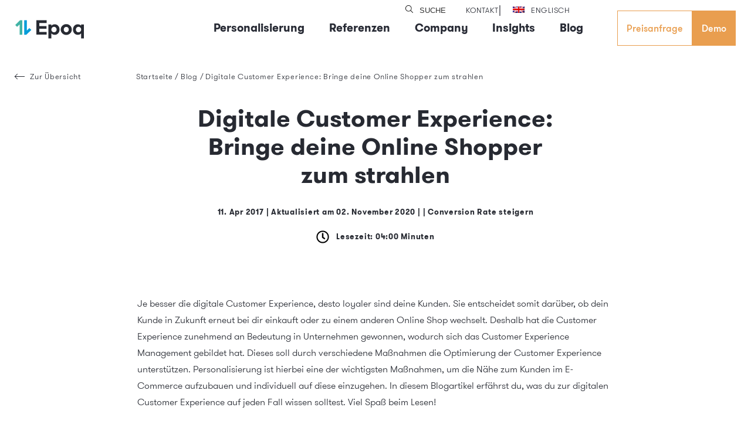

--- FILE ---
content_type: text/html; charset=UTF-8
request_url: https://www.epoq.de/blog/digitale-customer-experience/
body_size: 29445
content:
<!DOCTYPE html>
<html lang='de'>
  <head>
    <meta charset="">
    <meta name="viewport" content="width=device-width, initial-scale=1.0">
    <meta http-equiv="X-UA-Compatible" content="ie=edge">
    
          <link rel="preconnect" href="//www.google-analytics.com" />
      <link rel="preconnect" href="//www.google.com" />
      <link rel="preconnect" href="//www.googletagmanager.com" />
      <link rel="preconnect" href="//connect.facebook.net" />
      <link rel="preconnect" href="//stats.g.doubleclick.net" />
      <link rel="dns-prefetch" href="//api.hubapi.com" />
      <link rel="dns-prefetch" href="//forms.hsforms.com" />
      <link rel="dns-prefetch" href="//js.hs-analytics.net" />
      <link rel="dns-prefetch" href="//js.hsadspixel.net" />
      <link rel="dns-prefetch" href="//js.hscollectedforms.net" />
      <link rel="dns-prefetch" href="//maps.googleapis.com" />
      <link rel="dns-prefetch" href="//maps.gstatic.com" />
      <link rel="dns-prefetch" href="//ogs.google.com" />
      <link rel="dns-prefetch" href="//play.google.com" />
      <link rel="dns-prefetch" href="//snap.licdn.com" />
      <link rel="dns-prefetch" href="//track.hubspot.com" />
      <link rel="dns-prefetch" href="//www.gstatic.com" />
      <link rel="dns-prefetch" href="//youtube.com" />
        <meta name='robots' content='index, follow, max-image-preview:large, max-snippet:-1, max-video-preview:-1' />
	<style>img:is([sizes="auto" i], [sizes^="auto," i]) { contain-intrinsic-size: 3000px 1500px }</style>
	
	<!-- This site is optimized with the Yoast SEO Premium plugin v26.6 (Yoast SEO v26.6) - https://yoast.com/wordpress/plugins/seo/ -->
	<title>Digitale Customer Experience: Bringe deine Kunden zum strahlen | epoq</title>
	<meta name="description" content="Erfahre in diesem Bloagartikel, alles was du zur digitalen Customer Experience auf jeden Fall wissen solltest. Jetzt lesen!" />
	<link rel="canonical" href="https://www.epoq.de/blog/digitale-customer-experience/" />
	<meta property="og:locale" content="de_DE" />
	<meta property="og:type" content="article" />
	<meta property="og:title" content="Digitale Customer Experience: Bringe deine Kunden zum strahlen | epoq" />
	<meta property="og:description" content="Erfahre in diesem Bloagartikel, alles was du zur digitalen Customer Experience auf jeden Fall wissen solltest. Jetzt lesen!" />
	<meta property="og:url" content="https://www.epoq.de/blog/digitale-customer-experience/" />
	<meta property="og:site_name" content="epoq" />
	<meta property="article:publisher" content="https://www.facebook.com/epoqinternetservices/" />
	<meta property="article:modified_time" content="2025-06-30T12:11:12+00:00" />
	<meta property="og:image" content="https://www.epoq.de/content/uploads/2020/11/einzigartige-customer-experience.jpg" />
	<meta property="og:image:width" content="1687" />
	<meta property="og:image:height" content="1126" />
	<meta property="og:image:type" content="image/jpeg" />
	<meta name="twitter:card" content="summary_large_image" />
	<meta name="twitter:title" content="Digitale Customer Experience: Bringe deine Kunden zum strahlen | epoq" />
	<meta name="twitter:description" content="Erfahre in diesem Bloagartikel, alles was du zur digitalen Customer Experience auf jeden Fall wissen solltest. Jetzt lesen!" />
	<meta name="twitter:site" content="@epoq_de" />
	<meta name="twitter:label1" content="Geschätzte Lesezeit" />
	<meta name="twitter:data1" content="4 Minuten" />
	<script type="application/ld+json" class="yoast-schema-graph">{"@context":"https://schema.org","@graph":[{"@type":"Article","@id":"https://www.epoq.de/blog/digitale-customer-experience/#article","isPartOf":{"@id":"https://www.epoq.de/blog/digitale-customer-experience/"},"author":{"name":"Sarah Birk","@id":"https://www.epoq.de/#/schema/person/369b58baae2e8c0e596df360d7d11824"},"headline":"Digitale Customer Experience: Bringe deine Online Shopper zum strahlen","datePublished":"2017-04-11T14:47:30+00:00","dateModified":"2025-06-30T12:11:12+00:00","mainEntityOfPage":{"@id":"https://www.epoq.de/blog/digitale-customer-experience/"},"wordCount":20,"commentCount":0,"publisher":{"@id":"https://www.epoq.de/#organization"},"image":{"@id":"https://www.epoq.de/blog/digitale-customer-experience/#primaryimage"},"thumbnailUrl":"https://www.epoq.de//content/uploads/2020/12/digitale-customer-experience-personalisierung-epoq.png","inLanguage":"de","potentialAction":[{"@type":"CommentAction","name":"Comment","target":["https://www.epoq.de/blog/digitale-customer-experience/#respond"]}]},{"@type":"WebPage","@id":"https://www.epoq.de/blog/digitale-customer-experience/","url":"https://www.epoq.de/blog/digitale-customer-experience/","name":"Digitale Customer Experience: Bringe deine Kunden zum strahlen | epoq","isPartOf":{"@id":"https://www.epoq.de/#website"},"primaryImageOfPage":{"@id":"https://www.epoq.de/blog/digitale-customer-experience/#primaryimage"},"image":{"@id":"https://www.epoq.de/blog/digitale-customer-experience/#primaryimage"},"thumbnailUrl":"https://www.epoq.de//content/uploads/2020/12/digitale-customer-experience-personalisierung-epoq.png","datePublished":"2017-04-11T14:47:30+00:00","dateModified":"2025-06-30T12:11:12+00:00","description":"Erfahre in diesem Bloagartikel, alles was du zur digitalen Customer Experience auf jeden Fall wissen solltest. Jetzt lesen!","breadcrumb":{"@id":"https://www.epoq.de/blog/digitale-customer-experience/#breadcrumb"},"inLanguage":"de","potentialAction":[{"@type":"ReadAction","target":["https://www.epoq.de/blog/digitale-customer-experience/"]}]},{"@type":"ImageObject","inLanguage":"de","@id":"https://www.epoq.de/blog/digitale-customer-experience/#primaryimage","url":"https://www.epoq.de//content/uploads/2020/12/digitale-customer-experience-personalisierung-epoq.png","contentUrl":"https://www.epoq.de//content/uploads/2020/12/digitale-customer-experience-personalisierung-epoq.png"},{"@type":"BreadcrumbList","@id":"https://www.epoq.de/blog/digitale-customer-experience/#breadcrumb","itemListElement":[{"@type":"ListItem","position":1,"name":"Startseite","item":"https://www.epoq.de/"},{"@type":"ListItem","position":2,"name":"Digitale Customer Experience: Bringe deine Online Shopper zum strahlen"}]},{"@type":"WebSite","@id":"https://www.epoq.de/#website","url":"https://www.epoq.de/","name":"epoq","description":"epoq internet services GmbH","publisher":{"@id":"https://www.epoq.de/#organization"},"potentialAction":[{"@type":"SearchAction","target":{"@type":"EntryPoint","urlTemplate":"https://www.epoq.de/?s={search_term_string}"},"query-input":{"@type":"PropertyValueSpecification","valueRequired":true,"valueName":"search_term_string"}}],"inLanguage":"de"},{"@type":"Organization","@id":"https://www.epoq.de/#organization","name":"epoq internet services GmbH","url":"https://www.epoq.de/","logo":{"@type":"ImageObject","inLanguage":"de","@id":"https://www.epoq.de/#/schema/logo/image/","url":"https://www.epoq.de/content/uploads/2025/07/epoq-logo-icon-mono.png","contentUrl":"https://www.epoq.de/content/uploads/2025/07/epoq-logo-icon-mono.png","width":224,"height":205,"caption":"epoq internet services GmbH"},"image":{"@id":"https://www.epoq.de/#/schema/logo/image/"},"sameAs":["https://www.facebook.com/epoqinternetservices/","https://x.com/epoq_de","https://www.linkedin.com/company/epoq-internet-services-gmbh","https://www.youtube.com/user/epoqCompany"]},{"@type":"Person","@id":"https://www.epoq.de/#/schema/person/369b58baae2e8c0e596df360d7d11824","name":"Sarah Birk","image":{"@type":"ImageObject","inLanguage":"de","@id":"https://www.epoq.de/#/schema/person/image/","url":"https://secure.gravatar.com/avatar/c36ba7986e7224b0c92b8753c21592428ec3fcf6a1cc7f8d788f99e2ef37c1fb?s=96&d=mm&r=g","contentUrl":"https://secure.gravatar.com/avatar/c36ba7986e7224b0c92b8753c21592428ec3fcf6a1cc7f8d788f99e2ef37c1fb?s=96&d=mm&r=g","caption":"Sarah Birk"},"url":"https://www.epoq.de/author/sarahbirk/"}]}</script>
	<!-- / Yoast SEO Premium plugin. -->


<link rel="alternate" type="application/rss+xml" title="epoq &raquo; Kommentar-Feed zu Digitale Customer Experience: Bringe deine Online Shopper zum strahlen" href="https://www.epoq.de/blog/digitale-customer-experience/feed/" />
<style id='classic-theme-styles-inline-css' type='text/css'>
/*! This file is auto-generated */
.wp-block-button__link{color:#fff;background-color:#32373c;border-radius:9999px;box-shadow:none;text-decoration:none;padding:calc(.667em + 2px) calc(1.333em + 2px);font-size:1.125em}.wp-block-file__button{background:#32373c;color:#fff;text-decoration:none}
</style>
<link rel='stylesheet' id='cb-carousel-style-css' href='https://www.epoq.de/content/plugins/carousel-block/blocks/../build/carousel-legacy/style-index.css?ver=2.0.6' type='text/css' media='all' />
<style id='cb-carousel-v2-style-inline-css' type='text/css'>
.wp-block-cb-carousel-v2{position:relative}.wp-block-cb-carousel-v2[data-cb-pagination=true] .swiper-horizontal{margin-bottom:calc(var(--wp--custom--carousel-block--pagination-bullet-size, 8px)*4)}.wp-block-cb-carousel-v2 .cb-button-next,.wp-block-cb-carousel-v2 .cb-button-prev{color:var(--wp--custom--carousel-block--navigation-color,#000);height:var(--wp--custom--carousel-block--navigation-size,22px);margin-top:calc(0px - var(--wp--custom--carousel-block--navigation-size, 22px)/2);width:calc(var(--wp--custom--carousel-block--navigation-size, 22px)/44*27)}.wp-block-cb-carousel-v2 .cb-button-next:after,.wp-block-cb-carousel-v2 .cb-button-prev:after{font-size:var(--wp--custom--carousel-block--navigation-size,22px)}.wp-block-cb-carousel-v2 .cb-button-next:hover,.wp-block-cb-carousel-v2 .cb-button-prev:hover{color:var(--wp--custom--carousel-block--navigation-hover-color,var(--wp--custom--carousel-block--navigation-color,#000))}.wp-block-cb-carousel-v2 .cb-button-prev,.wp-block-cb-carousel-v2.cb-rtl .cb-button-next{left:calc(var(--wp--custom--carousel-block--navigation-size, 22px)*-1/44*27 - var(--wp--custom--carousel-block--navigation-sides-offset, 10px));right:auto}.wp-block-cb-carousel-v2 .cb-button-next,.wp-block-cb-carousel-v2.cb-rtl .cb-button-prev{left:auto;right:calc(var(--wp--custom--carousel-block--navigation-size, 22px)*-1/44*27 - var(--wp--custom--carousel-block--navigation-sides-offset, 10px))}.wp-block-cb-carousel-v2.cb-rtl .cb-button-next,.wp-block-cb-carousel-v2.cb-rtl .cb-button-prev{transform:scaleX(-1)}.wp-block-cb-carousel-v2 .cb-pagination.swiper-pagination-horizontal{bottom:var(--wp--custom--carousel-block--pagination-bottom,-20px);display:flex;justify-content:center;top:var(--wp--custom--carousel-block--pagination-top,auto)}.wp-block-cb-carousel-v2 .cb-pagination.swiper-pagination-horizontal.swiper-pagination-bullets .cb-pagination-bullet{margin:0 var(--wp--custom--carousel-block--pagination-bullet-horizontal-gap,4px)}.wp-block-cb-carousel-v2 .cb-pagination .cb-pagination-bullet{background:var(--wp--custom--carousel-block--pagination-bullet-color,var(--wp--custom--carousel-block--pagination-bullet-inactive-color,#000));height:var(--wp--custom--carousel-block--pagination-bullet-size,8px);opacity:var(--wp--custom--carousel-block--pagination-bullet-inactive-opacity,var(--wp--custom--carousel-block--pagination-bullet-opacity,.2));width:var(--wp--custom--carousel-block--pagination-bullet-size,8px)}.wp-block-cb-carousel-v2 .cb-pagination .cb-pagination-bullet.swiper-pagination-bullet-active{background:var(--wp--custom--carousel-block--pagination-bullet-active-color,#000);opacity:var(--wp--custom--carousel-block--pagination-bullet-active-opacity,1)}.wp-block-cb-carousel-v2 .cb-pagination .cb-pagination-bullet:not(.swiper-pagination-bullet-active):hover{background:var(--wp--custom--carousel-block--pagination-bullet-hover-color,var(--wp--custom--carousel-block--pagination-bullet-inactive-hover-color,var(--wp--custom--carousel-block--pagination-bullet-active-color,#000)));opacity:var(--wp--custom--carousel-block--pagination-bullet-inactive-hover-opacity,var(--wp--custom--carousel-block--pagination-bullet-inactive-opacity,.2))}.wp-block-cb-carousel-v2.alignfull .cb-button-next,.wp-block-cb-carousel-v2.alignfull .cb-button-prev{color:var(--wp--custom--carousel-block--navigation-alignfull-color,#000)}.wp-block-cb-carousel-v2.alignfull .cb-button-prev,.wp-block-cb-carousel-v2.alignfull.cb-rtl .cb-button-next{left:var(--wp--custom--carousel-block--navigation-sides-offset,10px);right:auto}.wp-block-cb-carousel-v2.alignfull .cb-button-next,.wp-block-cb-carousel-v2.alignfull.cb-rtl .cb-button-prev{left:auto;right:var(--wp--custom--carousel-block--navigation-sides-offset,10px)}.wp-block-cb-carousel-v2 .wp-block-image{margin-bottom:var(--wp--custom--carousel-block--image-margin-bottom,0);margin-top:var(--wp--custom--carousel-block--image-margin-top,0)}.wp-block-cb-carousel-v2 .wp-block-cover{margin-bottom:var(--wp--custom--carousel-block--cover-margin-bottom,0);margin-top:var(--wp--custom--carousel-block--cover-margin-top,0)}.wp-block-cb-carousel-v2 .wp-block-cover.aligncenter,.wp-block-cb-carousel-v2 .wp-block-image.aligncenter{margin-left:auto!important;margin-right:auto!important}

</style>
<style id='global-styles-inline-css' type='text/css'>
:root{--wp--preset--aspect-ratio--square: 1;--wp--preset--aspect-ratio--4-3: 4/3;--wp--preset--aspect-ratio--3-4: 3/4;--wp--preset--aspect-ratio--3-2: 3/2;--wp--preset--aspect-ratio--2-3: 2/3;--wp--preset--aspect-ratio--16-9: 16/9;--wp--preset--aspect-ratio--9-16: 9/16;--wp--preset--color--black: #000000;--wp--preset--color--cyan-bluish-gray: #abb8c3;--wp--preset--color--white: #ffffff;--wp--preset--color--pale-pink: #f78da7;--wp--preset--color--vivid-red: #cf2e2e;--wp--preset--color--luminous-vivid-orange: #ff6900;--wp--preset--color--luminous-vivid-amber: #fcb900;--wp--preset--color--light-green-cyan: #7bdcb5;--wp--preset--color--vivid-green-cyan: #00d084;--wp--preset--color--pale-cyan-blue: #8ed1fc;--wp--preset--color--vivid-cyan-blue: #0693e3;--wp--preset--color--vivid-purple: #9b51e0;--wp--preset--gradient--vivid-cyan-blue-to-vivid-purple: linear-gradient(135deg,rgba(6,147,227,1) 0%,rgb(155,81,224) 100%);--wp--preset--gradient--light-green-cyan-to-vivid-green-cyan: linear-gradient(135deg,rgb(122,220,180) 0%,rgb(0,208,130) 100%);--wp--preset--gradient--luminous-vivid-amber-to-luminous-vivid-orange: linear-gradient(135deg,rgba(252,185,0,1) 0%,rgba(255,105,0,1) 100%);--wp--preset--gradient--luminous-vivid-orange-to-vivid-red: linear-gradient(135deg,rgba(255,105,0,1) 0%,rgb(207,46,46) 100%);--wp--preset--gradient--very-light-gray-to-cyan-bluish-gray: linear-gradient(135deg,rgb(238,238,238) 0%,rgb(169,184,195) 100%);--wp--preset--gradient--cool-to-warm-spectrum: linear-gradient(135deg,rgb(74,234,220) 0%,rgb(151,120,209) 20%,rgb(207,42,186) 40%,rgb(238,44,130) 60%,rgb(251,105,98) 80%,rgb(254,248,76) 100%);--wp--preset--gradient--blush-light-purple: linear-gradient(135deg,rgb(255,206,236) 0%,rgb(152,150,240) 100%);--wp--preset--gradient--blush-bordeaux: linear-gradient(135deg,rgb(254,205,165) 0%,rgb(254,45,45) 50%,rgb(107,0,62) 100%);--wp--preset--gradient--luminous-dusk: linear-gradient(135deg,rgb(255,203,112) 0%,rgb(199,81,192) 50%,rgb(65,88,208) 100%);--wp--preset--gradient--pale-ocean: linear-gradient(135deg,rgb(255,245,203) 0%,rgb(182,227,212) 50%,rgb(51,167,181) 100%);--wp--preset--gradient--electric-grass: linear-gradient(135deg,rgb(202,248,128) 0%,rgb(113,206,126) 100%);--wp--preset--gradient--midnight: linear-gradient(135deg,rgb(2,3,129) 0%,rgb(40,116,252) 100%);--wp--preset--font-size--small: 13px;--wp--preset--font-size--medium: 20px;--wp--preset--font-size--large: 36px;--wp--preset--font-size--x-large: 42px;--wp--preset--spacing--20: 0.44rem;--wp--preset--spacing--30: 0.67rem;--wp--preset--spacing--40: 1rem;--wp--preset--spacing--50: 1.5rem;--wp--preset--spacing--60: 2.25rem;--wp--preset--spacing--70: 3.38rem;--wp--preset--spacing--80: 5.06rem;--wp--preset--shadow--natural: 6px 6px 9px rgba(0, 0, 0, 0.2);--wp--preset--shadow--deep: 12px 12px 50px rgba(0, 0, 0, 0.4);--wp--preset--shadow--sharp: 6px 6px 0px rgba(0, 0, 0, 0.2);--wp--preset--shadow--outlined: 6px 6px 0px -3px rgba(255, 255, 255, 1), 6px 6px rgba(0, 0, 0, 1);--wp--preset--shadow--crisp: 6px 6px 0px rgba(0, 0, 0, 1);}:where(.is-layout-flex){gap: 0.5em;}:where(.is-layout-grid){gap: 0.5em;}body .is-layout-flex{display: flex;}.is-layout-flex{flex-wrap: wrap;align-items: center;}.is-layout-flex > :is(*, div){margin: 0;}body .is-layout-grid{display: grid;}.is-layout-grid > :is(*, div){margin: 0;}:where(.wp-block-columns.is-layout-flex){gap: 2em;}:where(.wp-block-columns.is-layout-grid){gap: 2em;}:where(.wp-block-post-template.is-layout-flex){gap: 1.25em;}:where(.wp-block-post-template.is-layout-grid){gap: 1.25em;}.has-black-color{color: var(--wp--preset--color--black) !important;}.has-cyan-bluish-gray-color{color: var(--wp--preset--color--cyan-bluish-gray) !important;}.has-white-color{color: var(--wp--preset--color--white) !important;}.has-pale-pink-color{color: var(--wp--preset--color--pale-pink) !important;}.has-vivid-red-color{color: var(--wp--preset--color--vivid-red) !important;}.has-luminous-vivid-orange-color{color: var(--wp--preset--color--luminous-vivid-orange) !important;}.has-luminous-vivid-amber-color{color: var(--wp--preset--color--luminous-vivid-amber) !important;}.has-light-green-cyan-color{color: var(--wp--preset--color--light-green-cyan) !important;}.has-vivid-green-cyan-color{color: var(--wp--preset--color--vivid-green-cyan) !important;}.has-pale-cyan-blue-color{color: var(--wp--preset--color--pale-cyan-blue) !important;}.has-vivid-cyan-blue-color{color: var(--wp--preset--color--vivid-cyan-blue) !important;}.has-vivid-purple-color{color: var(--wp--preset--color--vivid-purple) !important;}.has-black-background-color{background-color: var(--wp--preset--color--black) !important;}.has-cyan-bluish-gray-background-color{background-color: var(--wp--preset--color--cyan-bluish-gray) !important;}.has-white-background-color{background-color: var(--wp--preset--color--white) !important;}.has-pale-pink-background-color{background-color: var(--wp--preset--color--pale-pink) !important;}.has-vivid-red-background-color{background-color: var(--wp--preset--color--vivid-red) !important;}.has-luminous-vivid-orange-background-color{background-color: var(--wp--preset--color--luminous-vivid-orange) !important;}.has-luminous-vivid-amber-background-color{background-color: var(--wp--preset--color--luminous-vivid-amber) !important;}.has-light-green-cyan-background-color{background-color: var(--wp--preset--color--light-green-cyan) !important;}.has-vivid-green-cyan-background-color{background-color: var(--wp--preset--color--vivid-green-cyan) !important;}.has-pale-cyan-blue-background-color{background-color: var(--wp--preset--color--pale-cyan-blue) !important;}.has-vivid-cyan-blue-background-color{background-color: var(--wp--preset--color--vivid-cyan-blue) !important;}.has-vivid-purple-background-color{background-color: var(--wp--preset--color--vivid-purple) !important;}.has-black-border-color{border-color: var(--wp--preset--color--black) !important;}.has-cyan-bluish-gray-border-color{border-color: var(--wp--preset--color--cyan-bluish-gray) !important;}.has-white-border-color{border-color: var(--wp--preset--color--white) !important;}.has-pale-pink-border-color{border-color: var(--wp--preset--color--pale-pink) !important;}.has-vivid-red-border-color{border-color: var(--wp--preset--color--vivid-red) !important;}.has-luminous-vivid-orange-border-color{border-color: var(--wp--preset--color--luminous-vivid-orange) !important;}.has-luminous-vivid-amber-border-color{border-color: var(--wp--preset--color--luminous-vivid-amber) !important;}.has-light-green-cyan-border-color{border-color: var(--wp--preset--color--light-green-cyan) !important;}.has-vivid-green-cyan-border-color{border-color: var(--wp--preset--color--vivid-green-cyan) !important;}.has-pale-cyan-blue-border-color{border-color: var(--wp--preset--color--pale-cyan-blue) !important;}.has-vivid-cyan-blue-border-color{border-color: var(--wp--preset--color--vivid-cyan-blue) !important;}.has-vivid-purple-border-color{border-color: var(--wp--preset--color--vivid-purple) !important;}.has-vivid-cyan-blue-to-vivid-purple-gradient-background{background: var(--wp--preset--gradient--vivid-cyan-blue-to-vivid-purple) !important;}.has-light-green-cyan-to-vivid-green-cyan-gradient-background{background: var(--wp--preset--gradient--light-green-cyan-to-vivid-green-cyan) !important;}.has-luminous-vivid-amber-to-luminous-vivid-orange-gradient-background{background: var(--wp--preset--gradient--luminous-vivid-amber-to-luminous-vivid-orange) !important;}.has-luminous-vivid-orange-to-vivid-red-gradient-background{background: var(--wp--preset--gradient--luminous-vivid-orange-to-vivid-red) !important;}.has-very-light-gray-to-cyan-bluish-gray-gradient-background{background: var(--wp--preset--gradient--very-light-gray-to-cyan-bluish-gray) !important;}.has-cool-to-warm-spectrum-gradient-background{background: var(--wp--preset--gradient--cool-to-warm-spectrum) !important;}.has-blush-light-purple-gradient-background{background: var(--wp--preset--gradient--blush-light-purple) !important;}.has-blush-bordeaux-gradient-background{background: var(--wp--preset--gradient--blush-bordeaux) !important;}.has-luminous-dusk-gradient-background{background: var(--wp--preset--gradient--luminous-dusk) !important;}.has-pale-ocean-gradient-background{background: var(--wp--preset--gradient--pale-ocean) !important;}.has-electric-grass-gradient-background{background: var(--wp--preset--gradient--electric-grass) !important;}.has-midnight-gradient-background{background: var(--wp--preset--gradient--midnight) !important;}.has-small-font-size{font-size: var(--wp--preset--font-size--small) !important;}.has-medium-font-size{font-size: var(--wp--preset--font-size--medium) !important;}.has-large-font-size{font-size: var(--wp--preset--font-size--large) !important;}.has-x-large-font-size{font-size: var(--wp--preset--font-size--x-large) !important;}
:where(.wp-block-post-template.is-layout-flex){gap: 1.25em;}:where(.wp-block-post-template.is-layout-grid){gap: 1.25em;}
:where(.wp-block-columns.is-layout-flex){gap: 2em;}:where(.wp-block-columns.is-layout-grid){gap: 2em;}
:root :where(.wp-block-pullquote){font-size: 1.5em;line-height: 1.6;}
</style>
<link rel='stylesheet' id='borlabs-cookie-custom-css' href='https://www.epoq.de/content/cache/borlabs-cookie/1/borlabs-cookie-1-de.css?ver=3.3.23-39' type='text/css' media='all' />
<link rel='stylesheet' id='djx/app-css' href='https://www.epoq.de/content/themes/breeze/assets/dist/main.2c62cd33130f1bfd45ee.css' type='text/css' media='all' />
<script data-no-optimize="1" data-no-minify="1" data-cfasync="false" type="text/javascript" src="https://www.epoq.de/content/cache/borlabs-cookie/1/borlabs-cookie-config-de.json.js?ver=3.3.23-69" id="borlabs-cookie-config-js"></script>
<script data-no-optimize="1" data-no-minify="1" data-cfasync="false" type="text/javascript" src="https://www.epoq.de/content/plugins/borlabs-cookie/assets/javascript/borlabs-cookie-prioritize.min.js?ver=3.3.23" id="borlabs-cookie-prioritize-js"></script>
<link rel="https://api.w.org/" href="https://www.epoq.de/wp-json/" /><link rel="alternate" title="JSON" type="application/json" href="https://www.epoq.de/wp-json/wp/v2/blog/745" /><link rel="EditURI" type="application/rsd+xml" title="RSD" href="https://www.epoq.de/wordpress/xmlrpc.php?rsd" />
<link rel='shortlink' href='https://www.epoq.de/?p=745' />
<link rel="alternate" title="oEmbed (JSON)" type="application/json+oembed" href="https://www.epoq.de/wp-json/oembed/1.0/embed?url=https%3A%2F%2Fwww.epoq.de%2Fblog%2Fdigitale-customer-experience%2F" />
<link rel="alternate" title="oEmbed (XML)" type="text/xml+oembed" href="https://www.epoq.de/wp-json/oembed/1.0/embed?url=https%3A%2F%2Fwww.epoq.de%2Fblog%2Fdigitale-customer-experience%2F&#038;format=xml" />
<meta name="generator" content="WPML ver:4.8.6 stt:1,3;" />
<script data-no-optimize="1" data-no-minify="1" data-cfasync="false" data-borlabs-cookie-script-blocker-ignore>
    (function () {
        if ('0' === '1' && '1' === '1') {
            window['gtag_enable_tcf_support'] = true;
        }
        window.dataLayer = window.dataLayer || [];
        if (typeof window.gtag !== 'function') {
            window.gtag = function () {
                window.dataLayer.push(arguments);
            };
        }
        gtag('set', 'developer_id.dYjRjMm', true);
        if ('1' === '1') {
            let getCookieValue = function (name) {
                return document.cookie.match('(^|;)\\s*' + name + '\\s*=\\s*([^;]+)')?.pop() || '';
            };
            const gtmRegionsData = '{{ google-tag-manager-cm-regional-defaults }}';
            let gtmRegions = [];
            if (gtmRegionsData !== '\{\{ google-tag-manager-cm-regional-defaults \}\}') {
                gtmRegions = JSON.parse(gtmRegionsData);
            }
            let defaultRegion = null;
            for (let gtmRegionIndex in gtmRegions) {
                let gtmRegion = gtmRegions[gtmRegionIndex];
                if (gtmRegion['google-tag-manager-cm-region'] === '') {
                    defaultRegion = gtmRegion;
                } else {
                    gtag('consent', 'default', {
                        'ad_storage': gtmRegion['google-tag-manager-cm-default-ad-storage'],
                        'ad_user_data': gtmRegion['google-tag-manager-cm-default-ad-user-data'],
                        'ad_personalization': gtmRegion['google-tag-manager-cm-default-ad-personalization'],
                        'analytics_storage': gtmRegion['google-tag-manager-cm-default-analytics-storage'],
                        'functionality_storage': gtmRegion['google-tag-manager-cm-default-functionality-storage'],
                        'personalization_storage': gtmRegion['google-tag-manager-cm-default-personalization-storage'],
                        'security_storage': gtmRegion['google-tag-manager-cm-default-security-storage'],
                        'region': gtmRegion['google-tag-manager-cm-region'].toUpperCase().split(','),
						'wait_for_update': 500,
                    });
                }
            }
            let cookieValue = getCookieValue('borlabs-cookie-gcs');
            let consentsFromCookie = {};
            if (cookieValue !== '') {
                consentsFromCookie = JSON.parse(decodeURIComponent(cookieValue));
            }
            let defaultValues = {
                'ad_storage': defaultRegion === null ? 'denied' : defaultRegion['google-tag-manager-cm-default-ad-storage'],
                'ad_user_data': defaultRegion === null ? 'denied' : defaultRegion['google-tag-manager-cm-default-ad-user-data'],
                'ad_personalization': defaultRegion === null ? 'denied' : defaultRegion['google-tag-manager-cm-default-ad-personalization'],
                'analytics_storage': defaultRegion === null ? 'denied' : defaultRegion['google-tag-manager-cm-default-analytics-storage'],
                'functionality_storage': defaultRegion === null ? 'denied' : defaultRegion['google-tag-manager-cm-default-functionality-storage'],
                'personalization_storage': defaultRegion === null ? 'denied' : defaultRegion['google-tag-manager-cm-default-personalization-storage'],
                'security_storage': defaultRegion === null ? 'denied' : defaultRegion['google-tag-manager-cm-default-security-storage'],
                'wait_for_update': 500,
            };
            gtag('consent', 'default', {...defaultValues, ...consentsFromCookie});
            gtag('set', 'ads_data_redaction', true);
        }

        if ('0' === '1') {
            let url = new URL(window.location.href);

            if ((url.searchParams.has('gtm_debug') && url.searchParams.get('gtm_debug') !== '') || document.cookie.indexOf('__TAG_ASSISTANT=') !== -1 || document.documentElement.hasAttribute('data-tag-assistant-present')) {
                /* GTM block start */
                (function(w,d,s,l,i){w[l]=w[l]||[];w[l].push({'gtm.start':
                        new Date().getTime(),event:'gtm.js'});var f=d.getElementsByTagName(s)[0],
                    j=d.createElement(s),dl=l!='dataLayer'?'&l='+l:'';j.async=true;j.src=
                    'https://www.googletagmanager.com/gtm.js?id='+i+dl;f.parentNode.insertBefore(j,f);
                })(window,document,'script','dataLayer','GTM-WZ972BF');
                /* GTM block end */
            } else {
                /* GTM block start */
                (function(w,d,s,l,i){w[l]=w[l]||[];w[l].push({'gtm.start':
                        new Date().getTime(),event:'gtm.js'});var f=d.getElementsByTagName(s)[0],
                    j=d.createElement(s),dl=l!='dataLayer'?'&l='+l:'';j.async=true;j.src=
                    'https://www.epoq.de/content/uploads/borlabs-cookie/' + i + '.js?ver=not-set-yet';f.parentNode.insertBefore(j,f);
                })(window,document,'script','dataLayer','GTM-WZ972BF');
                /* GTM block end */
            }
        }


        let borlabsCookieConsentChangeHandler = function () {
            window.dataLayer = window.dataLayer || [];
            if (typeof window.gtag !== 'function') {
                window.gtag = function() {
                    window.dataLayer.push(arguments);
                };
            }

            let consents = BorlabsCookie.Cookie.getPluginCookie().consents;

            if ('1' === '1') {
                let gtmConsents = {};
                let customConsents = {};

				let services = BorlabsCookie.Services._services;

				for (let service in services) {
					if (service !== 'borlabs-cookie') {
						customConsents['borlabs_cookie_' + service.replaceAll('-', '_')] = BorlabsCookie.Consents.hasConsent(service) ? 'granted' : 'denied';
					}
				}

                if ('0' === '1') {
                    gtmConsents = {
                        'analytics_storage': BorlabsCookie.Consents.hasConsentForServiceGroup('statistics') === true ? 'granted' : 'denied',
                        'functionality_storage': BorlabsCookie.Consents.hasConsentForServiceGroup('statistics') === true ? 'granted' : 'denied',
                        'personalization_storage': BorlabsCookie.Consents.hasConsentForServiceGroup('marketing') === true ? 'granted' : 'denied',
                        'security_storage': BorlabsCookie.Consents.hasConsentForServiceGroup('statistics') === true ? 'granted' : 'denied',
                    };
                } else {
                    gtmConsents = {
                        'ad_storage': BorlabsCookie.Consents.hasConsentForServiceGroup('marketing') === true ? 'granted' : 'denied',
                        'ad_user_data': BorlabsCookie.Consents.hasConsentForServiceGroup('marketing') === true ? 'granted' : 'denied',
                        'ad_personalization': BorlabsCookie.Consents.hasConsentForServiceGroup('marketing') === true ? 'granted' : 'denied',
                        'analytics_storage': BorlabsCookie.Consents.hasConsentForServiceGroup('statistics') === true ? 'granted' : 'denied',
                        'functionality_storage': BorlabsCookie.Consents.hasConsentForServiceGroup('statistics') === true ? 'granted' : 'denied',
                        'personalization_storage': BorlabsCookie.Consents.hasConsentForServiceGroup('marketing') === true ? 'granted' : 'denied',
                        'security_storage': BorlabsCookie.Consents.hasConsentForServiceGroup('statistics') === true ? 'granted' : 'denied',
                    };
                }
                BorlabsCookie.CookieLibrary.setCookie(
                    'borlabs-cookie-gcs',
                    JSON.stringify(gtmConsents),
                    BorlabsCookie.Settings.automaticCookieDomainAndPath.value ? '' : BorlabsCookie.Settings.cookieDomain.value,
                    BorlabsCookie.Settings.cookiePath.value,
                    BorlabsCookie.Cookie.getPluginCookie().expires,
                    BorlabsCookie.Settings.cookieSecure.value,
                    BorlabsCookie.Settings.cookieSameSite.value
                );
                gtag('consent', 'update', {...gtmConsents, ...customConsents});
            }


            for (let serviceGroup in consents) {
                for (let service of consents[serviceGroup]) {
                    if (!window.BorlabsCookieGtmPackageSentEvents.includes(service) && service !== 'borlabs-cookie') {
                        window.dataLayer.push({
                            event: 'borlabs-cookie-opt-in-' + service,
                        });
                        window.BorlabsCookieGtmPackageSentEvents.push(service);
                    }
                }
            }
            let afterConsentsEvent = document.createEvent('Event');
            afterConsentsEvent.initEvent('borlabs-cookie-google-tag-manager-after-consents', true, true);
            document.dispatchEvent(afterConsentsEvent);
        };
        window.BorlabsCookieGtmPackageSentEvents = [];
        document.addEventListener('borlabs-cookie-consent-saved', borlabsCookieConsentChangeHandler);
        document.addEventListener('borlabs-cookie-handle-unblock', borlabsCookieConsentChangeHandler);
    })();
</script><link rel="icon" href="https://www.epoq.de/content/uploads/2025/07/cropped-epoq-logo-icon-color-32x32.png" sizes="32x32" />
<link rel="icon" href="https://www.epoq.de/content/uploads/2025/07/cropped-epoq-logo-icon-color-192x192.png" sizes="192x192" />
<link rel="apple-touch-icon" href="https://www.epoq.de/content/uploads/2025/07/cropped-epoq-logo-icon-color-180x180.png" />
<meta name="msapplication-TileImage" content="https://www.epoq.de/content/uploads/2025/07/cropped-epoq-logo-icon-color-270x270.png" />

    
          <meta property="og:image" content="https://www.epoq.de/content/uploads/2020/11/einzigartige-customer-experience.jpg" property='og:image'>
    
        <style>
  html {
    overflow-y: hidden;
  }

  html.is-loaded {
    overflow-y: unset;
  }

  @media (min-width: 1260px) {
    .l-preloader {
      position: fixed;
      background-color: #fff;
      z-index: 9999;
      width: 100vw;
      height: var(--app-height-100);
      top: 0;
      left: 0;
      opacity: 1;
      transition-property: opacity left;
      transition-duration: 0.45s 0s;
      transition-timing-function: cubic-bezier(0.25, 1, 0.5, 1);
    }
    .l-preloader__container {
      background: #fff;
      display: flex;
      justify-content: center;
      align-items: center;
      height: 100%;
    }
   
    body.is-loaded .l-preloader {
      opacity: 0;
      left: -200vw;
      transition-duration: 0.45s 0s;
      transition-delay: 0s 0.45s;
    }
    body.is-loading {
      height: var(--app-height-100);
      overflow-y: hidden;
    }
    body.is-loading .main {

      opacity: 0;
      visibility: hidden;
    }
  }
</style>

        <link rel="preload" href="https://www.epoq.de/content/themes/breeze/assets/fonts/gt-walsheim-bold--regular/gt-walsheim-bold--regular.woff2" as="font" type="font/woff2" crossorigin>
    <link rel="preload" href="https://www.epoq.de/content/themes/breeze/assets/fonts/gt-walsheim-light--regular/gt-walsheim-light--regular.woff2" as="font" type="font/woff2" crossorigin>
    <link rel="preload" href="https://www.epoq.de/content/themes/breeze/assets/fonts/gt-walsheim-medium--regular/gt-walsheim-medium--regular.woff2" as="font" type="font/woff2" crossorigin>
    <link rel="preload" href="https://www.epoq.de/content/themes/breeze/assets/fonts/gt-walsheim-regular--regular/gt-walsheim-regular--regular.woff2" as="font" type="font/woff2" crossorigin>
    <link rel="preload" href="https://www.epoq.de/content/themes/breeze/assets/fonts/outbound--regular/outbound--regular.woff2" as="font" type="font/woff2" crossorigin>
    
    
    <script charset="utf-8" type="text/javascript" src="//js.hsforms.net/forms/v2.js"></script>

  </head>

  <body class='template- pt-blog is-loading' style='opacity: 1;'>
    

<aside id='js-preloader' class='l-preloader'>
  <div class='l-preloader__container'>
    <div class='l-preloader__content'>
  </div>
</aside>
    <svg
style="position: absolute; width: 0; height: 0;"
width="0"
height="0"
version="1.1"
xmlns="http://www.w3.org/2000/svg"
xmlns:xlink="http://www.w3.org/1999/xlink"
>
  <defs>

        <symbol id="icon-envelope" viewBox="0 0 28 28">
      <path d="M26 23.5v-12c-0.328 0.375-0.688 0.719-1.078 1.031-2.234 1.719-4.484 3.469-6.656 5.281-1.172 0.984-2.625 2.188-4.25 2.188h-0.031c-1.625 0-3.078-1.203-4.25-2.188-2.172-1.813-4.422-3.563-6.656-5.281-0.391-0.313-0.75-0.656-1.078-1.031v12c0 0.266 0.234 0.5 0.5 0.5h23c0.266 0 0.5-0.234 0.5-0.5zM26 7.078c0-0.391 0.094-1.078-0.5-1.078h-23c-0.266 0-0.5 0.234-0.5 0.5 0 1.781 0.891 3.328 2.297 4.438 2.094 1.641 4.188 3.297 6.266 4.953 0.828 0.672 2.328 2.109 3.422 2.109h0.031c1.094 0 2.594-1.437 3.422-2.109 2.078-1.656 4.172-3.313 6.266-4.953 1.016-0.797 2.297-2.531 2.297-3.859zM28 6.5v17c0 1.375-1.125 2.5-2.5 2.5h-23c-1.375 0-2.5-1.125-2.5-2.5v-17c0-1.375 1.125-2.5 2.5-2.5h23c1.375 0 2.5 1.125 2.5 2.5z"></path>
    </symbol>
    <symbol id="icon-phone" viewBox="0 0 28 28">
      <path d="M26.675 1.315l-5.51-1.271c-0.806-0.186-1.629 0.231-1.955 0.992l-2.543 5.933c-0.298 0.696-0.097 1.516 0.489 1.996l2.945 2.41c-1.86 3.786-4.94 6.866-8.726 8.726l-2.41-2.945c-0.479-0.586-1.3-0.787-1.996-0.489l-5.933 2.543c-0.761 0.326-1.178 1.148-0.992 1.955l1.271 5.51c0.18 0.78 0.865 1.325 1.665 1.325 13.79 0 25.020-11.168 25.020-25.020 0-0.801-0.545-1.485-1.325-1.665zM3.013 26.25l-1.256-5.445 5.874-2.517 3.256 3.979c5.668-2.659 8.732-5.735 11.381-11.381l-3.979-3.256 2.517-5.874 5.445 1.256c-0.017 12.831-10.41 23.219-23.237 23.237z"></path>
    </symbol>
    <symbol id="icon-id-card" viewBox="0 0 28 28">
      <path d="M25.375 3.5h-22.75c-1.45 0-2.625 1.175-2.625 2.625v15.75c0 1.45 1.175 2.625 2.625 2.625h22.75c1.45 0 2.625-1.175 2.625-2.625v-15.75c0-1.45-1.175-2.625-2.625-2.625zM26.25 21.875c0 0.483-0.392 0.875-0.875 0.875h-22.75c-0.483 0-0.875-0.392-0.875-0.875v-14.875h24.5v14.875zM23.844 19.25h-7.438c-0.362 0-0.656-0.294-0.656-0.656v-0.438c0-0.362 0.294-0.656 0.656-0.656h7.438c0.362 0 0.656 0.294 0.656 0.656v0.438c0 0.362-0.294 0.656-0.656 0.656zM23.844 15.75h-7.438c-0.362 0-0.656-0.294-0.656-0.656v-0.438c0-0.362 0.294-0.656 0.656-0.656h7.438c0.362 0 0.656 0.294 0.656 0.656v0.438c0 0.362-0.294 0.656-0.656 0.656zM23.844 12.25h-7.438c-0.362 0-0.656-0.294-0.656-0.656v-0.438c0-0.362 0.294-0.656 0.656-0.656h7.438c0.362 0 0.656 0.294 0.656 0.656v0.438c0 0.362-0.294 0.656-0.656 0.656zM12.462 15.438c0.42-0.671 0.663-1.464 0.663-2.313 0-2.412-1.963-4.375-4.375-4.375s-4.375 1.963-4.375 4.375c0 0.849 0.243 1.642 0.663 2.313-0.925 0.357-1.538 1.241-1.538 2.244v1.24c0 1.146 0.932 2.078 2.078 2.078h6.344c1.146 0 2.078-0.932 2.078-2.078v-1.24c0-1.002-0.612-1.887-1.538-2.244zM8.75 10.5c1.45 0 2.625 1.175 2.625 2.625 0 1.446-1.172 2.625-2.625 2.625-1.452 0-2.625-1.178-2.625-2.625 0-1.45 1.175-2.625 2.625-2.625zM12.25 18.922c0 0.181-0.147 0.328-0.328 0.328h-6.344c-0.181 0-0.328-0.147-0.328-0.328v-1.24c0-0.285 0.184-0.538 0.456-0.625l0.715-0.23c0.675 0.427 1.473 0.673 2.329 0.673s1.654-0.247 2.329-0.673l0.715 0.23c0.266 0.088 0.455 0.334 0.456 0.625v1.24z"></path>
    </symbol>
    <symbol id="icon-search" viewBox="0 0 28 28">
      <path d="M27.809 26.338l-7.055-7.055c-0.126-0.126-0.29-0.191-0.465-0.191h-0.563c1.876-2.029 3.024-4.736 3.024-7.716 0-6.284-5.091-11.375-11.375-11.375s-11.375 5.091-11.375 11.375 5.091 11.375 11.375 11.375c2.98 0 5.688-1.148 7.716-3.019v0.558c0 0.175 0.071 0.339 0.191 0.465l7.055 7.055c0.257 0.257 0.673 0.257 0.93 0l0.541-0.541c0.257-0.257 0.257-0.673 0-0.93zM11.375 21c-5.321 0-9.625-4.304-9.625-9.625s4.304-9.625 9.625-9.625 9.625 4.304 9.625 9.625-4.304 9.625-9.625 9.625z"></path>
    </symbol>
    <symbol id="icon-border" viewBox="0 0 50 32">
      <path d="M47.17 30.163c-0.593 0-1.126 0-1.719 0 0 0 0 0.059 0.059 0.059-0.059 0-0.059-0.059-0.119-0.059-0.593 0-1.185 0-1.778 0 0 0 0 0.059 0 0.059-3.378 0-6.696 0-10.074 0 0 0.059-0.059 0.059-0.059 0.059s0.059-0.059 0.059-0.059c-1.6 0-3.141 0-4.741 0-1.304 0-2.607 0-3.911 0.059-0.059-0.059-0.119-0.059-0.237-0.119-3.319 0-6.696 0-10.074 0 0 0 0 0.059-0.059 0.059-1.541 0-3.141 0-4.622 0-0.415 0-0.77 0-1.126 0 0 0.059 0 0.059 0 0.119 0-0.059-0.059-0.059-0.059-0.119-0.652 0-1.244 0-1.837 0l0.059-0.178c-0.593 0.178-1.126 0.415-1.719 0.652 0 0-0.059 0-0.059 0s0.059-0.059 0.059-0.059c-0.948-1.244-2.726 0.178-3.674-1.126 0-7.644 0-15.289 0-22.933-1.778 2.43-1.007 5.096-1.126 7.644 0 0.119 0.059 0.178 0.059 0.296 0 1.6-0.059 3.2 0 4.741 0 0.119-0.059 0.178-0.059 0.296 0 0.593 0 1.185 0 1.778 0 0.059 0.059 0.119 0.059 0.178-0.059 1.244-0.059 2.489 0 3.674 0 0.059-0.059 0.119-0.059 0.178 0.059 1.363-0.533 2.844 0.533 4.148-0.178 0.77 0.296 1.244 0.652 1.778 0.415 0.059 0.77 0.059 1.185 0.119 0.356-0.059 0.77-0.119 1.185-0.178 0.119-0.119 0.296-0.178 0.474-0.178-0.178 0.059-0.296 0.119-0.474 0.178 1.007 0.059 1.956 0.119 2.904 0.178 0.237 0.119 0.415 0.296 0.593 0.474 0.237-0.533 0.77-0.533 1.244-0.652 0-0.059 0.059-0.059 0.059-0.119 0 0.059 0 0.059 0 0.119 0.533 0.059 1.126 0.059 1.719 0.059 1.363 0 2.785 0 4.148 0 0 0 0-0.059 0-0.059 2.548 0.059 5.096 0.059 7.644 0.119 1.007 0 2.015-0.059 2.904-0.178 0 0.059 0.059 0.059 0.059 0.119 1.007-0.059 2.015-0.059 3.022-0.059v0c1.422 0.059 2.785 0.059 4.148 0.059 3.733 0 7.467 0 11.2 0 0 0 0-0.059 0.059-0.059 0.77 0 1.481 0 2.252 0 0 0 0-0.059 0-0.059s0 0.059 0.059 0.059c0.356 0 0.711 0 1.185 0 1.007 0 1.956 0.059 2.963 0.059 0-0.415 0-0.77 0-1.185-1.007 0.059-1.956 0.059-2.963 0.059z"></path>
      <path d="M43.911 21.867c-1.244-0.652-1.719-0.889-2.193-1.126-0.356 0.178-0.711 0.356-1.067 0.533 0 0 0 0.059 0 0.059s-0.059-0.059-0.059-0.059c-1.6-0.83-3.081-0.356-4.681 0.059 0 0-0.059 0-0.059-0.059l0.059-0.178c-0.178 0.059-0.415 0.059-0.593 0.119 0 0-0.059 0-0.059 0-1.244-0.948-2.726-0.178-4.089-0.533-0.356 0-0.77 0-1.067 0.119-1.185-0.474-2.37-0.474-3.556-0.059-1.363 0-2.785 0-4.148 0-1.6 0.059-3.141 0.178-4.741 0.296 0 0.119 0 0.237 0.059 0.296 0 0 0 0-0.059 0-0.059-0.119-0.059-0.237-0.059-0.356-0.593-0.119-1.185-0.237-1.778-0.296-1.778 0.474-3.674-0.533-5.333 0.711 0 0 0 0 0 0s0-0.059 0-0.059c-1.956-0.178-2.607-1.185-2.548-3.141 0.178-4.089 0.119-8.237 0.119-12.326-0.296-0.948 0.296-2.074-0.533-2.904-0.059-0.059-0.119-0.059-0.178-0.059 0.059 0 0.119 0 0.178-0.059 0.178-0.356 0.356-0.711 0.533-1.067-0.533-0.356-0.059-1.422-1.067-1.541 0 0.948 0 1.778 0 2.607-0.059 0-0.178 0.059-0.237 0.178-0.178 1.541 0 3.141 0 4.681 0.059 0.296 0.119 0.593 0.178 0.948-0.119 0.593-0.237 1.244 0 1.778 0 0.237 0 0.533 0 0.77-0.593 3.496-0.119 7.052 0 10.607 1.185 0 2.37 0.296 3.496-0.178 0 0 0 0 0 0s0 0.059 0 0.059c2.43-0.059 4.8 0.652 7.17 0.178 0.059 0 0.119 0 0.119-0.059 0.948 0 1.837 0 2.785 0 0 0 0 0 0-0.059 0 0 0.059 0 0.059 0.059 1.481-0.059 3.022-0.059 4.504-0.059 0.059 0 0.119 0.059 0.178 0.059 0.652 0.178 1.185-0.059 1.659-0.474 0.059 0 0.119 0 0.178 0 2.904 1.244 5.867 0.356 8.83 0.415 0 0 0 0.059 0 0.059 1.6 0 3.141 0 4.622 0 0.059 0 0.059-0.059 0.119-0.119 0 0 0 0.059 0 0.119 0.889 0 1.719 0 3.259 0.059z"></path>
    </symbol>
    <symbol id="icon-frown" viewBox="0 0 32 32">
      <path d="M23 12c0 1.657-1.343 3-3 3s-3-1.343-3-3c0-0.001 0-0.003 0-0.004 0-0.516 0.131-1.001 0.361-1.424l-0.008 0.016v0.001c0 0.682 0.553 1.235 1.235 1.235s1.235-0.553 1.235-1.235-0.553-1.235-1.235-1.235h-0.001c0.408-0.222 0.893-0.353 1.408-0.353 0.002 0 0.003 0 0.004 0h-0c1.657 0 3 1.343 3 3zM12 9c-0.001 0-0.003 0-0.004 0-0.516 0-1.001 0.131-1.424 0.361l0.016-0.008h0.001c0.682 0 1.235 0.553 1.235 1.235s-0.553 1.235-1.235 1.235-1.235-0.553-1.235-1.235v-0.001c-0.222 0.408-0.353 0.893-0.353 1.408 0 0.002 0 0.003 0 0.004v-0c0 1.657 1.343 3 3 3s3-1.343 3-3-1.343-3-3-3zM23.034 22.291c-3.695-5.716-10.365-5.725-14.066 0-0.719 1.112 0.961 2.197 1.68 1.086 2.914-4.507 7.804-4.491 10.707 0 0.708 1.095 2.409 0.043 1.68-1.086zM16 2.5c-7.497 0-13.5 6.084-13.5 13.5 0 7.497 6.084 13.5 13.5 13.5 7.497 0 13.5-6.084 13.5-13.5 0-7.497-6.084-13.5-13.5-13.5zM16 0.5c8.56 0 15.5 6.94 15.5 15.5s-6.94 15.5-15.5 15.5-15.5-6.94-15.5-15.5 6.94-15.5 15.5-15.5z"></path>
    </symbol>
    <symbol id="icon-smile" viewBox="0 0 32 32">
      <path d="M8.16 19.543c-0.718-1.111 0.961-2.198 1.68-1.086 3.341 5.167 8.984 5.164 12.323 0 0.72-1.114 2.397-0.024 1.68 1.086-4.132 6.391-11.556 6.382-15.682 0zM20 9c-0.001 0-0.003 0-0.004 0-0.516 0-1.001 0.131-1.424 0.361l0.016-0.008h0.001c0.682 0 1.235 0.553 1.235 1.235s-0.553 1.235-1.235 1.235-1.235-0.553-1.235-1.235v-0.001c-0.222 0.408-0.353 0.893-0.353 1.408 0 0.002 0 0.003 0 0.004v-0c0 1.657 1.343 3 3 3s3-1.343 3-3-1.343-3-3-3zM12 9c-0.001 0-0.003 0-0.004 0-0.516 0-1.001 0.131-1.424 0.361l0.016-0.008h0.001c0.682 0 1.235 0.553 1.235 1.235s-0.553 1.235-1.235 1.235-1.235-0.553-1.235-1.235v-0.001c-0.222 0.408-0.353 0.893-0.353 1.408 0 0.002 0 0.003 0 0.004v-0c0 1.657 1.343 3 3 3s3-1.343 3-3-1.343-3-3-3zM16 2.5c-7.497 0-13.5 6.084-13.5 13.5 0 7.497 6.084 13.5 13.5 13.5 7.497 0 13.5-6.084 13.5-13.5 0-7.497-6.084-13.5-13.5-13.5zM16 0.5c8.56 0 15.5 6.94 15.5 15.5s-6.94 15.5-15.5 15.5-15.5-6.94-15.5-15.5 6.94-15.5 15.5-15.5z"></path>
    </symbol>
    <symbol id="icon-upload" viewBox="0 0 32 32">
      <path d="M28.25 27c0 0.688-0.563 1.25-1.25 1.25s-1.25-0.563-1.25-1.25 0.563-1.25 1.25-1.25 1.25 0.563 1.25 1.25zM23 25.75c-0.688 0-1.25 0.563-1.25 1.25s0.563 1.25 1.25 1.25 1.25-0.563 1.25-1.25-0.563-1.25-1.25-1.25zM32 22.75v6.5c0 1.519-1.231 2.75-2.75 2.75h-26.5c-1.519 0-2.75-1.231-2.75-2.75v-6.5c0-1.519 1.231-2.75 2.75-2.75h7.75v-6.206h-3.294c-2.225 0-3.337-2.694-1.769-4.269l8.794-8.794c0.975-0.975 2.556-0.975 3.538 0l8.794 8.794c1.575 1.575 0.456 4.269-1.769 4.269h-3.294v6.206h7.75c1.519 0 2.75 1.231 2.75 2.75zM12.5 11.794v11.706c0 0.275 0.225 0.5 0.5 0.5h6c0.275 0 0.5-0.225 0.5-0.5v-11.706h5.294c0.444 0 0.669-0.537 0.356-0.856l-8.794-8.794c-0.194-0.194-0.512-0.194-0.706 0l-8.794 8.794c-0.313 0.313-0.094 0.856 0.356 0.856h5.288zM30 22.75c0-0.413-0.337-0.75-0.75-0.75h-7.75v1.5c0 1.381-1.119 2.5-2.5 2.5h-6c-1.381 0-2.5-1.119-2.5-2.5v-1.5h-7.75c-0.413 0-0.75 0.337-0.75 0.75v6.5c0 0.413 0.337 0.75 0.75 0.75h26.5c0.413 0 0.75-0.337 0.75-0.75v-6.5z"></path>
    </symbol>

        <symbol id="icon-whatsapp" viewBox="0 0 28 32">
      <path d="M23.806 6.069c-2.619-2.625-6.106-4.069-9.813-4.069-7.65 0-13.875 6.225-13.875 13.875 0 2.444 0.637 4.831 1.85 6.938l-1.969 7.188 7.356-1.931c2.025 1.106 4.306 1.688 6.631 1.688h0.006c7.644 0 14.006-6.225 14.006-13.875 0-3.706-1.575-7.188-4.194-9.813zM13.994 27.419c-2.075 0-4.106-0.556-5.875-1.606l-0.419-0.25-4.362 1.144 1.162-4.256-0.275-0.438c-1.156-1.837-1.763-3.956-1.763-6.137 0-6.356 5.175-11.531 11.538-11.531 3.081 0 5.975 1.2 8.15 3.381s3.512 5.075 3.506 8.156c0 6.362-5.306 11.537-11.662 11.537zM20.319 18.781c-0.344-0.175-2.050-1.012-2.369-1.125-0.319-0.119-0.55-0.175-0.781 0.175s-0.894 1.125-1.1 1.363c-0.2 0.231-0.406 0.262-0.75 0.087-2.037-1.019-3.375-1.819-4.719-4.125-0.356-0.613 0.356-0.569 1.019-1.894 0.113-0.231 0.056-0.431-0.031-0.606s-0.781-1.881-1.069-2.575c-0.281-0.675-0.569-0.581-0.781-0.594-0.2-0.012-0.431-0.012-0.662-0.012s-0.606 0.088-0.925 0.431c-0.319 0.35-1.213 1.188-1.213 2.894s1.244 3.356 1.412 3.587c0.175 0.231 2.444 3.731 5.925 5.238 2.2 0.95 3.063 1.031 4.162 0.869 0.669-0.1 2.050-0.837 2.337-1.65s0.288-1.506 0.2-1.65c-0.081-0.156-0.313-0.244-0.656-0.413z"></path>
    </symbol>
    <symbol id="icon-twitter" viewBox="0 0 32 32">
      <path d="M28.711 9.482c0.020 0.284 0.020 0.569 0.020 0.853 0 8.67-6.599 18.66-18.66 18.66-3.716 0-7.168-1.076-10.071-2.944 0.528 0.061 1.036 0.081 1.584 0.081 3.066 0 5.888-1.035 8.142-2.802-2.883-0.061-5.3-1.949-6.132-4.548 0.406 0.061 0.812 0.102 1.239 0.102 0.589 0 1.178-0.081 1.726-0.223-3.005-0.609-5.259-3.249-5.259-6.437v-0.081c0.873 0.487 1.888 0.792 2.964 0.832-1.766-1.178-2.924-3.188-2.924-5.462 0-1.218 0.325-2.335 0.893-3.31 3.228 3.98 8.081 6.579 13.523 6.863-0.101-0.487-0.162-0.995-0.162-1.502 0-3.614 2.924-6.558 6.558-6.558 1.888 0 3.594 0.792 4.792 2.071 1.482-0.284 2.904-0.832 4.162-1.584-0.487 1.523-1.523 2.802-2.883 3.614 1.32-0.142 2.599-0.508 3.777-1.015-0.893 1.299-2.010 2.457-3.289 3.391z"></path>
    </symbol>
    <symbol id="icon-facebook" viewBox="0 0 17 32">
      <path d="M4.794 32v-14.313h-4.794v-5.688h4.794v-4.481c0-4.869 2.975-7.519 7.319-7.519 2.081 0 3.869 0.156 4.387 0.225v5.088h-3.012c-2.363 0-2.819 1.125-2.819 2.769v3.919h5.331l-0.731 5.688h-4.6v14.313z"></path>
    </symbol>
    <symbol id="icon-linkedin" viewBox="0 0 28 32">
      <path d="M6.269 30h-5.806v-18.694h5.806v18.694zM3.362 8.756c-1.856 0-3.362-1.537-3.362-3.394s1.506-3.362 3.362-3.362c1.856 0 3.362 1.506 3.362 3.362s-1.506 3.394-3.362 3.394zM28 30h-5.794v-9.1c0-2.169-0.044-4.95-3.019-4.95-3.019 0-3.481 2.356-3.481 4.794v9.256h-5.8v-18.694h5.569v2.55h0.081c0.775-1.469 2.669-3.019 5.494-3.019 5.875 0 6.956 3.869 6.956 8.894v10.269z"></path>
    </symbol>
  </defs>
</svg>

    <main class='main' >
      <header class="l-nav" id="js-l-nav" data-storage='epoq-msg'>
  <div class="l-nav__wrapper js-l-nav__wrapper" >
    
    <div class="l-nav__main js-l-nav__main">
      <djx-grid class="l-nav__grid">
        <djx-grid-row class="l-nav__row">
          <djx-grid-col xs="10" xl="1">
            <div class="l-nav__logo">
              <a href="https://www.epoq.de/" title="epoq" >
                <img src="https://www.epoq.de/content/uploads/2025/06/epoq-logo-full-color.svg" alt="epoq" width="953" />
              </a>
            </div>
          </djx-grid-col>

          <djx-grid-col xs="14" xl="23">
            <div class="l-nav__content-right">

                            <djx-breakpoint max-width="xl">
                <button class="l-nav__bt js-l-nav__bt" aria-label="Toggle Menu">
                  <span></span> <span></span> <span></span>
                </button>
              </djx-breakpoint>

              <djx-breakpoint min-width="xl" class="l-nav__nav-desk">
                <div class="l-nav__nav">
                  <div class="l-nav__nav-top">
                                        <div class="l-nav__lang js-l-nav__lang">
                      <div class="l-nav__ml">
                        <div class="l-nav__ml-content">
                          <div class="l-nav__ml-items">
                                                          <div class="l-nav__ml__i is-first" style="--number:0;" >
                                <a href='https://www.epoq.de/en/blog/digitale-customer-experience/' title='ENGLISCH' class='h-text-xs' >
                                  <djx-image ratio='20x11' loading='lazy-i' src='https://www.epoq.de/content/uploads/2020/10/en.png' style='width: 20px;' >
                                  </djx-image>
                                  &nbsp;
                                  <strong> ENGLISCH </strong>
                                </a>
                              </div>
                                                      </div>
                                                  </div>
                      </div>
                    </div>

                    <div class="l-nav__contact">
                                              <a href='/kontakt/' title='Kontakt' class='h-text-xs' >
                          Kontakt
                        </a>
                                            <span> | </span>
                    </div>

                                        <div class="l-nav__search">
                      <form class="l-nav__search-form" role="search" method="GET" action="https://www.epoq.de/" slot="search">
                        <button type="submit" aria-label="search">
                          <djx-image class="l-nav__search-icon" ratio="50x50" fit="height" loading="lazy-i" src="https://www.epoq.de/content/uploads/2020/08/search.svg" >
                          </djx-image>

                        </button>
                        <input aria-label="search" type="text" name="s" placeholder="Suche"/>
                      </form>
                                          </div>

                  </div>

                  <div class="l-nav__nav-bottom">
                    <div class="l-nav__mmd js-l-nav__mmd">
                      <span class="l-nav__mmd-overlay js-l-nav__mmd-overlay"></span>
                                            <div class="l-nav__mmd-top">
                                                  <a class="l-nav__mmd__it js-l-nav__mmd__it h-text-xl2 h-no-rollover has-interaction" href="https://www.epoq.de/produkte/" title="Personalisierung" target="_self"> Personalisierung </a>
                                                  <a class="l-nav__mmd__it js-l-nav__mmd__it h-text-xl2 h-no-rollover" href="https://www.epoq.de/referenzen/" title="Referenzen" target="_self"> Referenzen </a>
                                                  <a class="l-nav__mmd__it js-l-nav__mmd__it h-text-xl2 h-no-rollover has-interaction" href="https://www.epoq.de/company/" title="Company" target="_self"> Company </a>
                                                  <a class="l-nav__mmd__it js-l-nav__mmd__it h-text-xl2 h-no-rollover has-interaction" href="https://www.epoq.de/insights/" title="Insights" target="_self"> Insights </a>
                                                  <a class="l-nav__mmd__it js-l-nav__mmd__it h-text-xl2 h-no-rollover has-interaction" href="https://www.epoq.de/blog/" title="Blog" target="_self"> Blog </a>
                                              </div>

                                            <div class="l-nav__mmd-bottom">
                        <div class="l-nav__mmd-submenu">
                          
                            <div class="l-nav__mmd__s js-l-nav__mmd__s">
                                                                                              <div class="l-nav__mmd__ct" >
                                                                                                        <div class="l-nav__mmd__ct-toggle js-l-nav__mmd__ct-toggle">
                                      <span>
                                        <djx-spacer size="xs"></djx-spacer>
                                        <span class="h-text-xl2">KI Software</span>
                                        <djx-spacer size="xs"></djx-spacer>
                                      </span>

                                      <span class="toggle__icon"></span>
                                    </div>
                                  
                                                                    <div class="l-nav__mmd__ct-content">
                                                                          <a
                                        class="l-nav__mmd__gt h-no-rollover"
                                        href="https://www.epoq.de/produkte/intelligente-suche/"
                                        title="Intelligente Suche"
                                        target="_self"
                                      >
                                        <div class="l-nav__mmd__gt-content">
                                          <strong class="l-nav__mmd__gt-content-top h-text-xl">
                                            <span>
                                              Intelligente Suche
                                            </span>
                                                                                      </strong>

                                                                                      <div class="h-text-xs">Epoq Search</div>
                                          
                                          <djx-spacer size="xs"></djx-spacer>
                                        </div>
                                      </a>
                                                                          <a
                                        class="l-nav__mmd__gt h-no-rollover"
                                        href="https://www.epoq.de/produkte/ai-shopping-assistant/"
                                        title="Shopping Assistant"
                                        target="_self"
                                      >
                                        <div class="l-nav__mmd__gt-content">
                                          <strong class="l-nav__mmd__gt-content-top h-text-xl">
                                            <span>
                                              Shopping Assistant
                                            </span>
                                                                                          <span class="h-menu-highlight">Neu</span>
                                                                                      </strong>

                                                                                      <div class="h-text-xs">Epoq Advise</div>
                                          
                                          <djx-spacer size="xs"></djx-spacer>
                                        </div>
                                      </a>
                                                                          <a
                                        class="l-nav__mmd__gt h-no-rollover"
                                        href="https://www.epoq.de/produkte/recommendation-engine/"
                                        title="Recommendation Engine"
                                        target="_self"
                                      >
                                        <div class="l-nav__mmd__gt-content">
                                          <strong class="l-nav__mmd__gt-content-top h-text-xl">
                                            <span>
                                              Recommendation Engine
                                            </span>
                                                                                      </strong>

                                                                                      <div class="h-text-xs">Epoq Inspire</div>
                                          
                                          <djx-spacer size="xs"></djx-spacer>
                                        </div>
                                      </a>
                                                                          <a
                                        class="l-nav__mmd__gt h-no-rollover"
                                        href="https://www.epoq.de/produkte/personalisierte-email/"
                                        title="E-Mail-Personalisierung"
                                        target="_self"
                                      >
                                        <div class="l-nav__mmd__gt-content">
                                          <strong class="l-nav__mmd__gt-content-top h-text-xl">
                                            <span>
                                              E-Mail-Personalisierung
                                            </span>
                                                                                      </strong>

                                                                                      <div class="h-text-xs">Epoq Connect</div>
                                          
                                          <djx-spacer size="xs"></djx-spacer>
                                        </div>
                                      </a>
                                                                      </div>
                                </div>
                                                                                              <div class="l-nav__mmd__ct" >
                                                                                                        <div class="l-nav__mmd__ct-toggle js-l-nav__mmd__ct-toggle">
                                      <span>
                                        <djx-spacer size="xs"></djx-spacer>
                                        <span class="h-text-xl2">Umsetzung & Steuerung</span>
                                        <djx-spacer size="xs"></djx-spacer>
                                      </span>

                                      <span class="toggle__icon"></span>
                                    </div>
                                  
                                                                    <div class="l-nav__mmd__ct-content">
                                                                          <a
                                        class="l-nav__mmd__gt h-no-rollover"
                                        href="https://www.epoq.de/produkte/ki-technologie/"
                                        title="KI-Technologie"
                                        target="_self"
                                      >
                                        <div class="l-nav__mmd__gt-content">
                                          <strong class="l-nav__mmd__gt-content-top h-text-xl">
                                            <span>
                                              KI-Technologie
                                            </span>
                                                                                      </strong>

                                                                                      <div class="h-text-xs">Die Grundlage für Personalisierung</div>
                                          
                                          <djx-spacer size="xs"></djx-spacer>
                                        </div>
                                      </a>
                                                                          <a
                                        class="l-nav__mmd__gt h-no-rollover"
                                        href="https://www.epoq.de/produkte/e-commerce-backend/"
                                        title="Control Desk"
                                        target="_self"
                                      >
                                        <div class="l-nav__mmd__gt-content">
                                          <strong class="l-nav__mmd__gt-content-top h-text-xl">
                                            <span>
                                              Control Desk
                                            </span>
                                                                                      </strong>

                                                                                      <div class="h-text-xs">Die Steuerzentrale in deiner Hand</div>
                                          
                                          <djx-spacer size="xs"></djx-spacer>
                                        </div>
                                      </a>
                                                                          <a
                                        class="l-nav__mmd__gt h-no-rollover"
                                        href="https://www.epoq.de/produkte/customer-targeting/"
                                        title="Customer Targeting"
                                        target="_self"
                                      >
                                        <div class="l-nav__mmd__gt-content">
                                          <strong class="l-nav__mmd__gt-content-top h-text-xl">
                                            <span>
                                              Customer Targeting
                                            </span>
                                                                                      </strong>

                                                                                      <div class="h-text-xs">Individuelle Zielgruppenausrichtung</div>
                                          
                                          <djx-spacer size="xs"></djx-spacer>
                                        </div>
                                      </a>
                                                                          <a
                                        class="l-nav__mmd__gt h-no-rollover"
                                        href="https://www.epoq.de/produkte/customer-success/"
                                        title="Customer Success"
                                        target="_self"
                                      >
                                        <div class="l-nav__mmd__gt-content">
                                          <strong class="l-nav__mmd__gt-content-top h-text-xl">
                                            <span>
                                              Customer Success
                                            </span>
                                                                                      </strong>

                                                                                      <div class="h-text-xs">Individuelle Betreuung und Unterstützung</div>
                                          
                                          <djx-spacer size="xs"></djx-spacer>
                                        </div>
                                      </a>
                                                                      </div>
                                </div>
                                                                                              <div class="l-nav__mmd__ct" >
                                                                                                        <div class="l-nav__mmd__ct-toggle js-l-nav__mmd__ct-toggle">
                                      <span>
                                        <djx-spacer size="xs"></djx-spacer>
                                        <span class="h-text-xl2">Weitere Themen</span>
                                        <djx-spacer size="xs"></djx-spacer>
                                      </span>

                                      <span class="toggle__icon"></span>
                                    </div>
                                  
                                                                    <div class="l-nav__mmd__ct-content">
                                                                          <a
                                        class="l-nav__mmd__gt h-no-rollover"
                                        href="https://www.epoq.de/produkte/e-commerce-partner/"
                                        title="Partner"
                                        target="_self"
                                      >
                                        <div class="l-nav__mmd__gt-content">
                                          <strong class="l-nav__mmd__gt-content-top h-text-xl">
                                            <span>
                                              Partner
                                            </span>
                                                                                      </strong>

                                          
                                          <djx-spacer size="xs"></djx-spacer>
                                        </div>
                                      </a>
                                                                          <a
                                        class="l-nav__mmd__gt h-no-rollover"
                                        href="https://www.epoq.de/produkte/faq/"
                                        title="FAQ"
                                        target="_self"
                                      >
                                        <div class="l-nav__mmd__gt-content">
                                          <strong class="l-nav__mmd__gt-content-top h-text-xl">
                                            <span>
                                              FAQ
                                            </span>
                                                                                      </strong>

                                          
                                          <djx-spacer size="xs"></djx-spacer>
                                        </div>
                                      </a>
                                                                          <a
                                        class="l-nav__mmd__gt h-no-rollover"
                                        href="https://www.epoq.de/produkte/ki-technologie/datenschutz/"
                                        title="Datenschutz"
                                        target="_self"
                                      >
                                        <div class="l-nav__mmd__gt-content">
                                          <strong class="l-nav__mmd__gt-content-top h-text-xl">
                                            <span>
                                              Datenschutz
                                            </span>
                                                                                      </strong>

                                          
                                          <djx-spacer size="xs"></djx-spacer>
                                        </div>
                                      </a>
                                                                      </div>
                                </div>
                                                          </div>
                          
                            <div class="l-nav__mmd__s js-l-nav__mmd__s">
                                                          </div>
                          
                            <div class="l-nav__mmd__s js-l-nav__mmd__s">
                                                                                              <div class="l-nav__mmd__ct" >
                                                                                                        <div class="l-nav__mmd__ct-toggle js-l-nav__mmd__ct-toggle">
                                      <span>
                                        <djx-spacer size="xs"></djx-spacer>
                                        <span class="h-text-xl2">Software Geeks</span>
                                        <djx-spacer size="xs"></djx-spacer>
                                      </span>

                                      <span class="toggle__icon"></span>
                                    </div>
                                  
                                                                    <div class="l-nav__mmd__ct-content">
                                                                          <a
                                        class="l-nav__mmd__gt h-no-rollover"
                                        href="https://www.epoq.de/company/team/"
                                        title="Team"
                                        target="_self"
                                      >
                                        <div class="l-nav__mmd__gt-content">
                                          <strong class="l-nav__mmd__gt-content-top h-text-xl">
                                            <span>
                                              Team
                                            </span>
                                                                                      </strong>

                                                                                      <div class="h-text-xs">100% geballte Personalisierungs-Kompetenz – auch ohne Anzug &#038; Krawatte</div>
                                          
                                          <djx-spacer size="xs"></djx-spacer>
                                        </div>
                                      </a>
                                                                          <a
                                        class="l-nav__mmd__gt h-no-rollover"
                                        href="https://www.epoq.de/company/jobs/"
                                        title="Jobs"
                                        target="_self"
                                      >
                                        <div class="l-nav__mmd__gt-content">
                                          <strong class="l-nav__mmd__gt-content-top h-text-xl">
                                            <span>
                                              Jobs
                                            </span>
                                                                                      </strong>

                                                                                      <div class="h-text-xs">Trägst du auch gerne Turnschuhe und interessierst dich für dieses Internet?</div>
                                          
                                          <djx-spacer size="xs"></djx-spacer>
                                        </div>
                                      </a>
                                                                      </div>
                                </div>
                                                                                              <div class="l-nav__mmd__ct" >
                                                                                                        <div class="l-nav__mmd__ct-toggle js-l-nav__mmd__ct-toggle">
                                      <span>
                                        <djx-spacer size="xs"></djx-spacer>
                                        <span class="h-text-xl2">Company News</span>
                                        <djx-spacer size="xs"></djx-spacer>
                                      </span>

                                      <span class="toggle__icon"></span>
                                    </div>
                                  
                                                                    <div class="l-nav__mmd__ct-content">
                                                                          <a
                                        class="l-nav__mmd__gt h-no-rollover"
                                        href="https://www.epoq.de/company/events/"
                                        title="Events"
                                        target="_self"
                                      >
                                        <div class="l-nav__mmd__gt-content">
                                          <strong class="l-nav__mmd__gt-content-top h-text-xl">
                                            <span>
                                              Events
                                            </span>
                                                                                      </strong>

                                                                                      <div class="h-text-xs">Ob Fachvorträge, Messen oder sonstige E-Commerce-Events – wir sind mal hier, mal dort. Lerne uns kennen!</div>
                                          
                                          <djx-spacer size="xs"></djx-spacer>
                                        </div>
                                      </a>
                                                                          <a
                                        class="l-nav__mmd__gt h-no-rollover"
                                        href="https://www.epoq.de/company/presse/"
                                        title="Presse"
                                        target="_self"
                                      >
                                        <div class="l-nav__mmd__gt-content">
                                          <strong class="l-nav__mmd__gt-content-top h-text-xl">
                                            <span>
                                              Presse
                                            </span>
                                                                                      </strong>

                                                                                      <div class="h-text-xs">Wir entwickeln uns stetig weiter. Neue Kunden, Partner, Produkte und vieles mehr. Informiere dich jetzt!</div>
                                          
                                          <djx-spacer size="xs"></djx-spacer>
                                        </div>
                                      </a>
                                                                      </div>
                                </div>
                                                          </div>
                          
                            <div class="l-nav__mmd__s js-l-nav__mmd__s">
                                                                                              <div class="l-nav__mmd__ct" >
                                                                                                        <div class="l-nav__mmd__ct-toggle js-l-nav__mmd__ct-toggle">
                                      <span>
                                        <djx-spacer size="xs"></djx-spacer>
                                        <span class="h-text-xl2">Erfolgskonzepte</span>
                                        <djx-spacer size="xs"></djx-spacer>
                                      </span>

                                      <span class="toggle__icon"></span>
                                    </div>
                                  
                                                                    <div class="l-nav__mmd__ct-content">
                                                                          <a
                                        class="l-nav__mmd__gt h-no-rollover"
                                        href="/insights/?tags=case-studies"
                                        title="Case Studies"
                                        target="_self"
                                      >
                                        <div class="l-nav__mmd__gt-content">
                                          <strong class="l-nav__mmd__gt-content-top h-text-xl">
                                            <span>
                                              Case Studies
                                            </span>
                                                                                      </strong>

                                                                                      <div class="h-text-xs">Erfahre, wie unsere Kunden personalisieren und ihre KPIs steigern.</div>
                                          
                                          <djx-spacer size="xs"></djx-spacer>
                                        </div>
                                      </a>
                                                                          <a
                                        class="l-nav__mmd__gt h-no-rollover"
                                        href="/insights/?tags=webinar-aufzeichnung"
                                        title="Webinar-Aufzeichnungen"
                                        target="_self"
                                      >
                                        <div class="l-nav__mmd__gt-content">
                                          <strong class="l-nav__mmd__gt-content-top h-text-xl">
                                            <span>
                                              Webinar-Aufzeichnungen
                                            </span>
                                                                                      </strong>

                                                                                      <div class="h-text-xs">Schau dir unsere Best Practices in Sachen Personalisierung an.</div>
                                          
                                          <djx-spacer size="xs"></djx-spacer>
                                        </div>
                                      </a>
                                                                      </div>
                                </div>
                                                                                              <div class="l-nav__mmd__ct" >
                                                                                                        <div class="l-nav__mmd__ct-toggle js-l-nav__mmd__ct-toggle">
                                      <span>
                                        <djx-spacer size="xs"></djx-spacer>
                                        <span class="h-text-xl2">Wissenstransfer</span>
                                        <djx-spacer size="xs"></djx-spacer>
                                      </span>

                                      <span class="toggle__icon"></span>
                                    </div>
                                  
                                                                    <div class="l-nav__mmd__ct-content">
                                                                          <a
                                        class="l-nav__mmd__gt h-no-rollover"
                                        href="/insights/?tags=video-clips"
                                        title="Video Clips"
                                        target="_self"
                                      >
                                        <div class="l-nav__mmd__gt-content">
                                          <strong class="l-nav__mmd__gt-content-top h-text-xl">
                                            <span>
                                              Video Clips
                                            </span>
                                                                                      </strong>

                                                                                      <div class="h-text-xs">Entdecke unsere Services und Use Cases in einem unserer Video Clips.</div>
                                          
                                          <djx-spacer size="xs"></djx-spacer>
                                        </div>
                                      </a>
                                                                          <a
                                        class="l-nav__mmd__gt h-no-rollover"
                                        href="/insights/?tags=web-demos"
                                        title="Web Demos"
                                        target="_self"
                                      >
                                        <div class="l-nav__mmd__gt-content">
                                          <strong class="l-nav__mmd__gt-content-top h-text-xl">
                                            <span>
                                              Web Demos
                                            </span>
                                                                                      </strong>

                                                                                      <div class="h-text-xs">Erlebe die verschiedenen Personalisierungsmöglichkeiten live.</div>
                                          
                                          <djx-spacer size="xs"></djx-spacer>
                                        </div>
                                      </a>
                                                                      </div>
                                </div>
                                                                                              <div class="l-nav__mmd__ct" >
                                                                                                        <div class="l-nav__mmd__ct-toggle js-l-nav__mmd__ct-toggle">
                                      <span>
                                        <djx-spacer size="xs"></djx-spacer>
                                        <span class="h-text-xl2">Infomaterial</span>
                                        <djx-spacer size="xs"></djx-spacer>
                                      </span>

                                      <span class="toggle__icon"></span>
                                    </div>
                                  
                                                                    <div class="l-nav__mmd__ct-content">
                                                                          <a
                                        class="l-nav__mmd__gt h-no-rollover"
                                        href="/insights/?tags=ratgeber"
                                        title="Ratgeber"
                                        target="_self"
                                      >
                                        <div class="l-nav__mmd__gt-content">
                                          <strong class="l-nav__mmd__gt-content-top h-text-xl">
                                            <span>
                                              Ratgeber
                                            </span>
                                                                                      </strong>

                                                                                      <div class="h-text-xs">Durchstöbere unsere E-Books, Booklets und Reports.</div>
                                          
                                          <djx-spacer size="xs"></djx-spacer>
                                        </div>
                                      </a>
                                                                          <a
                                        class="l-nav__mmd__gt h-no-rollover"
                                        href="/insights/?tags=ki-technologie"
                                        title="KI-Technologie"
                                        target="_self"
                                      >
                                        <div class="l-nav__mmd__gt-content">
                                          <strong class="l-nav__mmd__gt-content-top h-text-xl">
                                            <span>
                                              KI-Technologie
                                            </span>
                                                                                      </strong>

                                                                                      <div class="h-text-xs">Erhalte Infos rund um unsere Technologie (Produktdaten, KI-Verfahren…).</div>
                                          
                                          <djx-spacer size="xs"></djx-spacer>
                                        </div>
                                      </a>
                                                                      </div>
                                </div>
                                                          </div>
                          
                            <div class="l-nav__mmd__s js-l-nav__mmd__s">
                                                                                              <div class="l-nav__mmd__ct" >
                                                                                                        <div class="l-nav__mmd__ct-toggle js-l-nav__mmd__ct-toggle">
                                      <span>
                                        <djx-spacer size="xs"></djx-spacer>
                                        <span class="h-text-xl2">KPI-Optimierung</span>
                                        <djx-spacer size="xs"></djx-spacer>
                                      </span>

                                      <span class="toggle__icon"></span>
                                    </div>
                                  
                                                                    <div class="l-nav__mmd__ct-content">
                                                                          <a
                                        class="l-nav__mmd__gt h-no-rollover"
                                        href="https://www.epoq.de/blog/?categories=absprungrate-senken"
                                        title="Absprungrate senken"
                                        target="_self"
                                      >
                                        <div class="l-nav__mmd__gt-content">
                                          <strong class="l-nav__mmd__gt-content-top h-text-xl">
                                            <span>
                                              Absprungrate senken
                                            </span>
                                                                                      </strong>

                                                                                      <div class="h-text-xs">Suche &#038; Ergebnismanagement</div>
                                          
                                          <djx-spacer size="xs"></djx-spacer>
                                        </div>
                                      </a>
                                                                          <a
                                        class="l-nav__mmd__gt h-no-rollover"
                                        href="https://www.epoq.de/blog/?categories=retourenquote-verringern"
                                        title="Retourenquote verringern"
                                        target="_self"
                                      >
                                        <div class="l-nav__mmd__gt-content">
                                          <strong class="l-nav__mmd__gt-content-top h-text-xl">
                                            <span>
                                              Retourenquote verringern
                                            </span>
                                                                                      </strong>

                                                                                      <div class="h-text-xs">Kaufberatung &#038; Unterstützung</div>
                                          
                                          <djx-spacer size="xs"></djx-spacer>
                                        </div>
                                      </a>
                                                                          <a
                                        class="l-nav__mmd__gt h-no-rollover"
                                        href="https://www.epoq.de/blog/?categories=warenkorbwert-erhoehen"
                                        title="Warenkorbwert erhöhen"
                                        target="_self"
                                      >
                                        <div class="l-nav__mmd__gt-content">
                                          <strong class="l-nav__mmd__gt-content-top h-text-xl">
                                            <span>
                                              Warenkorbwert erhöhen
                                            </span>
                                                                                      </strong>

                                                                                      <div class="h-text-xs">Verkaufsförderung &#038; Shopseiten</div>
                                          
                                          <djx-spacer size="xs"></djx-spacer>
                                        </div>
                                      </a>
                                                                          <a
                                        class="l-nav__mmd__gt h-no-rollover"
                                        href="https://www.epoq.de/blog/?categories=traffic-steigern"
                                        title="Traffic steigern"
                                        target="_self"
                                      >
                                        <div class="l-nav__mmd__gt-content">
                                          <strong class="l-nav__mmd__gt-content-top h-text-xl">
                                            <span>
                                              Traffic steigern
                                            </span>
                                                                                      </strong>

                                                                                      <div class="h-text-xs">E-Mail-Marketing &#038; Kundenbindung</div>
                                          
                                          <djx-spacer size="xs"></djx-spacer>
                                        </div>
                                      </a>
                                                                      </div>
                                </div>
                                                                                              <div class="l-nav__mmd__ct" >
                                                                                                        <div class="l-nav__mmd__ct-toggle js-l-nav__mmd__ct-toggle">
                                      <span>
                                        <djx-spacer size="xs"></djx-spacer>
                                        <span class="h-text-xl2">Tech-Know-how</span>
                                        <djx-spacer size="xs"></djx-spacer>
                                      </span>

                                      <span class="toggle__icon"></span>
                                    </div>
                                  
                                                                    <div class="l-nav__mmd__ct-content">
                                                                          <a
                                        class="l-nav__mmd__gt h-no-rollover"
                                        href="https://www.epoq.de/blog/?categories=datenmanagement"
                                        title="Datenmanagement"
                                        target="_self"
                                      >
                                        <div class="l-nav__mmd__gt-content">
                                          <strong class="l-nav__mmd__gt-content-top h-text-xl">
                                            <span>
                                              Datenmanagement
                                            </span>
                                                                                      </strong>

                                                                                      <div class="h-text-xs">Aufbereitung &#038; Verwaltung</div>
                                          
                                          <djx-spacer size="xs"></djx-spacer>
                                        </div>
                                      </a>
                                                                          <a
                                        class="l-nav__mmd__gt h-no-rollover"
                                        href="https://www.epoq.de/blog/?categories=kuenstliche-intelligenz"
                                        title="Künstliche Intelligenz"
                                        target="_self"
                                      >
                                        <div class="l-nav__mmd__gt-content">
                                          <strong class="l-nav__mmd__gt-content-top h-text-xl">
                                            <span>
                                              Künstliche Intelligenz
                                            </span>
                                                                                      </strong>

                                                                                      <div class="h-text-xs">Methoden &#038; Modelle</div>
                                          
                                          <djx-spacer size="xs"></djx-spacer>
                                        </div>
                                      </a>
                                                                          <a
                                        class="l-nav__mmd__gt h-no-rollover"
                                        href="https://www.epoq.de/blog/?categories=control-desk"
                                        title="Control Desk"
                                        target="_self"
                                      >
                                        <div class="l-nav__mmd__gt-content">
                                          <strong class="l-nav__mmd__gt-content-top h-text-xl">
                                            <span>
                                              Control Desk
                                            </span>
                                                                                      </strong>

                                                                                      <div class="h-text-xs">Features &#038; Erfolgsmessung</div>
                                          
                                          <djx-spacer size="xs"></djx-spacer>
                                        </div>
                                      </a>
                                                                      </div>
                                </div>
                                                                                              <div class="l-nav__mmd__ct" >
                                                                                                        <div class="l-nav__mmd__ct-toggle js-l-nav__mmd__ct-toggle">
                                      <span>
                                        <djx-spacer size="xs"></djx-spacer>
                                        <span class="h-text-xl2">Top Tags</span>
                                        <djx-spacer size="xs"></djx-spacer>
                                      </span>

                                      <span class="toggle__icon"></span>
                                    </div>
                                  
                                                                    <div class="l-nav__mmd__ct-content">
                                                                          <a
                                        class="l-nav__mmd__gt h-no-rollover"
                                        href="https://www.epoq.de/blog/?tags=personalisierung"
                                        title="Personalisierung"
                                        target="_self"
                                      >
                                        <div class="l-nav__mmd__gt-content">
                                          <strong class="l-nav__mmd__gt-content-top h-text-xl">
                                            <span>
                                              Personalisierung
                                            </span>
                                                                                      </strong>

                                          
                                          <djx-spacer size="xs"></djx-spacer>
                                        </div>
                                      </a>
                                                                          <a
                                        class="l-nav__mmd__gt h-no-rollover"
                                        href="https://www.epoq.de/blog/?tags=customer-journey"
                                        title="Customer Journey"
                                        target="_self"
                                      >
                                        <div class="l-nav__mmd__gt-content">
                                          <strong class="l-nav__mmd__gt-content-top h-text-xl">
                                            <span>
                                              Customer Journey
                                            </span>
                                                                                      </strong>

                                          
                                          <djx-spacer size="xs"></djx-spacer>
                                        </div>
                                      </a>
                                                                          <a
                                        class="l-nav__mmd__gt h-no-rollover"
                                        href="https://www.epoq.de/blog/?tags=customer-experience"
                                        title="Customer Experience"
                                        target="_self"
                                      >
                                        <div class="l-nav__mmd__gt-content">
                                          <strong class="l-nav__mmd__gt-content-top h-text-xl">
                                            <span>
                                              Customer Experience
                                            </span>
                                                                                      </strong>

                                          
                                          <djx-spacer size="xs"></djx-spacer>
                                        </div>
                                      </a>
                                                                          <a
                                        class="l-nav__mmd__gt h-no-rollover"
                                        href="https://www.epoq.de/blog/?tags=kpi-e-commerce"
                                        title="KPI E-Commerce"
                                        target="_self"
                                      >
                                        <div class="l-nav__mmd__gt-content">
                                          <strong class="l-nav__mmd__gt-content-top h-text-xl">
                                            <span>
                                              KPI E-Commerce
                                            </span>
                                                                                      </strong>

                                          
                                          <djx-spacer size="xs"></djx-spacer>
                                        </div>
                                      </a>
                                                                          <a
                                        class="l-nav__mmd__gt h-no-rollover"
                                        href="https://www.epoq.de/blog/?tags=e-mail-beispiele"
                                        title="E-Mail-Beispiele"
                                        target="_self"
                                      >
                                        <div class="l-nav__mmd__gt-content">
                                          <strong class="l-nav__mmd__gt-content-top h-text-xl">
                                            <span>
                                              E-Mail-Beispiele
                                            </span>
                                                                                      </strong>

                                          
                                          <djx-spacer size="xs"></djx-spacer>
                                        </div>
                                      </a>
                                                                      </div>
                                </div>
                                                          </div>
                                                  </div>
                        <div class="l-nav__mmd-card">
                                                      <div class="l-nav__mmd__sb js-l-nav__mmd__sb">
                                                              <a
  href='https://www.epoq.de/produkte/ai-shopping-assistant/'
  title='Jetzt entdecken!'
  target='_self'
  class='h-no-rollover h-height-100'
  ondragstart="return false;"
>

  <app-h-card-simple
    slot="card"
    
    
    
    
    small

  >
    <djx-image
      slot='image'
      ratio='400x500'
      fit='height'
      loading='lazy-i'
      src='https://www.epoq.de/content/uploads/2025/08/menue-banner-personalisierung-ai-shopping-assistant-epoq.jpg'
    >
      <noscript>
        <img src='https://www.epoq.de/content/uploads/2025/08/menue-banner-personalisierung-ai-shopping-assistant-epoq.jpg' alt='epoq' width='570' height='400' />
      </noscript>
    </djx-image>

    
        
          <h4 slot='headline' class='h-text-xl'>Produktneuheit</h4>
    
    
                  <p slot='description' class='h-text-sm1'>AI Shopping Assistant für LLM-basierte Beratung</p>
          

          <app-h-button slot='link' preset='dark' norollover>
        <span> Jetzt entdecken! </span>
      </app-h-button>
      </app-h-card-simple>
</a>
                                                          </div class="l-nav__mmd__sb">
                                                      <div class="l-nav__mmd__sb js-l-nav__mmd__sb">
                                                          </div class="l-nav__mmd__sb">
                                                      <div class="l-nav__mmd__sb js-l-nav__mmd__sb">
                                                              <a
  href='https://www.epoq.de/presse/epoq-wird-teil-von-entirely/'
  title='Jetzt lesen!'
  target='_self'
  class='h-no-rollover h-height-100'
  ondragstart="return false;"
>

  <app-h-card-simple
    slot="card"
    
    
    
    
    small

  >
    <djx-image
      slot='image'
      ratio='400x500'
      fit='height'
      loading='lazy-i'
      src='https://www.epoq.de/content/uploads/2025/04/epoq-team-foto-entirely-oekosystem.png'
    >
      <noscript>
        <img src='https://www.epoq.de/content/uploads/2025/04/epoq-team-foto-entirely-oekosystem.png' alt='epoq' width='570' height='400' />
      </noscript>
    </djx-image>

    
        
          <h4 slot='headline' class='h-text-xl'>epoq wird Teil von Entirely</h4>
    
    
                  <p slot='description' class='h-text-sm1'>Eigenständige Marke im offenen Ökosystem</p>
          

          <app-h-button slot='link' preset='dark' norollover>
        <span> Jetzt lesen! </span>
      </app-h-button>
      </app-h-card-simple>
</a>
                                                          </div class="l-nav__mmd__sb">
                                                      <div class="l-nav__mmd__sb js-l-nav__mmd__sb">
                                                              <a
  href='https://www.epoq.de/insights/web-demo-retourenquote-verringern/'
  title='Jetzt anfordern!'
  target='_blank'
  class='h-no-rollover h-height-100'
  ondragstart="return false;"
>

  <app-h-card-simple
    slot="card"
    
    
    
    
    small

  >
    <djx-image
      slot='image'
      ratio='400x500'
      fit='height'
      loading='lazy-i'
      src='https://www.epoq.de/content/uploads/2025/08/menue-banner-insights-web-demo-retourenquote-verringern-epoq.jpg'
    >
      <noscript>
        <img src='https://www.epoq.de/content/uploads/2025/08/menue-banner-insights-web-demo-retourenquote-verringern-epoq.jpg' alt='epoq' width='570' height='400' />
      </noscript>
    </djx-image>

    
        
          <h4 slot='headline' class='h-text-xl'>Neue Web Demo (Live)</h4>
    
    
                  <p slot='description' class='h-text-sm1'>So hilft dir der AI Shopping Assistant, die Retourenquote zu verringern</p>
          

          <app-h-button slot='link' preset='dark' norollover>
        <span> Jetzt anfordern! </span>
      </app-h-button>
      </app-h-card-simple>
</a>
                                                          </div class="l-nav__mmd__sb">
                                                      <div class="l-nav__mmd__sb js-l-nav__mmd__sb">
                                                              <a
  href='https://www.epoq.de/blog/conversational-commerce/'
  title='Jetzt lesen!'
  target='_self'
  class='h-no-rollover h-height-100'
  ondragstart="return false;"
>

  <app-h-card-simple
    slot="card"
    
    
    
    
    small

  >
    <djx-image
      slot='image'
      ratio='400x500'
      fit='height'
      loading='lazy-i'
      src='https://www.epoq.de/content/uploads/2025/08/menue-banner-blog-conversational-commerce-epoq.jpg'
    >
      <noscript>
        <img src='https://www.epoq.de/content/uploads/2025/08/menue-banner-blog-conversational-commerce-epoq.jpg' alt='epoq' width='570' height='400' />
      </noscript>
    </djx-image>

    
        
          <h4 slot='headline' class='h-text-xl'>Neuer Blogartikel</h4>
    
    
                  <p slot='description' class='h-text-sm1'>Wie Conversational Commerce das digitale Einkaufen transformiert</p>
          

          <app-h-button slot='link' preset='dark' norollover>
        <span> Jetzt lesen! </span>
      </app-h-button>
      </app-h-card-simple>
</a>
                                                          </div class="l-nav__mmd__sb">
                                                  </div>
                      </div>
                    </div>
                  </div>
                </div>
                <div class="l-nav__bt-wrapper">
                                      <div class="l-nav__bt-item">
                      <app-h-button slot='button' type='transparent-dark' display='block'>
                        <app-h-model-form-button modal='form' name='preisanfrage-personalisierung'>
                          Preisanfrage
                        </app-h-model-form-button>
                      </app-h-button>
                    </div>
                                                        <div class="l-nav__bt-item">
                      <app-h-button slot='button' type='dark' display='block'>
                        <app-h-model-form-button modal='form-content' name='web-demo-conversion-rate-top-menu'>
                          Demo
                        </app-h-model-form-button>
                      </app-h-button>
                    </div>
                                  </div>
              </djx-breakpoint>
            </div>
          </djx-grid-col>
        </djx-grid-row>
      </djx-grid>
      <djx-breakpoint max-width="xl" class="l-nav__nav-mobile">

        <div class="l-nav__mmm js-l-nav__mmm">
          <span class="l-nav__mmm-overlay js-l-nav__mmm-o"></span>

          <span class="l-nav__mmm-shape"></span>
          <div class="l-nav__mmm-wrapper">
            <djx-grid class="l-nav__mmm-grid">
              <djx-grid-row>
                <djx-grid-col xs="24">

                                      <div class="l-nav__a has-interaction" >
                      <djx-spacer size='xx'></djx-spacer>
                      <div class="l-nav__ai">
                        <div class="l-nav__ai-wrapper">
                          <div class="l-nav__ai-text">
                            <span>
                              <a class='h-text-xl2' href='https://www.epoq.de/produkte/' title='Personalisierung' target='_self'>
                                Personalisierung
                              </a>
                              
                            </span>
                          </div>

                                                      <button class="l-nav__ai-icon js-l-nav__ai-icon" aria-label="Toggle">
                              <span class="l-nav__ai-icon-content"></span>
                            </button>
                                                  </div>
                        <djx-spacer size="xx"></djx-spacer>
                      </div>

                                              <div class="l-nav__at js-l-nav__at">
                                                      <div class="l-nav__mmd__ct is-collapsable" >
                                                                                            <button class="l-nav__mmd__ct-toggle js-l-nav__mmd__ct-toggle" aria-label="toggle">
                                  <span>
                                    <djx-spacer size="xs"></djx-spacer>
                                    <span class="h-text-xl5">KI Software</span>
                                    <djx-spacer size="xs"></djx-spacer>
                                  </span>

                                  <span class="l-nav__mmd__ct-toggle__icon"></span>
                                </button>
                              
                                                            <div class="l-nav__mmd__ct-content">
                                                                  <a
                                    class="l-nav__mmd__gt h-no-rollover"
                                    href="https://www.epoq.de/produkte/intelligente-suche/"
                                    title="Intelligente Suche"
                                    target="_self"
                                  >
                                    <div class="l-nav__mmd__gt-content">
                                      <strong class="l-nav__mmd__gt-content-top h-text-xl">
                                        <span>
                                          Intelligente Suche
                                        </span>
                                                                              </strong>

                                                                              <div class="h-text-xs">Epoq Search</div>
                                      
                                      <djx-spacer size="xs"></djx-spacer>
                                    </div>
                                  </a>
                                                                  <a
                                    class="l-nav__mmd__gt h-no-rollover"
                                    href="https://www.epoq.de/produkte/ai-shopping-assistant/"
                                    title="Shopping Assistant"
                                    target="_self"
                                  >
                                    <div class="l-nav__mmd__gt-content">
                                      <strong class="l-nav__mmd__gt-content-top h-text-xl">
                                        <span>
                                          Shopping Assistant
                                        </span>
                                                                                  <span class="h-menu-highlight">Neu</span>
                                                                              </strong>

                                                                              <div class="h-text-xs">Epoq Advise</div>
                                      
                                      <djx-spacer size="xs"></djx-spacer>
                                    </div>
                                  </a>
                                                                  <a
                                    class="l-nav__mmd__gt h-no-rollover"
                                    href="https://www.epoq.de/produkte/recommendation-engine/"
                                    title="Recommendation Engine"
                                    target="_self"
                                  >
                                    <div class="l-nav__mmd__gt-content">
                                      <strong class="l-nav__mmd__gt-content-top h-text-xl">
                                        <span>
                                          Recommendation Engine
                                        </span>
                                                                              </strong>

                                                                              <div class="h-text-xs">Epoq Inspire</div>
                                      
                                      <djx-spacer size="xs"></djx-spacer>
                                    </div>
                                  </a>
                                                                  <a
                                    class="l-nav__mmd__gt h-no-rollover"
                                    href="https://www.epoq.de/produkte/personalisierte-email/"
                                    title="E-Mail-Personalisierung"
                                    target="_self"
                                  >
                                    <div class="l-nav__mmd__gt-content">
                                      <strong class="l-nav__mmd__gt-content-top h-text-xl">
                                        <span>
                                          E-Mail-Personalisierung
                                        </span>
                                                                              </strong>

                                                                              <div class="h-text-xs">Epoq Connect</div>
                                      
                                      <djx-spacer size="xs"></djx-spacer>
                                    </div>
                                  </a>
                                                              </div>
                            </div>
                                                      <div class="l-nav__mmd__ct is-collapsable" >
                                                                                            <button class="l-nav__mmd__ct-toggle js-l-nav__mmd__ct-toggle" aria-label="toggle">
                                  <span>
                                    <djx-spacer size="xs"></djx-spacer>
                                    <span class="h-text-xl5">Umsetzung & Steuerung</span>
                                    <djx-spacer size="xs"></djx-spacer>
                                  </span>

                                  <span class="l-nav__mmd__ct-toggle__icon"></span>
                                </button>
                              
                                                            <div class="l-nav__mmd__ct-content">
                                                                  <a
                                    class="l-nav__mmd__gt h-no-rollover"
                                    href="https://www.epoq.de/produkte/ki-technologie/"
                                    title="KI-Technologie"
                                    target="_self"
                                  >
                                    <div class="l-nav__mmd__gt-content">
                                      <strong class="l-nav__mmd__gt-content-top h-text-xl">
                                        <span>
                                          KI-Technologie
                                        </span>
                                                                              </strong>

                                                                              <div class="h-text-xs">Die Grundlage für Personalisierung</div>
                                      
                                      <djx-spacer size="xs"></djx-spacer>
                                    </div>
                                  </a>
                                                                  <a
                                    class="l-nav__mmd__gt h-no-rollover"
                                    href="https://www.epoq.de/produkte/e-commerce-backend/"
                                    title="Control Desk"
                                    target="_self"
                                  >
                                    <div class="l-nav__mmd__gt-content">
                                      <strong class="l-nav__mmd__gt-content-top h-text-xl">
                                        <span>
                                          Control Desk
                                        </span>
                                                                              </strong>

                                                                              <div class="h-text-xs">Die Steuerzentrale in deiner Hand</div>
                                      
                                      <djx-spacer size="xs"></djx-spacer>
                                    </div>
                                  </a>
                                                                  <a
                                    class="l-nav__mmd__gt h-no-rollover"
                                    href="https://www.epoq.de/produkte/customer-targeting/"
                                    title="Customer Targeting"
                                    target="_self"
                                  >
                                    <div class="l-nav__mmd__gt-content">
                                      <strong class="l-nav__mmd__gt-content-top h-text-xl">
                                        <span>
                                          Customer Targeting
                                        </span>
                                                                              </strong>

                                                                              <div class="h-text-xs">Individuelle Zielgruppenausrichtung</div>
                                      
                                      <djx-spacer size="xs"></djx-spacer>
                                    </div>
                                  </a>
                                                                  <a
                                    class="l-nav__mmd__gt h-no-rollover"
                                    href="https://www.epoq.de/produkte/customer-success/"
                                    title="Customer Success"
                                    target="_self"
                                  >
                                    <div class="l-nav__mmd__gt-content">
                                      <strong class="l-nav__mmd__gt-content-top h-text-xl">
                                        <span>
                                          Customer Success
                                        </span>
                                                                              </strong>

                                                                              <div class="h-text-xs">Individuelle Betreuung und Unterstützung</div>
                                      
                                      <djx-spacer size="xs"></djx-spacer>
                                    </div>
                                  </a>
                                                              </div>
                            </div>
                                                      <div class="l-nav__mmd__ct is-collapsable" >
                                                                                            <button class="l-nav__mmd__ct-toggle js-l-nav__mmd__ct-toggle" aria-label="toggle">
                                  <span>
                                    <djx-spacer size="xs"></djx-spacer>
                                    <span class="h-text-xl5">Weitere Themen</span>
                                    <djx-spacer size="xs"></djx-spacer>
                                  </span>

                                  <span class="l-nav__mmd__ct-toggle__icon"></span>
                                </button>
                              
                                                            <div class="l-nav__mmd__ct-content">
                                                                  <a
                                    class="l-nav__mmd__gt h-no-rollover"
                                    href="https://www.epoq.de/produkte/e-commerce-partner/"
                                    title="Partner"
                                    target="_self"
                                  >
                                    <div class="l-nav__mmd__gt-content">
                                      <strong class="l-nav__mmd__gt-content-top h-text-xl">
                                        <span>
                                          Partner
                                        </span>
                                                                              </strong>

                                      
                                      <djx-spacer size="xs"></djx-spacer>
                                    </div>
                                  </a>
                                                                  <a
                                    class="l-nav__mmd__gt h-no-rollover"
                                    href="https://www.epoq.de/produkte/faq/"
                                    title="FAQ"
                                    target="_self"
                                  >
                                    <div class="l-nav__mmd__gt-content">
                                      <strong class="l-nav__mmd__gt-content-top h-text-xl">
                                        <span>
                                          FAQ
                                        </span>
                                                                              </strong>

                                      
                                      <djx-spacer size="xs"></djx-spacer>
                                    </div>
                                  </a>
                                                                  <a
                                    class="l-nav__mmd__gt h-no-rollover"
                                    href="https://www.epoq.de/produkte/ki-technologie/datenschutz/"
                                    title="Datenschutz"
                                    target="_self"
                                  >
                                    <div class="l-nav__mmd__gt-content">
                                      <strong class="l-nav__mmd__gt-content-top h-text-xl">
                                        <span>
                                          Datenschutz
                                        </span>
                                                                              </strong>

                                      
                                      <djx-spacer size="xs"></djx-spacer>
                                    </div>
                                  </a>
                                                              </div>
                            </div>
                                                  </div>
                                          </div>
                                      <div class="l-nav__a " >
                      <djx-spacer size='xx'></djx-spacer>
                      <div class="l-nav__ai">
                        <div class="l-nav__ai-wrapper">
                          <div class="l-nav__ai-text">
                            <span>
                              <a class='h-text-xl2' href='https://www.epoq.de/referenzen/' title='Referenzen' target='_self'>
                                Referenzen
                              </a>
                              <span></span>
                            </span>
                          </div>

                                                  </div>
                        <djx-spacer size="xx"></djx-spacer>
                      </div>

                                          </div>
                                      <div class="l-nav__a has-interaction" >
                      <djx-spacer size='xx'></djx-spacer>
                      <div class="l-nav__ai">
                        <div class="l-nav__ai-wrapper">
                          <div class="l-nav__ai-text">
                            <span>
                              <a class='h-text-xl2' href='https://www.epoq.de/company/' title='Company' target='_self'>
                                Company
                              </a>
                              
                            </span>
                          </div>

                                                      <button class="l-nav__ai-icon js-l-nav__ai-icon" aria-label="Toggle">
                              <span class="l-nav__ai-icon-content"></span>
                            </button>
                                                  </div>
                        <djx-spacer size="xx"></djx-spacer>
                      </div>

                                              <div class="l-nav__at js-l-nav__at">
                                                      <div class="l-nav__mmd__ct is-collapsable" >
                                                                                            <button class="l-nav__mmd__ct-toggle js-l-nav__mmd__ct-toggle" aria-label="toggle">
                                  <span>
                                    <djx-spacer size="xs"></djx-spacer>
                                    <span class="h-text-xl5">Software Geeks</span>
                                    <djx-spacer size="xs"></djx-spacer>
                                  </span>

                                  <span class="l-nav__mmd__ct-toggle__icon"></span>
                                </button>
                              
                                                            <div class="l-nav__mmd__ct-content">
                                                                  <a
                                    class="l-nav__mmd__gt h-no-rollover"
                                    href="https://www.epoq.de/company/team/"
                                    title="Team"
                                    target="_self"
                                  >
                                    <div class="l-nav__mmd__gt-content">
                                      <strong class="l-nav__mmd__gt-content-top h-text-xl">
                                        <span>
                                          Team
                                        </span>
                                                                              </strong>

                                                                              <div class="h-text-xs">100% geballte Personalisierungs-Kompetenz – auch ohne Anzug &#038; Krawatte</div>
                                      
                                      <djx-spacer size="xs"></djx-spacer>
                                    </div>
                                  </a>
                                                                  <a
                                    class="l-nav__mmd__gt h-no-rollover"
                                    href="https://www.epoq.de/company/jobs/"
                                    title="Jobs"
                                    target="_self"
                                  >
                                    <div class="l-nav__mmd__gt-content">
                                      <strong class="l-nav__mmd__gt-content-top h-text-xl">
                                        <span>
                                          Jobs
                                        </span>
                                                                              </strong>

                                                                              <div class="h-text-xs">Trägst du auch gerne Turnschuhe und interessierst dich für dieses Internet?</div>
                                      
                                      <djx-spacer size="xs"></djx-spacer>
                                    </div>
                                  </a>
                                                              </div>
                            </div>
                                                      <div class="l-nav__mmd__ct is-collapsable" >
                                                                                            <button class="l-nav__mmd__ct-toggle js-l-nav__mmd__ct-toggle" aria-label="toggle">
                                  <span>
                                    <djx-spacer size="xs"></djx-spacer>
                                    <span class="h-text-xl5">Company News</span>
                                    <djx-spacer size="xs"></djx-spacer>
                                  </span>

                                  <span class="l-nav__mmd__ct-toggle__icon"></span>
                                </button>
                              
                                                            <div class="l-nav__mmd__ct-content">
                                                                  <a
                                    class="l-nav__mmd__gt h-no-rollover"
                                    href="https://www.epoq.de/company/events/"
                                    title="Events"
                                    target="_self"
                                  >
                                    <div class="l-nav__mmd__gt-content">
                                      <strong class="l-nav__mmd__gt-content-top h-text-xl">
                                        <span>
                                          Events
                                        </span>
                                                                              </strong>

                                                                              <div class="h-text-xs">Ob Fachvorträge, Messen oder sonstige E-Commerce-Events – wir sind mal hier, mal dort. Lerne uns kennen!</div>
                                      
                                      <djx-spacer size="xs"></djx-spacer>
                                    </div>
                                  </a>
                                                                  <a
                                    class="l-nav__mmd__gt h-no-rollover"
                                    href="https://www.epoq.de/company/presse/"
                                    title="Presse"
                                    target="_self"
                                  >
                                    <div class="l-nav__mmd__gt-content">
                                      <strong class="l-nav__mmd__gt-content-top h-text-xl">
                                        <span>
                                          Presse
                                        </span>
                                                                              </strong>

                                                                              <div class="h-text-xs">Wir entwickeln uns stetig weiter. Neue Kunden, Partner, Produkte und vieles mehr. Informiere dich jetzt!</div>
                                      
                                      <djx-spacer size="xs"></djx-spacer>
                                    </div>
                                  </a>
                                                              </div>
                            </div>
                                                  </div>
                                          </div>
                                      <div class="l-nav__a has-interaction" >
                      <djx-spacer size='xx'></djx-spacer>
                      <div class="l-nav__ai">
                        <div class="l-nav__ai-wrapper">
                          <div class="l-nav__ai-text">
                            <span>
                              <a class='h-text-xl2' href='https://www.epoq.de/insights/' title='Insights' target='_self'>
                                Insights
                              </a>
                              
                            </span>
                          </div>

                                                      <button class="l-nav__ai-icon js-l-nav__ai-icon" aria-label="Toggle">
                              <span class="l-nav__ai-icon-content"></span>
                            </button>
                                                  </div>
                        <djx-spacer size="xx"></djx-spacer>
                      </div>

                                              <div class="l-nav__at js-l-nav__at">
                                                      <div class="l-nav__mmd__ct is-collapsable" >
                                                                                            <button class="l-nav__mmd__ct-toggle js-l-nav__mmd__ct-toggle" aria-label="toggle">
                                  <span>
                                    <djx-spacer size="xs"></djx-spacer>
                                    <span class="h-text-xl5">Erfolgskonzepte</span>
                                    <djx-spacer size="xs"></djx-spacer>
                                  </span>

                                  <span class="l-nav__mmd__ct-toggle__icon"></span>
                                </button>
                              
                                                            <div class="l-nav__mmd__ct-content">
                                                                  <a
                                    class="l-nav__mmd__gt h-no-rollover"
                                    href="/insights/?tags=case-studies"
                                    title="Case Studies"
                                    target="_self"
                                  >
                                    <div class="l-nav__mmd__gt-content">
                                      <strong class="l-nav__mmd__gt-content-top h-text-xl">
                                        <span>
                                          Case Studies
                                        </span>
                                                                              </strong>

                                                                              <div class="h-text-xs">Erfahre, wie unsere Kunden personalisieren und ihre KPIs steigern.</div>
                                      
                                      <djx-spacer size="xs"></djx-spacer>
                                    </div>
                                  </a>
                                                                  <a
                                    class="l-nav__mmd__gt h-no-rollover"
                                    href="/insights/?tags=webinar-aufzeichnung"
                                    title="Webinar-Aufzeichnungen"
                                    target="_self"
                                  >
                                    <div class="l-nav__mmd__gt-content">
                                      <strong class="l-nav__mmd__gt-content-top h-text-xl">
                                        <span>
                                          Webinar-Aufzeichnungen
                                        </span>
                                                                              </strong>

                                                                              <div class="h-text-xs">Schau dir unsere Best Practices in Sachen Personalisierung an.</div>
                                      
                                      <djx-spacer size="xs"></djx-spacer>
                                    </div>
                                  </a>
                                                              </div>
                            </div>
                                                      <div class="l-nav__mmd__ct is-collapsable" >
                                                                                            <button class="l-nav__mmd__ct-toggle js-l-nav__mmd__ct-toggle" aria-label="toggle">
                                  <span>
                                    <djx-spacer size="xs"></djx-spacer>
                                    <span class="h-text-xl5">Wissenstransfer</span>
                                    <djx-spacer size="xs"></djx-spacer>
                                  </span>

                                  <span class="l-nav__mmd__ct-toggle__icon"></span>
                                </button>
                              
                                                            <div class="l-nav__mmd__ct-content">
                                                                  <a
                                    class="l-nav__mmd__gt h-no-rollover"
                                    href="/insights/?tags=video-clips"
                                    title="Video Clips"
                                    target="_self"
                                  >
                                    <div class="l-nav__mmd__gt-content">
                                      <strong class="l-nav__mmd__gt-content-top h-text-xl">
                                        <span>
                                          Video Clips
                                        </span>
                                                                              </strong>

                                                                              <div class="h-text-xs">Entdecke unsere Services und Use Cases in einem unserer Video Clips.</div>
                                      
                                      <djx-spacer size="xs"></djx-spacer>
                                    </div>
                                  </a>
                                                                  <a
                                    class="l-nav__mmd__gt h-no-rollover"
                                    href="/insights/?tags=web-demos"
                                    title="Web Demos"
                                    target="_self"
                                  >
                                    <div class="l-nav__mmd__gt-content">
                                      <strong class="l-nav__mmd__gt-content-top h-text-xl">
                                        <span>
                                          Web Demos
                                        </span>
                                                                              </strong>

                                                                              <div class="h-text-xs">Erlebe die verschiedenen Personalisierungsmöglichkeiten live.</div>
                                      
                                      <djx-spacer size="xs"></djx-spacer>
                                    </div>
                                  </a>
                                                              </div>
                            </div>
                                                      <div class="l-nav__mmd__ct is-collapsable" >
                                                                                            <button class="l-nav__mmd__ct-toggle js-l-nav__mmd__ct-toggle" aria-label="toggle">
                                  <span>
                                    <djx-spacer size="xs"></djx-spacer>
                                    <span class="h-text-xl5">Infomaterial</span>
                                    <djx-spacer size="xs"></djx-spacer>
                                  </span>

                                  <span class="l-nav__mmd__ct-toggle__icon"></span>
                                </button>
                              
                                                            <div class="l-nav__mmd__ct-content">
                                                                  <a
                                    class="l-nav__mmd__gt h-no-rollover"
                                    href="/insights/?tags=ratgeber"
                                    title="Ratgeber"
                                    target="_self"
                                  >
                                    <div class="l-nav__mmd__gt-content">
                                      <strong class="l-nav__mmd__gt-content-top h-text-xl">
                                        <span>
                                          Ratgeber
                                        </span>
                                                                              </strong>

                                                                              <div class="h-text-xs">Durchstöbere unsere E-Books, Booklets und Reports.</div>
                                      
                                      <djx-spacer size="xs"></djx-spacer>
                                    </div>
                                  </a>
                                                                  <a
                                    class="l-nav__mmd__gt h-no-rollover"
                                    href="/insights/?tags=ki-technologie"
                                    title="KI-Technologie"
                                    target="_self"
                                  >
                                    <div class="l-nav__mmd__gt-content">
                                      <strong class="l-nav__mmd__gt-content-top h-text-xl">
                                        <span>
                                          KI-Technologie
                                        </span>
                                                                              </strong>

                                                                              <div class="h-text-xs">Erhalte Infos rund um unsere Technologie (Produktdaten, KI-Verfahren…).</div>
                                      
                                      <djx-spacer size="xs"></djx-spacer>
                                    </div>
                                  </a>
                                                              </div>
                            </div>
                                                  </div>
                                          </div>
                                      <div class="l-nav__a has-interaction" >
                      <djx-spacer size='xx'></djx-spacer>
                      <div class="l-nav__ai">
                        <div class="l-nav__ai-wrapper">
                          <div class="l-nav__ai-text">
                            <span>
                              <a class='h-text-xl2' href='https://www.epoq.de/blog/' title='Blog' target='_self'>
                                Blog
                              </a>
                              
                            </span>
                          </div>

                                                      <button class="l-nav__ai-icon js-l-nav__ai-icon" aria-label="Toggle">
                              <span class="l-nav__ai-icon-content"></span>
                            </button>
                                                  </div>
                        <djx-spacer size="xx"></djx-spacer>
                      </div>

                                              <div class="l-nav__at js-l-nav__at">
                                                      <div class="l-nav__mmd__ct is-collapsable" >
                                                                                            <button class="l-nav__mmd__ct-toggle js-l-nav__mmd__ct-toggle" aria-label="toggle">
                                  <span>
                                    <djx-spacer size="xs"></djx-spacer>
                                    <span class="h-text-xl5">KPI-Optimierung</span>
                                    <djx-spacer size="xs"></djx-spacer>
                                  </span>

                                  <span class="l-nav__mmd__ct-toggle__icon"></span>
                                </button>
                              
                                                            <div class="l-nav__mmd__ct-content">
                                                                  <a
                                    class="l-nav__mmd__gt h-no-rollover"
                                    href="https://www.epoq.de/blog/?categories=absprungrate-senken"
                                    title="Absprungrate senken"
                                    target="_self"
                                  >
                                    <div class="l-nav__mmd__gt-content">
                                      <strong class="l-nav__mmd__gt-content-top h-text-xl">
                                        <span>
                                          Absprungrate senken
                                        </span>
                                                                              </strong>

                                                                              <div class="h-text-xs">Suche &#038; Ergebnismanagement</div>
                                      
                                      <djx-spacer size="xs"></djx-spacer>
                                    </div>
                                  </a>
                                                                  <a
                                    class="l-nav__mmd__gt h-no-rollover"
                                    href="https://www.epoq.de/blog/?categories=retourenquote-verringern"
                                    title="Retourenquote verringern"
                                    target="_self"
                                  >
                                    <div class="l-nav__mmd__gt-content">
                                      <strong class="l-nav__mmd__gt-content-top h-text-xl">
                                        <span>
                                          Retourenquote verringern
                                        </span>
                                                                              </strong>

                                                                              <div class="h-text-xs">Kaufberatung &#038; Unterstützung</div>
                                      
                                      <djx-spacer size="xs"></djx-spacer>
                                    </div>
                                  </a>
                                                                  <a
                                    class="l-nav__mmd__gt h-no-rollover"
                                    href="https://www.epoq.de/blog/?categories=warenkorbwert-erhoehen"
                                    title="Warenkorbwert erhöhen"
                                    target="_self"
                                  >
                                    <div class="l-nav__mmd__gt-content">
                                      <strong class="l-nav__mmd__gt-content-top h-text-xl">
                                        <span>
                                          Warenkorbwert erhöhen
                                        </span>
                                                                              </strong>

                                                                              <div class="h-text-xs">Verkaufsförderung &#038; Shopseiten</div>
                                      
                                      <djx-spacer size="xs"></djx-spacer>
                                    </div>
                                  </a>
                                                                  <a
                                    class="l-nav__mmd__gt h-no-rollover"
                                    href="https://www.epoq.de/blog/?categories=traffic-steigern"
                                    title="Traffic steigern"
                                    target="_self"
                                  >
                                    <div class="l-nav__mmd__gt-content">
                                      <strong class="l-nav__mmd__gt-content-top h-text-xl">
                                        <span>
                                          Traffic steigern
                                        </span>
                                                                              </strong>

                                                                              <div class="h-text-xs">E-Mail-Marketing &#038; Kundenbindung</div>
                                      
                                      <djx-spacer size="xs"></djx-spacer>
                                    </div>
                                  </a>
                                                              </div>
                            </div>
                                                      <div class="l-nav__mmd__ct is-collapsable" >
                                                                                            <button class="l-nav__mmd__ct-toggle js-l-nav__mmd__ct-toggle" aria-label="toggle">
                                  <span>
                                    <djx-spacer size="xs"></djx-spacer>
                                    <span class="h-text-xl5">Tech-Know-how</span>
                                    <djx-spacer size="xs"></djx-spacer>
                                  </span>

                                  <span class="l-nav__mmd__ct-toggle__icon"></span>
                                </button>
                              
                                                            <div class="l-nav__mmd__ct-content">
                                                                  <a
                                    class="l-nav__mmd__gt h-no-rollover"
                                    href="https://www.epoq.de/blog/?categories=datenmanagement"
                                    title="Datenmanagement"
                                    target="_self"
                                  >
                                    <div class="l-nav__mmd__gt-content">
                                      <strong class="l-nav__mmd__gt-content-top h-text-xl">
                                        <span>
                                          Datenmanagement
                                        </span>
                                                                              </strong>

                                                                              <div class="h-text-xs">Aufbereitung &#038; Verwaltung</div>
                                      
                                      <djx-spacer size="xs"></djx-spacer>
                                    </div>
                                  </a>
                                                                  <a
                                    class="l-nav__mmd__gt h-no-rollover"
                                    href="https://www.epoq.de/blog/?categories=kuenstliche-intelligenz"
                                    title="Künstliche Intelligenz"
                                    target="_self"
                                  >
                                    <div class="l-nav__mmd__gt-content">
                                      <strong class="l-nav__mmd__gt-content-top h-text-xl">
                                        <span>
                                          Künstliche Intelligenz
                                        </span>
                                                                              </strong>

                                                                              <div class="h-text-xs">Methoden &#038; Modelle</div>
                                      
                                      <djx-spacer size="xs"></djx-spacer>
                                    </div>
                                  </a>
                                                                  <a
                                    class="l-nav__mmd__gt h-no-rollover"
                                    href="https://www.epoq.de/blog/?categories=control-desk"
                                    title="Control Desk"
                                    target="_self"
                                  >
                                    <div class="l-nav__mmd__gt-content">
                                      <strong class="l-nav__mmd__gt-content-top h-text-xl">
                                        <span>
                                          Control Desk
                                        </span>
                                                                              </strong>

                                                                              <div class="h-text-xs">Features &#038; Erfolgsmessung</div>
                                      
                                      <djx-spacer size="xs"></djx-spacer>
                                    </div>
                                  </a>
                                                              </div>
                            </div>
                                                      <div class="l-nav__mmd__ct is-collapsable" >
                                                                                            <button class="l-nav__mmd__ct-toggle js-l-nav__mmd__ct-toggle" aria-label="toggle">
                                  <span>
                                    <djx-spacer size="xs"></djx-spacer>
                                    <span class="h-text-xl5">Top Tags</span>
                                    <djx-spacer size="xs"></djx-spacer>
                                  </span>

                                  <span class="l-nav__mmd__ct-toggle__icon"></span>
                                </button>
                              
                                                            <div class="l-nav__mmd__ct-content">
                                                                  <a
                                    class="l-nav__mmd__gt h-no-rollover"
                                    href="https://www.epoq.de/blog/?tags=personalisierung"
                                    title="Personalisierung"
                                    target="_self"
                                  >
                                    <div class="l-nav__mmd__gt-content">
                                      <strong class="l-nav__mmd__gt-content-top h-text-xl">
                                        <span>
                                          Personalisierung
                                        </span>
                                                                              </strong>

                                      
                                      <djx-spacer size="xs"></djx-spacer>
                                    </div>
                                  </a>
                                                                  <a
                                    class="l-nav__mmd__gt h-no-rollover"
                                    href="https://www.epoq.de/blog/?tags=customer-journey"
                                    title="Customer Journey"
                                    target="_self"
                                  >
                                    <div class="l-nav__mmd__gt-content">
                                      <strong class="l-nav__mmd__gt-content-top h-text-xl">
                                        <span>
                                          Customer Journey
                                        </span>
                                                                              </strong>

                                      
                                      <djx-spacer size="xs"></djx-spacer>
                                    </div>
                                  </a>
                                                                  <a
                                    class="l-nav__mmd__gt h-no-rollover"
                                    href="https://www.epoq.de/blog/?tags=customer-experience"
                                    title="Customer Experience"
                                    target="_self"
                                  >
                                    <div class="l-nav__mmd__gt-content">
                                      <strong class="l-nav__mmd__gt-content-top h-text-xl">
                                        <span>
                                          Customer Experience
                                        </span>
                                                                              </strong>

                                      
                                      <djx-spacer size="xs"></djx-spacer>
                                    </div>
                                  </a>
                                                                  <a
                                    class="l-nav__mmd__gt h-no-rollover"
                                    href="https://www.epoq.de/blog/?tags=kpi-e-commerce"
                                    title="KPI E-Commerce"
                                    target="_self"
                                  >
                                    <div class="l-nav__mmd__gt-content">
                                      <strong class="l-nav__mmd__gt-content-top h-text-xl">
                                        <span>
                                          KPI E-Commerce
                                        </span>
                                                                              </strong>

                                      
                                      <djx-spacer size="xs"></djx-spacer>
                                    </div>
                                  </a>
                                                                  <a
                                    class="l-nav__mmd__gt h-no-rollover"
                                    href="https://www.epoq.de/blog/?tags=e-mail-beispiele"
                                    title="E-Mail-Beispiele"
                                    target="_self"
                                  >
                                    <div class="l-nav__mmd__gt-content">
                                      <strong class="l-nav__mmd__gt-content-top h-text-xl">
                                        <span>
                                          E-Mail-Beispiele
                                        </span>
                                                                              </strong>

                                      
                                      <djx-spacer size="xs"></djx-spacer>
                                    </div>
                                  </a>
                                                              </div>
                            </div>
                                                  </div>
                                          </div>
                  
                                      <div class="l-nav__lang js-l-nav__lang" >
                      <div class="l-nav__ml">
                        <div class="l-nav__ml-content">
                          <div class="l-nav__ml-items l-nav__ml-items--mobile">
                                                          <div class="l-nav__ml__i is-first" style="--number:-0;" >
                                <a href='https://www.epoq.de/en/blog/digitale-customer-experience/' title='ENGLISCH' class='h-text-xs' >
                                  <djx-image ratio='20x11' loading='lazy-i' src='https://www.epoq.de/content/uploads/2020/10/en.png' style='width: 20px;' >
                                  </djx-image>
                                  &nbsp;
                                  <strong> ENGLISCH </strong>
                                </a>
                              </div>
                                                      </div>
                                                  </div>
                      </div>
                    </div>
                  
                  <djx-spacer size="sm"></djx-spacer>

                </djx-grid-col>
              </djx-grid-row>

              <djx-grid-row>
                <djx-grid-col xs="24" >

                                  </djx-grid-col>
              </djx-grid-row>
            </djx-grid>
          </div>
        </div>
      </djx-breakpoint>
    </div>
  </div>
</header>
      <app-h-modal-form >
      <aside slot='content' name='angebot-anfordern-search'>
      <app-h-headline preset='md'>Angebot anfordern</app-h-headline>
      <djx-spacer size='sm'></djx-spacer>
            <app-h-hubspot-form
        portalid='27150394'
        formid='e92468d5-d3d8-4ab3-a7ab-19a24594e753'
        target='#modal-form--1'
      >
        <div slot='target' class='s-form s-form--light' id='modal-form--1'></div>
      </app-h-hubspot-form>
    </aside>
      <aside slot='content' name='angebot-anfordern-advise'>
      <app-h-headline preset='md'>Angebot anfordern</app-h-headline>
      <djx-spacer size='sm'></djx-spacer>
            <app-h-hubspot-form
        portalid='27150394'
        formid='744feb7a-a8c9-4fee-a34f-e5533c07178d'
        target='#modal-form--2'
      >
        <div slot='target' class='s-form s-form--light' id='modal-form--2'></div>
      </app-h-hubspot-form>
    </aside>
      <aside slot='content' name='angebot-anfordern-inspire'>
      <app-h-headline preset='md'>Angebot anfordern</app-h-headline>
      <djx-spacer size='sm'></djx-spacer>
            <app-h-hubspot-form
        portalid='27150394'
        formid='a1e59dbc-4c7b-40f4-a26b-93438b097539'
        target='#modal-form--3'
      >
        <div slot='target' class='s-form s-form--light' id='modal-form--3'></div>
      </app-h-hubspot-form>
    </aside>
      <aside slot='content' name='angebot-anfordern-connect'>
      <app-h-headline preset='md'>Angebot anfordern</app-h-headline>
      <djx-spacer size='sm'></djx-spacer>
            <app-h-hubspot-form
        portalid='27150394'
        formid='87708ae2-72aa-4748-b2db-e59fedb44eac'
        target='#modal-form--4'
      >
        <div slot='target' class='s-form s-form--light' id='modal-form--4'></div>
      </app-h-hubspot-form>
    </aside>
      <aside slot='content' name='angebot-anfordern-suite'>
      <app-h-headline preset='md'>Angebot anfordern</app-h-headline>
      <djx-spacer size='sm'></djx-spacer>
            <app-h-hubspot-form
        portalid='27150394'
        formid='6071027a-a08f-4d18-ab84-d44d10f58b0c'
        target='#modal-form--5'
      >
        <div slot='target' class='s-form s-form--light' id='modal-form--5'></div>
      </app-h-hubspot-form>
    </aside>
      <aside slot='content' name='web-demo-anfordern-control-desk'>
      <app-h-headline preset='md'>Web Demo anfordern</app-h-headline>
      <djx-spacer size='sm'></djx-spacer>
            <app-h-hubspot-form
        portalid='27150394'
        formid='60472b9c-a947-4d89-b5d7-1caec33cdcf2'
        target='#modal-form--6'
      >
        <div slot='target' class='s-form s-form--light' id='modal-form--6'></div>
      </app-h-hubspot-form>
    </aside>
      <aside slot='content' name='faq-frage'>
      <app-h-headline preset='md'>Frage jetzt senden</app-h-headline>
      <djx-spacer size='sm'></djx-spacer>
            <app-h-hubspot-form
        portalid='27150394'
        formid='b75e1c6c-2bd5-4a5d-a28d-624772cec7f2'
        target='#modal-form--7'
      >
        <div slot='target' class='s-form s-form--light' id='modal-form--7'></div>
      </app-h-hubspot-form>
    </aside>
      <aside slot='content' name='customizing-anfrage'>
      <app-h-headline preset='md'>Customizing anfragen</app-h-headline>
      <djx-spacer size='sm'></djx-spacer>
            <app-h-hubspot-form
        portalid='27150394'
        formid='ff10f9b8-e8a7-40e2-899e-d777a0df1be6'
        target='#modal-form--8'
      >
        <div slot='target' class='s-form s-form--light' id='modal-form--8'></div>
      </app-h-hubspot-form>
    </aside>
      <aside slot='content' name='customer-success-self-service'>
      <app-h-headline preset='md'>Self Service jetzt anfragen</app-h-headline>
      <djx-spacer size='sm'></djx-spacer>
            <app-h-hubspot-form
        portalid='27150394'
        formid='b46ff6b1-a468-4032-b9b0-39d89a14986b'
        target='#modal-form--9'
      >
        <div slot='target' class='s-form s-form--light' id='modal-form--9'></div>
      </app-h-hubspot-form>
    </aside>
      <aside slot='content' name='customer-success-optimierung-nach-onboarding'>
      <app-h-headline preset='md'>Customer-Success-Leistung jetzt anfragen</app-h-headline>
      <djx-spacer size='sm'></djx-spacer>
            <app-h-hubspot-form
        portalid='27150394'
        formid='964775eb-583a-429f-addf-720f6edf63a8'
        target='#modal-form--10'
      >
        <div slot='target' class='s-form s-form--light' id='modal-form--10'></div>
      </app-h-hubspot-form>
    </aside>
      <aside slot='content' name='customer-success-managed-service'>
      <app-h-headline preset='md'>Managed Service jetzt anfragen</app-h-headline>
      <djx-spacer size='sm'></djx-spacer>
            <app-h-hubspot-form
        portalid='27150394'
        formid='16230d24-8c47-466d-8cc7-d9c7f001639f'
        target='#modal-form--11'
      >
        <div slot='target' class='s-form s-form--light' id='modal-form--11'></div>
      </app-h-hubspot-form>
    </aside>
      <aside slot='content' name='datenschutz-avv-und-tom'>
      <app-h-headline preset='md'>Jetzt anfragen</app-h-headline>
      <djx-spacer size='sm'></djx-spacer>
            <app-h-hubspot-form
        portalid='27150394'
        formid='29fc9368-8c1c-402e-963e-a58fbb8d44ca'
        target='#modal-form--12'
      >
        <div slot='target' class='s-form s-form--light' id='modal-form--12'></div>
      </app-h-hubspot-form>
    </aside>
      <aside slot='content' name='partneranfrage'>
      <app-h-headline preset='md'>Partneranfrage senden</app-h-headline>
      <djx-spacer size='sm'></djx-spacer>
            <app-h-hubspot-form
        portalid='27150394'
        formid='b02d3134-f683-46bb-a4da-a0f64889cd32'
        target='#modal-form--13'
      >
        <div slot='target' class='s-form s-form--light' id='modal-form--13'></div>
      </app-h-hubspot-form>
    </aside>
      <aside slot='content' name='presse-kit'>
      <app-h-headline preset='md'>Presse-Kit anfordern</app-h-headline>
      <djx-spacer size='sm'></djx-spacer>
            <app-h-hubspot-form
        portalid='27150394'
        formid='eeadee3b-9183-429e-b5f3-3892620aaae1'
        target='#modal-form--14'
      >
        <div slot='target' class='s-form s-form--light' id='modal-form--14'></div>
      </app-h-hubspot-form>
    </aside>
      <aside slot='content' name='erstgespräch'>
      <app-h-headline preset='md'>Erstgespräch anfordern</app-h-headline>
      <djx-spacer size='sm'></djx-spacer>
            <app-h-hubspot-form
        portalid='27150394'
        formid='a460c7f1-55e4-4ec9-80f7-44e13dce6211'
        target='#modal-form--15'
      >
        <div slot='target' class='s-form s-form--light' id='modal-form--15'></div>
      </app-h-hubspot-form>
    </aside>
      <aside slot='content' name='erstgespräch-personalisierung'>
      <app-h-headline preset='md'>Erstgespräch zur Personalisierung anfordern</app-h-headline>
      <djx-spacer size='sm'></djx-spacer>
            <app-h-hubspot-form
        portalid='27150394'
        formid='6315e8f2-7e6b-4ce9-affe-de542564c0af'
        target='#modal-form--16'
      >
        <div slot='target' class='s-form s-form--light' id='modal-form--16'></div>
      </app-h-hubspot-form>
    </aside>
      <aside slot='content' name='erstgespräch-customer-targeting'>
      <app-h-headline preset='md'>Erstgespräch zum Customer Targeting anfordern</app-h-headline>
      <djx-spacer size='sm'></djx-spacer>
            <app-h-hubspot-form
        portalid='27150394'
        formid='48568733-6ac6-4caf-a997-8044899157c4'
        target='#modal-form--17'
      >
        <div slot='target' class='s-form s-form--light' id='modal-form--17'></div>
      </app-h-hubspot-form>
    </aside>
      <aside slot='content' name='preisanfrage-header'>
      <app-h-headline preset='md'>Starte jetzt die Preisanfrage</app-h-headline>
      <djx-spacer size='sm'></djx-spacer>
            <app-h-hubspot-form
        portalid='27150394'
        formid='afbbdbe1-15b4-4638-b834-07fed0979cb5'
        target='#modal-form--18'
      >
        <div slot='target' class='s-form s-form--light' id='modal-form--18'></div>
      </app-h-hubspot-form>
    </aside>
      <aside slot='content' name='demoanfrage-header'>
      <app-h-headline preset='md'>Web Demo jetzt anfordern</app-h-headline>
      <djx-spacer size='sm'></djx-spacer>
            <app-h-hubspot-form
        portalid='27150394'
        formid='eaf0c295-4626-4bb7-8ffd-75dd66304036'
        target='#modal-form--19'
      >
        <div slot='target' class='s-form s-form--light' id='modal-form--19'></div>
      </app-h-hubspot-form>
    </aside>
      <aside slot='content' name='web-demo-conversion-rate-top-menu'>
      <app-h-headline preset='md'>Web Demo jetzt anfordern</app-h-headline>
      <djx-spacer size='sm'></djx-spacer>
            <app-h-hubspot-form
        portalid='27150394'
        formid='eaf0c295-4626-4bb7-8ffd-75dd66304036'
        target='#modal-form--20'
      >
        <div slot='target' class='s-form s-form--light' id='modal-form--20'></div>
      </app-h-hubspot-form>
    </aside>
      <aside slot='content' name='preisanfrage-personalisierung'>
      <app-h-headline preset='md'>Jetzt Preis anfragen</app-h-headline>
      <djx-spacer size='sm'></djx-spacer>
            <app-h-hubspot-form
        portalid='27150394'
        formid='afbbdbe1-15b4-4638-b834-07fed0979cb5'
        target='#modal-form--21'
      >
        <div slot='target' class='s-form s-form--light' id='modal-form--21'></div>
      </app-h-hubspot-form>
    </aside>
  </app-h-modal-form>
      <app-h-modal-form-content >
      <aside slot='form' name='angebot-anfordern-search'>
      <div class='h-text-xl4'>
        <h4>Angebot anfordern</h4>
      </div>
      <djx-spacer size='xxx'></djx-spacer>
              <div class='s-content-sm'>
          <p>Erfahre, wie du mittels 1:1-Personalisierung deine Conversion Rate steigern kannst!</p>

        </div>
      
            <app-h-hubspot-form
        portalid='27150394'
        formid='e92468d5-d3d8-4ab3-a7ab-19a24594e753'
        target='#modal-form-content--1'
      >
        <div slot='target' class='s-form s-form--hubspot' id='modal-form-content--1'></div>
      </app-h-hubspot-form>
    </aside>
      <aside slot='form' name='angebot-anfordern-advise'>
      <div class='h-text-xl4'>
        <h4>Angebot anfordern</h4>
      </div>
      <djx-spacer size='xxx'></djx-spacer>
              <div class='s-content-sm'>
          <p>Erfahre, wie du mittels 1:1-Personalisierung deine Conversion Rate steigern kannst!</p>

        </div>
      
            <app-h-hubspot-form
        portalid='27150394'
        formid='744feb7a-a8c9-4fee-a34f-e5533c07178d'
        target='#modal-form-content--2'
      >
        <div slot='target' class='s-form s-form--hubspot' id='modal-form-content--2'></div>
      </app-h-hubspot-form>
    </aside>
      <aside slot='form' name='angebot-anfordern-inspire'>
      <div class='h-text-xl4'>
        <h4>Angebot anfordern</h4>
      </div>
      <djx-spacer size='xxx'></djx-spacer>
              <div class='s-content-sm'>
          <p>Erfahre, wie du mittels 1:1-Personalisierung deine Conversion Rate steigern kannst!</p>

        </div>
      
            <app-h-hubspot-form
        portalid='27150394'
        formid='a1e59dbc-4c7b-40f4-a26b-93438b097539'
        target='#modal-form-content--3'
      >
        <div slot='target' class='s-form s-form--hubspot' id='modal-form-content--3'></div>
      </app-h-hubspot-form>
    </aside>
      <aside slot='form' name='angebot-anfordern-connect'>
      <div class='h-text-xl4'>
        <h4>Angebot anfordern</h4>
      </div>
      <djx-spacer size='xxx'></djx-spacer>
              <div class='s-content-sm'>
          <p>Erfahre, wie du mittels 1:1-Personalisierung deine Conversion Rate steigern kannst!</p>

        </div>
      
            <app-h-hubspot-form
        portalid='27150394'
        formid='87708ae2-72aa-4748-b2db-e59fedb44eac'
        target='#modal-form-content--4'
      >
        <div slot='target' class='s-form s-form--hubspot' id='modal-form-content--4'></div>
      </app-h-hubspot-form>
    </aside>
      <aside slot='form' name='angebot-anfordern-suite'>
      <div class='h-text-xl4'>
        <h4>Angebot anfordern</h4>
      </div>
      <djx-spacer size='xxx'></djx-spacer>
              <div class='s-content-sm'>
          <p>Erfahre, wie du mittels 1:1-Personalisierung deine Conversion Rate steigern kannst!</p>

        </div>
      
            <app-h-hubspot-form
        portalid='27150394'
        formid='6071027a-a08f-4d18-ab84-d44d10f58b0c'
        target='#modal-form-content--5'
      >
        <div slot='target' class='s-form s-form--hubspot' id='modal-form-content--5'></div>
      </app-h-hubspot-form>
    </aside>
      <aside slot='form' name='web-demo-anfordern-control-desk'>
      <div class='h-text-xl4'>
        <h4>Web Demo anfordern</h4>
      </div>
      <djx-spacer size='xxx'></djx-spacer>
              <div class='s-content-sm'>
          <p>Erfahre, wie du mittels 1:1-Personalisierung deine Conversion Rate steigern kannst!</p>

        </div>
      
            <app-h-hubspot-form
        portalid='27150394'
        formid='60472b9c-a947-4d89-b5d7-1caec33cdcf2'
        target='#modal-form-content--6'
      >
        <div slot='target' class='s-form s-form--hubspot' id='modal-form-content--6'></div>
      </app-h-hubspot-form>
    </aside>
      <aside slot='form' name='faq-frage'>
      <div class='h-text-xl4'>
        <h4>Frage jetzt senden</h4>
      </div>
      <djx-spacer size='xxx'></djx-spacer>
              <div class='s-content-sm'>
          <p>Erfahre, wie du mittels 1:1-Personalisierung deine Conversion Rate steigern kannst!</p>

        </div>
      
            <app-h-hubspot-form
        portalid='27150394'
        formid='b75e1c6c-2bd5-4a5d-a28d-624772cec7f2'
        target='#modal-form-content--7'
      >
        <div slot='target' class='s-form s-form--hubspot' id='modal-form-content--7'></div>
      </app-h-hubspot-form>
    </aside>
      <aside slot='form' name='customizing-anfrage'>
      <div class='h-text-xl4'>
        <h4>Customizing anfragen</h4>
      </div>
      <djx-spacer size='xxx'></djx-spacer>
              <div class='s-content-sm'>
          <p>Erfahre, wie du mittels 1:1-Personalisierung deine Conversion Rate steigern kannst!</p>

        </div>
      
            <app-h-hubspot-form
        portalid='27150394'
        formid='ff10f9b8-e8a7-40e2-899e-d777a0df1be6'
        target='#modal-form-content--8'
      >
        <div slot='target' class='s-form s-form--hubspot' id='modal-form-content--8'></div>
      </app-h-hubspot-form>
    </aside>
      <aside slot='form' name='customer-success-self-service'>
      <div class='h-text-xl4'>
        <h4>Self Service jetzt anfragen</h4>
      </div>
      <djx-spacer size='xxx'></djx-spacer>
              <div class='s-content-sm'>
          <p>Erfahre, wie du mittels 1:1-Personalisierung deine Conversion Rate steigern kannst!</p>

        </div>
      
            <app-h-hubspot-form
        portalid='27150394'
        formid='b46ff6b1-a468-4032-b9b0-39d89a14986b'
        target='#modal-form-content--9'
      >
        <div slot='target' class='s-form s-form--hubspot' id='modal-form-content--9'></div>
      </app-h-hubspot-form>
    </aside>
      <aside slot='form' name='customer-success-optimierung-nach-onboarding'>
      <div class='h-text-xl4'>
        <h4>Customer-Success-Leistung jetzt anfragen</h4>
      </div>
      <djx-spacer size='xxx'></djx-spacer>
              <div class='s-content-sm'>
          <p>Erfahre, wie du mittels 1:1-Personalisierung deine Conversion Rate steigern kannst!</p>

        </div>
      
            <app-h-hubspot-form
        portalid='27150394'
        formid='964775eb-583a-429f-addf-720f6edf63a8'
        target='#modal-form-content--10'
      >
        <div slot='target' class='s-form s-form--hubspot' id='modal-form-content--10'></div>
      </app-h-hubspot-form>
    </aside>
      <aside slot='form' name='customer-success-managed-service'>
      <div class='h-text-xl4'>
        <h4>Managed Service jetzt anfragen</h4>
      </div>
      <djx-spacer size='xxx'></djx-spacer>
              <div class='s-content-sm'>
          <p>Erfahre, wie du mittels 1:1-Personalisierung deine Conversion Rate steigern kannst!</p>

        </div>
      
            <app-h-hubspot-form
        portalid='27150394'
        formid='16230d24-8c47-466d-8cc7-d9c7f001639f'
        target='#modal-form-content--11'
      >
        <div slot='target' class='s-form s-form--hubspot' id='modal-form-content--11'></div>
      </app-h-hubspot-form>
    </aside>
      <aside slot='form' name='datenschutz-avv-und-tom'>
      <div class='h-text-xl4'>
        <h4>Jetzt anfragen</h4>
      </div>
      <djx-spacer size='xxx'></djx-spacer>
              <div class='s-content-sm'>
          <p>Erfahre, wie du mittels 1:1-Personalisierung deine Conversion Rate steigern kannst!</p>

        </div>
      
            <app-h-hubspot-form
        portalid='27150394'
        formid='29fc9368-8c1c-402e-963e-a58fbb8d44ca'
        target='#modal-form-content--12'
      >
        <div slot='target' class='s-form s-form--hubspot' id='modal-form-content--12'></div>
      </app-h-hubspot-form>
    </aside>
      <aside slot='form' name='partneranfrage'>
      <div class='h-text-xl4'>
        <h4>Partneranfrage senden</h4>
      </div>
      <djx-spacer size='xxx'></djx-spacer>
              <div class='s-content-sm'>
          <p>Erfahre, wie du mittels 1:1-Personalisierung deine Conversion Rate steigern kannst!</p>

        </div>
      
            <app-h-hubspot-form
        portalid='27150394'
        formid='b02d3134-f683-46bb-a4da-a0f64889cd32'
        target='#modal-form-content--13'
      >
        <div slot='target' class='s-form s-form--hubspot' id='modal-form-content--13'></div>
      </app-h-hubspot-form>
    </aside>
      <aside slot='form' name='presse-kit'>
      <div class='h-text-xl4'>
        <h4>Presse-Kit anfordern</h4>
      </div>
      <djx-spacer size='xxx'></djx-spacer>
              <div class='s-content-sm'>
          <p>Erfahre, wie du mittels 1:1-Personalisierung deine Conversion Rate steigern kannst!</p>

        </div>
      
            <app-h-hubspot-form
        portalid='27150394'
        formid='eeadee3b-9183-429e-b5f3-3892620aaae1'
        target='#modal-form-content--14'
      >
        <div slot='target' class='s-form s-form--hubspot' id='modal-form-content--14'></div>
      </app-h-hubspot-form>
    </aside>
      <aside slot='form' name='erstgespräch'>
      <div class='h-text-xl4'>
        <h4>Erstgespräch anfordern</h4>
      </div>
      <djx-spacer size='xxx'></djx-spacer>
              <div class='s-content-sm'>
          <p>Erfahre, wie du mittels 1:1-Personalisierung deine Conversion Rate steigern kannst!</p>

        </div>
      
            <app-h-hubspot-form
        portalid='27150394'
        formid='a460c7f1-55e4-4ec9-80f7-44e13dce6211'
        target='#modal-form-content--15'
      >
        <div slot='target' class='s-form s-form--hubspot' id='modal-form-content--15'></div>
      </app-h-hubspot-form>
    </aside>
      <aside slot='form' name='erstgespräch-personalisierung'>
      <div class='h-text-xl4'>
        <h4>Erstgespräch zur Personalisierung anfordern</h4>
      </div>
      <djx-spacer size='xxx'></djx-spacer>
              <div class='s-content-sm'>
          <p>Erfahre, wie du mittels 1:1-Personalisierung deine Conversion Rate steigern kannst!</p>

        </div>
      
            <app-h-hubspot-form
        portalid='27150394'
        formid='6315e8f2-7e6b-4ce9-affe-de542564c0af'
        target='#modal-form-content--16'
      >
        <div slot='target' class='s-form s-form--hubspot' id='modal-form-content--16'></div>
      </app-h-hubspot-form>
    </aside>
      <aside slot='form' name='erstgespräch-customer-targeting'>
      <div class='h-text-xl4'>
        <h4>Erstgespräch zum Customer Targeting anfordern</h4>
      </div>
      <djx-spacer size='xxx'></djx-spacer>
              <div class='s-content-sm'>
          <p>Erfahre, wie du mittels 1:1-Personalisierung deine Conversion Rate steigern kannst!</p>

        </div>
      
            <app-h-hubspot-form
        portalid='27150394'
        formid='48568733-6ac6-4caf-a997-8044899157c4'
        target='#modal-form-content--17'
      >
        <div slot='target' class='s-form s-form--hubspot' id='modal-form-content--17'></div>
      </app-h-hubspot-form>
    </aside>
      <aside slot='form' name='preisanfrage-header'>
      <div class='h-text-xl4'>
        <h4>Starte jetzt die Preisanfrage</h4>
      </div>
      <djx-spacer size='xxx'></djx-spacer>
              <div class='s-content-sm'>
          <p>Erfahre, wie du mittels 1:1-Personalisierung deine Conversion Rate steigern kannst!</p>

        </div>
      
            <app-h-hubspot-form
        portalid='27150394'
        formid='afbbdbe1-15b4-4638-b834-07fed0979cb5'
        target='#modal-form-content--18'
      >
        <div slot='target' class='s-form s-form--hubspot' id='modal-form-content--18'></div>
      </app-h-hubspot-form>
    </aside>
      <aside slot='form' name='demoanfrage-header'>
      <div class='h-text-xl4'>
        <h4>Web Demo jetzt anfordern</h4>
      </div>
      <djx-spacer size='xxx'></djx-spacer>
              <div class='s-content-sm'>
          <p>Erfahre, wie du mittels 1:1-Personalisierung deine Conversion Rate steigern kannst!</p>

        </div>
      
            <app-h-hubspot-form
        portalid='27150394'
        formid='eaf0c295-4626-4bb7-8ffd-75dd66304036'
        target='#modal-form-content--19'
      >
        <div slot='target' class='s-form s-form--hubspot' id='modal-form-content--19'></div>
      </app-h-hubspot-form>
    </aside>
      <aside slot='form' name='web-demo-conversion-rate-top-menu'>
      <div class='h-text-xl4'>
        <h4>Web Demo jetzt anfordern</h4>
      </div>
      <djx-spacer size='xxx'></djx-spacer>
              <div class='s-content-sm'>
          <p>Erfahre, wie du mittels 1:1-Personalisierung deine Conversion Rate steigern kannst!</p>

        </div>
      
            <app-h-hubspot-form
        portalid='27150394'
        formid='eaf0c295-4626-4bb7-8ffd-75dd66304036'
        target='#modal-form-content--20'
      >
        <div slot='target' class='s-form s-form--hubspot' id='modal-form-content--20'></div>
      </app-h-hubspot-form>
    </aside>
      <aside slot='form' name='preisanfrage-personalisierung'>
      <div class='h-text-xl4'>
        <h4>Jetzt Preis anfragen</h4>
      </div>
      <djx-spacer size='xxx'></djx-spacer>
              <div class='s-content-sm'>
          <p>Erfahre, wie du mittels 1:1-Personalisierung deine Conversion Rate steigern kannst!</p>

        </div>
      
            <app-h-hubspot-form
        portalid='27150394'
        formid='afbbdbe1-15b4-4638-b834-07fed0979cb5'
        target='#modal-form-content--21'
      >
        <div slot='target' class='s-form s-form--hubspot' id='modal-form-content--21'></div>
      </app-h-hubspot-form>
    </aside>
    <aside slot='content'>
          <div class='h-text-xl4'>
        <h5>Steigere durch 1:1-Personalisierung</h5>
      </div>
              <div class='h-headline-xs'>
        <h4>deine Conversion Rate</h4>
      </div>
    
    <djx-spacer size='sm'></djx-spacer>
          <div class='modal-numbers'>
                          
            <app-m-numbers-item
              slot='item'
              isfirst
              odd
              size='3'
            >
              <h4 slot='number' class='h-size-lg2'>+85%</h4>
                              <p slot='description' class='h-text-sm'>höhere Klickrate im kategoriebezogenen Newsletter</p>
                          </app-m-numbers-item>
          
            <app-m-numbers-item
              slot='item'
              
              even
              size='3'
            >
              <h4 slot='number' class='h-size-lg2'>+20%</h4>
                              <p slot='description' class='h-text-sm'>höherer Umsatz über die interne Suche</p>
                          </app-m-numbers-item>
          
            <app-m-numbers-item
              slot='item'
              
              odd
              size='3'
            >
              <h4 slot='number' class='h-size-lg2'>+10%</h4>
                              <p slot='description' class='h-text-sm'>höhere Empfehlungsperformance</p>
                          </app-m-numbers-item>
                        </div>
    
    <djx-spacer size='sm'></djx-spacer>
          <div class='modal-cards'>
                  <div class='modal-cards__item'>
                          <div class='modal-cards__item__image'>
                <djx-image slot='image' ratio='1x1' loading='lazy-i' src='https://www.epoq.de/content/uploads/2020/12/e-commerce-data-science-icon-verfahren-machine-learning-epoq.png'>
                  <noscript>
                    <img src='https://www.epoq.de/content/uploads/2020/12/e-commerce-data-science-icon-verfahren-machine-learning-epoq.png' alt='epoq' width='121' height='121' />
                  </noscript>
                </djx-image>
              </div>
            
                          <div class='modal-cards__item__headline'>
                <h6 class='h-text-xl4'>KI-gestützte 1:1-Personalisierung</h6>
              </div>
                      </div>
                  <div class='modal-cards__item'>
                          <div class='modal-cards__item__image'>
                <djx-image slot='image' ratio='1x1' loading='lazy-i' src='https://www.epoq.de/content/uploads/2021/01/epoq-personalisierung-wissensbasis.png'>
                  <noscript>
                    <img src='https://www.epoq.de/content/uploads/2021/01/epoq-personalisierung-wissensbasis.png' alt='epoq' width='121' height='121' />
                  </noscript>
                </djx-image>
              </div>
            
                          <div class='modal-cards__item__headline'>
                <h6 class='h-text-xl4'>Generierung einer Wissensbasis für deinen Online Shop</h6>
              </div>
                      </div>
                  <div class='modal-cards__item'>
                          <div class='modal-cards__item__image'>
                <djx-image slot='image' ratio='1x1' loading='lazy-i' src='https://www.epoq.de/content/uploads/2021/01/epoq-personalisierung-monitoring-steuerung.png'>
                  <noscript>
                    <img src='https://www.epoq.de/content/uploads/2021/01/epoq-personalisierung-monitoring-steuerung.png' alt='epoq' width='121' height='121' />
                  </noscript>
                </djx-image>
              </div>
            
                          <div class='modal-cards__item__headline'>
                <h6 class='h-text-xl4'>Monitoring und Steuerung deiner Conversion Rate</h6>
              </div>
                      </div>
              </div>
    
          <div class='modal-grid-images'>
                  <div class='modal-grid-images__title'>
            <p>Kundenauszug</p>
          </div>
                <div class='modal-grid-images__wrapper'>
                      <div class='modal-grid-images__item'>
              <djx-image slot='image' ratio='300x125' loading='lazy-i' src='https://www.epoq.de/content/uploads/2020/11/referenzen-logo-outletcity-epoq.png'>
                <noscript>
                  <img src='https://www.epoq.de/content/uploads/2020/11/referenzen-logo-outletcity-epoq.png' alt='epoq' width='335' height='185' />
                </noscript>
              </djx-image>
            </div>
                      <div class='modal-grid-images__item'>
              <djx-image slot='image' ratio='300x125' loading='lazy-i' src='https://www.epoq.de/content/uploads/2020/11/referenzen-logo-fackelmann-epoq.png'>
                <noscript>
                  <img src='https://www.epoq.de/content/uploads/2020/11/referenzen-logo-fackelmann-epoq.png' alt='epoq' width='335' height='185' />
                </noscript>
              </djx-image>
            </div>
                      <div class='modal-grid-images__item'>
              <djx-image slot='image' ratio='300x125' loading='lazy-i' src='https://www.epoq.de/content/uploads/2020/11/referenzen-worldshop-logo-epoq.png'>
                <noscript>
                  <img src='https://www.epoq.de/content/uploads/2020/11/referenzen-worldshop-logo-epoq.png' alt='epoq' width='335' height='185' />
                </noscript>
              </djx-image>
            </div>
                      <div class='modal-grid-images__item'>
              <djx-image slot='image' ratio='300x125' loading='lazy-i' src='https://www.epoq.de/content/uploads/2020/11/referenzen-logo-internetstores-epoq.png'>
                <noscript>
                  <img src='https://www.epoq.de/content/uploads/2020/11/referenzen-logo-internetstores-epoq.png' alt='epoq' width='335' height='185' />
                </noscript>
              </djx-image>
            </div>
                      <div class='modal-grid-images__item'>
              <djx-image slot='image' ratio='300x125' loading='lazy-i' src='https://www.epoq.de/content/uploads/2022/02/referenzen-logo-segmueller-epoq.png'>
                <noscript>
                  <img src='https://www.epoq.de/content/uploads/2022/02/referenzen-logo-segmueller-epoq.png' alt='epoq' width='335' height='185' />
                </noscript>
              </djx-image>
            </div>
          
        </div>
      </div>
      </aside>

</app-h-modal-form-content>
      <app-h-smooth-scroller id='js-main-scroller' >
        <div class='main__scroller-content' >
                          <app-h-breadcrumbs
    withBtBack='1'
    withProgress='1'
  >
        <a
      class='h-text-xs'
      slot='bt-back'
      href='https://www.epoq.de/blog'
      title='Zur Übersicht'
    >
      Zur Übersicht
    </a>
    
          <a
        class='h-text-xs'
        slot='bt-nav'
        href='https://www.epoq.de'
        title='Startseite'
      >
        Startseite /
      </a>
          <a
        class='h-text-xs'
        slot='bt-nav'
        href='https://www.epoq.de/blog'
        title='Blog'
      >
        Blog /
      </a>
    
    <span slot='current' class='h-text-xs'>
      Digitale Customer Experience: Bringe deine Online Shopper zum strahlen
    </span>
  </app-h-breadcrumbs>
        <header>
  <app-m-header-blog
    readtimeprefix='Minuten'
    readtimesufix='Lesezeit:'
    
  >

    <h1 slot='headline'>
      <app-h-headline preset='md'>
        Digitale Customer Experience: Bringe deine Online Shopper zum strahlen
      </app-h-headline>
    </h1>
    
    <strong slot='meta' class='h-text-lg'>11. Apr 2017</strong>
          <strong slot='meta' class='h-text-lg'> | Aktualisiert am 02. November 2020 | </strong>
    
    
      <strong slot='readtime'>04:00</strong>

                  <strong slot='meta' class='h-text-lg'> | Conversion Rate steigern</strong>
          
    <div slot='description' class='s-content-sm'>
      <p><p>Je besser die digitale Customer Experience, desto loyaler sind deine Kunden. Sie entscheidet somit darüber, ob dein Kunde in Zukunft erneut bei dir einkauft oder zu einem anderen Online Shop wechselt. Deshalb hat die Customer Experience zunehmend an Bedeutung in Unternehmen gewonnen, wodurch sich das Customer Experience Management gebildet hat. Dieses soll durch verschiedene Maßnahmen die Optimierung der Customer Experience unterstützen. Personalisierung ist hierbei eine der wichtigsten Maßnahmen, um die Nähe zum Kunden im E-Commerce aufzubauen und individuell auf diese einzugehen. In diesem Blogartikel erfährst du, was du zur digitalen Customer Experience auf jeden Fall wissen solltest. Viel Spaß beim Lesen!</p>
</p>
    </div>

    <djx-image
      slot='image'
      ratio="1687x1126"
      src='https://www.epoq.de/content/uploads/2020/11/einzigartige-customer-experience.jpg'
      fit='width'
      loading='lazy-i'
    >
      <noscript>
        <img
          src='https://www.epoq.de/content/uploads/2020/11/einzigartige-customer-experience.jpg'
          alt='Das Bild zeigt zwei junge Frauen, die glücklich ihre Schopping Tüten präsentieren. Verbildlicht wird hier die einzigartige customer experience.'
          width='1687'
          height='1126'
        />
      </noscript>
    </djx-image>
  </app-m-header-blog>
</header>
    
    <div id='gutenberg-blocks'>
    <aside class='m-spacing'>
  <aside style='background-color: none'>
                              <djx-spacer size='sm'></djx-spacer>
          
        
    
    
    
        
    
    
      </aside>
</aside>


<section>
  <app-m-content
    class='s-content-sm'
    hasdarkbaground
    
    
  >
    <p>&nbsp;</p>
<p>Diese <strong>Inhalte</strong> erwarten dich in diesem Blogartikel:</p>
<p><a href="#wie"><strong>Wie der Begriff „Digitale Customer Experience“ definiert wird</strong></a></p>
<p><a href="#welche"><strong>Welche Bedeutung die Customer Experience für Unternehmen hat</strong></a><br />
<a href="#wahr">Wahrnehmungsabweichungen hinsichtlich der Customer Experience</a><br />
<a href="#folgen">Folgen negativer Customer Experience für Unternehmen</a></p>
<p><a href="#kunden"><strong>Customer Experience Management stellt Kunden in den Vordergrund</strong></a><br />
<a href="#cjm">Customer Journey Mapping als Teil des CXM</a><br />
<a href="#entwicklung">Entwicklung einer digitalen Customer-Experience-Strategie</a></p>
<p><a href="#perso"><strong>Personalisierung als wichtigste Maßnahme für eine exzellente Customer Experience</strong></a></p>
<p><a href="#fazit"><strong>Fazit: Die Customer Experience hat Einfluss auf die Loyalität deiner Kunden</strong></a></p>
<p>&nbsp;</p>

  </app-m-content>
</section>


<aside class='m-spacing'>
  <aside style='background-color: none'>
                              <djx-spacer size='md'></djx-spacer>
          
        
    
    
    
        
    
    
      </aside>
</aside>


<section>
  <app-m-content
    class='s-content-sm'
    
    
    
  >
    <h2 id="wie">Wie der Begriff „Digitale Customer Experience“ definiert wird</h2>
<p>Die digitale Customer Experience definiert das Shoppingerlebnis eines Kunden im E-Commerce. Im Detail ist damit die Summe aller Erfahrungen gemeint, die der Kunde mit einem Online Shop macht: vor, während und nach dem Kauf. Diese können sowohl positiv, als auch negativ sein. Ist ein Kunde z. B. von anderen Online Shops gewöhnt, dass auf einer Produktübersichtsseite eine Facettennavigation vorhanden ist, welche die Produkte eingrenzt, erwartet er diese in jedem Online Shop. Ist dies nicht der Fall, kommt es zu einem negativen Shoppingerlebnis.</p>
<hr />
<p>Bleibe up to date in Sachen Personalisierung: Melde dich zum epoq Newsletter an: <a href="https://www.epoq.de/epoq-news-abo/" target="_blank" rel="noopener noreferrer">Jetzt anmelden!</a></p>
<hr />
<p>Kunden haben somit bestimmte Erwartungen, wenn sie einen Online Shop betreten, die erfüllt bzw. sogar übertroffen werden sollten. Wenn die Erwartungen nicht erfüllt werden und der Kunde dadurch negative Erfahrungen macht, ist es unwahrscheinlich, dass dieser erneut bei dir einkauft und zum treuen Kunden wird. Die digitale Customer Experience entscheidet somit darüber, ob der Kunde in Zukunft bei dir kauft oder zu einem anderen Online Shop wechselt.¹</p>
<p>&nbsp;</p>
<h2 id="welche">Welche Bedeutung die Customer Experience für Unternehmen hat</h2>
<p>Unternehmen haben die Wichtigkeit der Customer Experience erkannt. 93% sagen sogar, dass eine gute Customer Experience eine der Top-Strategieprioritäten für sie darstellt.² So ist es nicht verwunderlich, dass es mittlerweile spezielle Mitarbeiter und ganze Abteilungen gibt, die sich mit diesem Thema beschäftigen.</p>
<p>&nbsp;</p>
<h3 id="wahr">Wahrnehmungsabweichung hinsichtlich der Customer Experience</h3>
<p>Aufgrund des großen Hypes um die Customer Experience beginnen immer mehr Unternehmen mit Optimierungsmaßnahmen in diesem Bereich. So ist es nachvollziehbar, dass laut einer Studie mittlerweile 69% der befragten Marketer glauben, dass sie ihren Kunden eine ausgezeichnete Customer Experience liefern. Auf Seiten der Kunden sieht das jedoch ganz anders aus. Hier haben nur 22% das Gefühl, dass die Händler sie verstehen.³ Die Wahrnehmung von Unternehmen weicht somit stark von der der Kunden ab. Grund dafür ist oftmals, dass die Unternehmen weder den Kunden in den Mittelpunkt stellen, noch die Sicht der Kunden einnehmen.</p>
<p>&nbsp;</p>
<h3 id="folgen">Folgen negativer Customer Experience für Unternehmen</h3>
<p>So ist es nicht verwunderlich, dass viele Kunden bereits ein negatives Shoppingerlebnis gemacht haben. Dies kann jedoch für Unternehmen zu weitreichenden Folgen führen. Laut Studien verlassen 63% der Kunden, die schlechte Erfahrungen machen, die Seite. 17% teilen das schlechte Erlebnis sogar auf Social Media oder auf der Seite selbst.⁴ In Zeiten von Empfehlungsmarketing und Mouth to Mouth Marketing kann ein solches Verhalten fatal sein und zu Umsatzeinbrüchen führen.</p>
<p>&nbsp;</p>
<h2 id="kunden">Customer Experience Management stellt Kunden in den Mittelpunkt</h2>
<p>Das Customer Experience Management (CEM oder CXM) stellt den Kunden sowie sein Shoppingerlebnis in den Mittelpunkt und schafft Maßnahmen und Prozesse, um die Customer Experience systematisch so zu verbessern, sodass die Zufriedenheit und Loyalität der Kunden gesteigert wird. 75% der Befragten einer Studie gaben an, dass ein wichtiger Grund für den Einsatz eines Customer Experience Managements, die verbesserte Wettbewerbsdifferenzierung ist.⁴ Besonders in der heutigen, konkurrenzstarken Online-Shop-Landschaft ist das für viele Unternehmen essentiell.</p>
<hr />
<p>Bleibe up to date in Sachen Personalisierung: Melde dich zum epoq Newsletter an: <a href="https://www.epoq.de/epoq-news-abo/" target="_blank" rel="noopener noreferrer">Jetzt anmelden!</a></p>
<hr />

  </app-m-content>
</section>


<aside class='m-spacing'>
  <aside style='background-color: none'>
                              <djx-spacer size='sm'></djx-spacer>
          
        
    
    
    
        
    
    
      </aside>
</aside>


<section>
  <djx-grid>
    <djx-grid-row>
              <djx-grid-col xs='24' sm='[22,1]' lg='[9,2]' xl='[7,3]' class='middle-lg'>
              <div class='s-content-sm'>
          <h3 id="cjm">Customer Journey Mapping als Teil des CXM</h3>
<p>Das Customer Journey Mapping hilft dir dabei, alle Touchpoints (Berührungspunkte) zwischen Kunde und Online Shop zu ermitteln, um somit die Customer Experience zu verbessern und den Online Shop zum Point of Decision zu machen. Im Mittelpunkt des Customer Journey Mappings steht der Nutzerfluss eines Kunden im Online Shop. Dieser wird aus unterschiedlichen Perspektiven untersucht, um die relevanten Touchpoints zu ermitteln. Dabei versetzt man sich in die Zielgruppe hinein, bewertet die verschiedenen Touchpoints und visualisiert die Customer Journey. Mehr Infos zur Vorgehensweise, findest du in unserem Blogartikel: <a href="https://www.epoq.de/blog/customer-journey-mapping-fuer-die-ermittlung-der-touchpoints-im-e-commerce/" target="_blank" rel="noopener noreferrer">Customer Journey Mapping für die Ermittlung der Touchpoints im E-Commerce</a>.</p>

        </div>
      </djx-grid-col>

              <djx-grid-col xs='24' sm='[20,2]' lg='[10,1]' xl='[10,1]' class='columns-lg middle-lg'>
              <djx-image
          ratio='1636x670'
          src='https://www.epoq.de/content/uploads/2020/12/digitale-customer-experience-customer-journey-epoq.png'
          fit='width'
          loading='lazy-i'
        >
          <noscript>
            <img
              src='https://www.epoq.de/content/uploads/2020/12/digitale-customer-experience-customer-journey-epoq.png'
              alt='Grafik zu den Customer Journey Phasen, in welchen die digitale Customer Experience optimiert werden kann'
              width='1636'
              height='670'
            />
          </noscript>
        </djx-image>

                  <djx-grid-row>
            <djx-grid-col xs='24' >
              <djx-spacer size='xx'></djx-spacer>
              <strong class='h-paragraph-xs h-mwu'>
                Customer-Journey-Phasen, in welchen die digitale Customer Experience optimiert werden kann
              </strong>
            </djx-grid-col>
          </djx-grid-row>
              </djx-grid-col>
    </djx-grid-row>
  </djx-grid>
</section>


<aside class='m-spacing'>
  <aside style='background-color: none'>
                              <djx-spacer size='lg'></djx-spacer>
          
        
    
    
    
        
    
    
      </aside>
</aside>


<section>
  <app-m-content
    class='s-content-sm'
    
    
    
  >
    <h3 id="entwicklung">Entwicklung einer digitalen Customer-Experience-Strategie</h3>
<p>Während des Customer Journey Mapping identifizierst du die Touchpoints in deinem Online Shop, die zu einer negativen Customer Experience führen. Nun gilt es, diese Schwachstellen in positive Shoppingerlebnisse umzuwandeln. Das gelingt dir durch die Entwicklung einer digitalen Customer-Experience-Strategie, welche du in einem Maßnahmenplan verorten kannst. In welcher Reihenfolge du die Schwachstellen behebst, hängt von dem Einfluss auf deinen Online Shop ab. Dahingehend solltest du die Schwachstellen priorisieren und sortieren, da du nicht alle Schwachstellen gleichzeitig beheben kannst. Anschließend, musst du die richtige Lösung für die Schwachstellen finden und diese ebenso im Maßnahmenplan erfassen.</p>
<p>Eine Schwachstelle könnte z. B. die Suchfunktion im Online Shop sein, die keine oder falsche Suchergebnisse ausspielt. Hier muss das Problem genau evaluiert werden. Evtl. fehlen wichtige Produktattribute im Produktkatalog oder es fehlt die nötige Personalisierung, um die Suchanfrage exakt zu beantworten.</p>
<p>Wenn du fertig bist, hast du deine Customer-Experience-Strategie für die Schaffung positiver Shoppingerlebnisse entlang der digitalen Customer Journey entwickelt und kannst loslegen.</p>
<p>&nbsp;</p>
<h2 id="perso">Personalisierung als wichtigste Maßnahme für eine exzellente Customer Experience</h2>
<p>Bei allen möglichen Maßnahmen steht dabei die Personalisierung an oberster Stelle. Sie spielt eine entscheidende Rolle und unterstützt dabei ganzheitlich die digitale Customer Experience, indem sie an den Touchpoints entlang der Customer Journey eine individuelle Ansprache und personalisierte Inhalte generiert. Dadurch zeigen Shopbetreiber, dass sie die Bedürfnisse der Kunden verstehen und auf diese eingehen, was sich positiv in der Loyalität der Kunden widerspiegelt.⁵</p>

  </app-m-content>
</section>


<aside class='m-spacing'>
  <aside style='background-color: none'>
                              <djx-spacer size='xs'></djx-spacer>
          
        
    
    
    
        
    
    
      </aside>
</aside>


<div class="wp-block-image">
<figure class="aligncenter size-large is-resized"><img loading="lazy" decoding="async" width="720" height="738" src="https://www.epoq.de//content/uploads/2020/12/digitale-customer-experience-personalisierung-epoq.png" alt="Die Grafik zeigt den Einfluss von Personalisierung auf die Loyalität von Kunden." class="wp-image-8849" style="width:700px" srcset="https://www.epoq.de/content/uploads/2020/12/digitale-customer-experience-personalisierung-epoq.png 720w, https://www.epoq.de/content/uploads/2020/12/digitale-customer-experience-personalisierung-epoq-293x300.png 293w, https://www.epoq.de/content/uploads/2020/12/digitale-customer-experience-personalisierung-epoq-488x500.png 488w" sizes="auto, (max-width: 720px) 100vw, 720px" /><figcaption class="wp-element-caption">Einfluss von Personalisierung auf die Loyalität von Kunden (Quelle: KPMG 2019)</figcaption></figure></div>

<aside class='m-spacing'>
  <aside style='background-color: none'>
                              <djx-spacer size='xs'></djx-spacer>
          
        
    
    
    
        
    
    
      </aside>
</aside>


<section>
  <app-m-content
    class='s-content-sm'
    
    
    
  >
    <p>Wenn du tiefer in die Personalisierung entlang der Customer Journey einsteigen möchtest, empfehlen wir dir folgenden Blogartikel: <a href="https://www.epoq.de/blog/ganzheitliche-personalisierung-entlang-der-digitalen-customer-journey/" target="_blank" rel="noopener noreferrer">Digitale Customer Journey: So machst du die Reise deiner Kunden unvergesslich</a>.</p>
<p>&nbsp;</p>
<h2 id="fazit">Fazit: Die Customer Experience hat Einfluss auf die Loyalität deiner Kunden</h2>
<p>Steigende Kundenerwartungen beim Einkaufen haben dafür gesorgt, dass die digitale Customer Experience immer mehr in den Fokus gerückt ist. Dadurch hat sich das Customer Experience Management entwickelt, welches Schwachstellen beheben und die Loyalität der Kunden steigern soll. Die Nähe zum Kunden sowie eine individuelle Ansprache sind dabei essentiell. Deshalb nimmt die Personalisierung einen besonderen Stellenwert bzgl. der Customer Experience ein, um sich vom Wettbewerb durch Kundenzufriedenheit und -loyalität zu differenzieren.</p>
<p>&nbsp;</p>
<p class="info">Quellen: ¹<a href="https://hub.kpmg.de/hubfs/LandingPages-PDF/customer-experience-cee-studie-cxzaehlt-2019-sec.pdf" target="_blank" rel="noopener noreferrer">KPMG 2019</a>, ²<a href="https://issuu.com/podluzny/docs/ibm_5way" target="_blank" rel="noopener noreferrer">IBM Commerce 2015</a>, ³<a href="https://www-03.ibm.com/press/us/en/pressrelease/46454.wss" target="_blank" rel="noopener noreferrer">IBM and Econsultancy 2015</a>, ⁴<a href="https://issuu.com/podluzny/docs/ibm_5way" target="_blank" rel="noopener noreferrer">IBM Commerce 2015,</a> ⁵<a href="https://hub.kpmg.de/hubfs/LandingPages-PDF/customer-experience-cee-studie-cxzaehlt-2019-sec.pdf" target="_blank" rel="noopener noreferrer">KPMG 2019</a></p>
<p>&nbsp;</p>
<p>&nbsp;</p>
<p style="text-align: center;">Erfahre, wie du Personalisierung im E-Commerce gewinnbringend einsetzt:</p>
<p style="text-align: center;"><strong>E-Book jetzt anfordern!</strong></p>

  </app-m-content>
</section>


<aside class='m-spacing'>
  <aside style='background-color: none'>
                              <djx-spacer size='xs'></djx-spacer>
          
        
    
    
    
        
    
    
      </aside>
</aside>


<section style='background-color:none'>
  <djx-grid>
    <djx-grid-row>
      <djx-grid-col xs='24' xl='[16,4]' xl2='[24,0]'>
        <djx-grid-row class='center-md'>
                      <djx-grid-col xs='24' md='12' xl2='6' class='columns-md start-md'>
              <div class='h-flex-1'>
                                <app-h-card-post
  
  hastag
  
  url='https://www.epoq.de/insights/e-book-personalisierung-e-commerce/'
  headline='E-Book - Per­so­na­li­sie­rung im  E-Commerce'
  data-tags='[{"term_id":124,"name":"Ratgeber","slug":"ratgeber","term_group":0,"term_taxonomy_id":124,"taxonomy":"tag-insight","description":"","parent":0,"count":6,"filter":"raw","term_order":"0"}]'
>
              <strong slot='tag' class='h-text-xs'>Ratgeber</strong>
        <djx-image
    slot='image'
    ratio='500x300'
    loading='lazy-i'
    src='https://www.epoq.de/content/uploads/2021/08/e-book-personalisierung-e-commerce-epoq-935x403.jpg'
  >
    <noscript>
      <img src='https://www.epoq.de/content/uploads/2021/08/e-book-personalisierung-e-commerce-epoq-935x403.jpg' alt='E-Book Personalisierung im E-Commerce' width='570' height='400' />
    </noscript>
  </djx-image>

  
  <h3 slot='headline' class='h-text-xl4'>E-Book &#8211; Per­so­na­li­sie­rung im  E-Commerce</h3>

  
      <p slot='description' class='h-paragraph-sm2'>In diesem E-Book erfährst du, warum das Thema Personalisierung im E-Commerce wichtig ist und was hinter dem Begriff Personalisierung eigentlich steckt.</p>
  
      <p slot='subline-bold' class='h-text-xl'>31. Aug 2021</p>
  
  <a
    slot='link'
    href='https://www.epoq.de/insights/e-book-personalisierung-e-commerce/'
    title='Mehr erfahren'
    target='_self'
    class='h-text-xs-link'
  >
      Mehr erfahren
  </a>

</app-h-card-post>


              </div>
              <div>
                <djx-spacer size='xs'></djx-spacer>
                <djx-spacer size='xxx'></djx-spacer>
              </div>
            </djx-grid-col>
                  </djx-grid-row>
      </djx-grid-col>

          </djx-grid-row>
  </djx-grid>
</section>


<aside class='m-spacing'>
  <aside style='background-color: none'>
                              <djx-spacer size='lg'></djx-spacer>
          
        
    
    
    
        
    
    
      </aside>
</aside>


<section>
  <app-m-content
    class='s-content-sm'
    
    hastardecorationleft
    hastardecorationright
  >
    <p style="text-align: center;"><a href="https://www.epoq.de/produkte/">Mehr Infos zur Personalisierung im E-Commerce &gt;&gt;</a></p>
<p style="text-align: center;">Hast du Fragen oder Anregungen? Teile sie gerne über unsere Kommentarfunktion!</p>

  </app-m-content>
</section>


<aside class='m-spacing'>
  <aside style='background-color: none'>
                              <djx-spacer size='xl'></djx-spacer>
          
        
    
    
    
        
    
    
      </aside>
</aside>

  </div>

            <djx-grid>
  <djx-grid-row>
    <djx-grid-col xs='24' class='center-xs'>
      <app-h-like post='745' countPositive='0' countNegative='0' prefix='finden diesen Beitrag hilfreich.'  suffix='von'>
        <h5 slot='headline' class='h-text-xl3'>
          War dieser Beitrag hilfreich?
          <djx-spacer size='xs'></djx-spacer>
        </h5>
        <button slot='smile' aria-label='smile'>
          <svg slot='icon-smile' class='icon icon-smile'><use xlink:href='#icon-smile'></use></svg>
        </button>
        <button slot='frown' aria-label='frown'>
          <svg slot='icon-frown' class='icon icon-frown'><use xlink:href='#icon-frown'></use></svg>
        </button>
      </app-h-like>

      <djx-spacer size='sm'></djx-spacer>
      <h3 class='h-text-xl'>
  Beitrag teilen
</h3>
<djx-spacer size='xs'></djx-spacer>
  <app-h-share type='twitter'>
    <a href='https://www.epoq.de/blog/digitale-customer-experience/' title='Twitter: Digitale Customer Experience: Bringe deine Online Shopper zum strahlen' slot='link'>
      <svg slot='icon-twitter' class='icon icon-twitter'><use xlink:href='#icon-twitter'></use></svg>
    </a>
  </app-h-share>
  <app-h-share type='facebook'>
    <a href='https://www.epoq.de/blog/digitale-customer-experience/' title='Facebook: Digitale Customer Experience: Bringe deine Online Shopper zum strahlen' slot='link'>
      <svg slot='icon-facebook' class='icon icon-facebook'><use xlink:href='#icon-facebook'></use></svg>
    </a>
  </app-h-share>
  <app-h-share type='whatsapp'>
    <a href='https://www.epoq.de/blog/digitale-customer-experience/' title='Whatsapp: Digitale Customer Experience: Bringe deine Online Shopper zum strahlen' slot='link'>
      <svg slot='icon-whatsapp' class='icon icon-whatsapp'><use xlink:href='#icon-whatsapp'></use></svg>
    </a>
  </app-h-share>
  <app-h-share type='linkedin'>
    <a href='https://www.epoq.de/blog/digitale-customer-experience/' title='Linkedin: Digitale Customer Experience: Bringe deine Online Shopper zum strahlen' slot='link'>
      <svg slot='icon-linkedin' class='icon icon-linkedin'><use xlink:href='#icon-linkedin'></use></svg>
    </a>
  </app-h-share>
      <djx-spacer size='lg'></djx-spacer>
    </djx-grid-col>
  </djx-grid-row>
</djx-grid>

<div style='background-color: #f5f1ec'>
  <djx-spacer size='sm'></djx-spacer>
  <djx-grid>
    <djx-grid-row>
      <djx-grid-col xs='24' sm='[20,2]' lg='[18,4]' xl='[14,5]' xl4='[12,6]' >
          <app-h-card-author light >
  <a href='https://www.epoq.de/blog/?post_author=2642' ondragstart="return false;" slot='image' title='Janina Küpferle'>
    <djx-image
      ratio='300x300'
      loading='lazy-i'
      src='https://www.epoq.de/content/uploads/2020/11/team-foto-janina-epoq.jpg'
    >
      <noscript> <img src='https://www.epoq.de/content/uploads/2020/11/team-foto-janina-epoq.jpg' alt='' width='440' height='440' />
      </noscript>
    </djx-image>
  </a>

  <a href='https://www.epoq.de/blog/?post_author=2642' class='h-rollover-opacity ' slot='headline' title='Janina Küpferle'>
    <h4> <app-h-headline preset='md' size='full'> Janina Küpferle </app-h-headline> </h4>

    <h5 class='h-text-md'> </h5>
    <djx-spacer size='xxx'></djx-spacer>
    <djx-spacer size='xs'></djx-spacer>
  </a>

  <div class='h-paragraph-sm' slot='description'>
    <p>Janina bloggt mit Leidenschaft. Dies spiegelt sich auch in ihren Artikeln, rund um die Themen epoq und Online-Shop-Optimierung wieder. Ihre Erfahrungen dazu sammelte sie zuvor als Junior Consultant & Partner Manager bei uns.</p>
  </div>
</app-h-card-author>

      </djx-grid-col>
    </djx-grid-row>
  </djx-grid>
  <djx-spacer size='sm'></djx-spacer>
</div>

<djx-spacer size='xl'></djx-spacer>

          <section class='s-comments'>
    <djx-grid>
      <djx-grid-row>
        <djx-grid-col xs='24' sm='[18, 3]' lg='[16,4]' xl='[12,6]' xl4='[10,7]' >
                    <djx-spacer size='sm'></djx-spacer>

          <div class='s-form s-form--comments'>
            	<div id="respond" class="comment-respond">
		<h3 id="reply-title" class="comment-reply-title">Schreibe einen Kommentar <small><a rel="nofollow" id="cancel-comment-reply-link" href="/blog/digitale-customer-experience/#respond" style="display:none;">Antwort abbrechen</a></small></h3><form action="https://www.epoq.de/wordpress/wp-comments-post.php" method="post" id="commentform" class="comment-form"><p class="comment-notes"><span id="email-notes">Deine E-Mail-Adresse wird nicht veröffentlicht.</span> <span class="required-field-message">Erforderliche Felder sind mit <span class="required">*</span> markiert</span></p><p class="comment-form-comment"><label for="comment">Kommentar <span class="required">*</span></label> <textarea autocomplete="new-password"  id="jd85b726c2"  name="jd85b726c2"   cols="45" rows="8" maxlength="65525" required></textarea><textarea id="comment" aria-label="hp-comment" aria-hidden="true" name="comment" autocomplete="new-password" style="padding:0 !important;clip:rect(1px, 1px, 1px, 1px) !important;position:absolute !important;white-space:nowrap !important;height:1px !important;width:1px !important;overflow:hidden !important;" tabindex="-1"></textarea><script data-noptimize>document.getElementById("comment").setAttribute( "id", "a2d9ab0188fa218ebd7d82c4868700d9" );document.getElementById("jd85b726c2").setAttribute( "id", "comment" );</script></p><input name="wpml_language_code" type="hidden" value="de" /><p class="comment-form-author"><label for="author">Name <span class="required">*</span></label> <input id="author" name="author" type="text" value="" size="30" maxlength="245" autocomplete="name" required /></p>
<p class="comment-form-email"><label for="email">E-Mail-Adresse <span class="required">*</span></label> <input id="email" name="email" type="email" value="" size="30" maxlength="100" aria-describedby="email-notes" autocomplete="email" required /></p>
<p class="comment-form-url"><label for="url">Website</label> <input id="url" name="url" type="url" value="" size="30" maxlength="200" autocomplete="url" /></p>
<p class="comment-form-cookies-consent"><input id="wp-comment-cookies-consent" name="wp-comment-cookies-consent" type="checkbox" value="yes" /> <label for="wp-comment-cookies-consent">Meinen Namen, meine E-Mail-Adresse und meine Website in diesem Browser für die nächste Kommentierung speichern.</label></p>
<p class="form-submit"><input name="submit" type="submit" id="submit" class="submit" value="Kommentar abschicken" /> <input type='hidden' name='comment_post_ID' value='745' id='comment_post_ID' />
<input type='hidden' name='comment_parent' id='comment_parent' value='0' />
</p></form>	</div><!-- #respond -->
	
          </div>
        </djx-grid-col>
      </djx-grid-row>
    </djx-grid>
    <djx-spacer size='xl'></djx-spacer>

  </section>
        <section
  style='background-color:#f5f1ec'
>
  <djx-spacer size='lg'></djx-spacer>
  <djx-grid>
    <djx-grid-row>

              <djx-spacer size='sm'></djx-spacer>
        <djx-spacer size='md'></djx-spacer>
      
              <djx-grid-col xs="24" sm="[18,3]" md="[18, 3]" lg="[17,4]" xl="[14,6]" xl4="[11,7]">
          <app-h-headline preset="md">Diese <strong>Blogartikel</strong> könnten dich auch interessieren</app-h-headline>
          <djx-spacer size='md'></djx-spacer>
        </djx-grid-col>
      
              <djx-grid-col xs='24' sm='24' md='12' lg='[11,1]' class='columns-md' >
          <div style="display: flex; flex-grow: 1; flex-direction: column">
              <app-h-card-post
  hastag
  
  
  url='https://www.epoq.de/blog/conversion-optimierung-online-shop/'
  headline='Conversion-Optimierung im Online Shop: Wie du deine Besucher in Kunden verwandelst'
  data-tags='null'
>
      <strong slot='tag' class='h-text-xs'>Blogpost</strong>
      <djx-image
    slot='image'
    ratio='500x300'
    loading='lazy-i'
    src='https://www.epoq.de/content/uploads/2025/11/conversion-optimierung-epoq-889x500.jpg'
  >
    <noscript>
      <img src='https://www.epoq.de/content/uploads/2025/11/conversion-optimierung-epoq-889x500.jpg' alt='Eine Verkäuferin überreicht einer Kundin eine Einkaufstasche an der Ladentheke – symbolisch für erfolgreiche Conversion-Optimierung.' width='570' height='400' />
    </noscript>
  </djx-image>

  
  <h3 slot='headline' class='h-text-xl4'>Conversion-Optimierung im Online Shop: Wie du deine Besucher in Kunden verwandelst</h3>

  
      <p slot='description' class='h-paragraph-sm2'>Die Conversion-Optimierung zielt darauf ab, dass Besucher eine bestimmte Aktion ausführen. Denn im E-Commerce zählt nicht nur der Traffic, sondern vor allem, ob Nutzer mit Inhalten interagieren, ein Formular ausfüllen oder einen Kauf abschließen. Je besser die Conversion optimiert ist, desto mehr holst du aus deinem Website-Traffic heraus. Dafür ist die Nutzerzentrierung entscheidend. Wer seine Zielgruppe versteht und ihr ein überzeugendes Erlebnis bietet, steigert die Conversion Rate nachhaltig. In diesem Artikel erfährst du, was die Conversion-Optimierung umfasst, wie du sie Schritt für Schritt mit konkreten Maßnahmen steigern kannst und worauf du dabei achten solltest.</p>
  
      <p slot='subline-bold' class='h-text-xl'>Sarah Birk: 17. Nov. 2025</p>
  
  <a
    slot='link'
    href='https://www.epoq.de/blog/conversion-optimierung-online-shop/'
    title='Mehr erfahren'
    target='_self'
    class='h-text-xs-link'
  >
      Mehr erfahren
  </a>

</app-h-card-post>


          </div>
          <djx-breakpoint max-width='md'>
            <djx-spacer size='sm'></djx-spacer>
            <djx-spacer size='xx'></djx-spacer>
          </djx-breakpoint>
        </djx-grid-col>
              <djx-grid-col xs='24' sm='24' md='12' lg='[11,0]' class='columns-md' >
          <div style="display: flex; flex-grow: 1; flex-direction: column">
              <app-h-card-post
  hastag
  
  
  url='https://www.epoq.de/blog/onsite-merchandising-e-commerce/'
  headline='Onsite Merchandising im E-Commerce: Strategien zur digitalen Verkaufsförderung'
  data-tags='null'
>
      <strong slot='tag' class='h-text-xs'>Blogpost</strong>
      <djx-image
    slot='image'
    ratio='500x300'
    loading='lazy-i'
    src='https://www.epoq.de/content/uploads/2025/09/onsite-merchandising-epoq-889x500.jpg'
  >
    <noscript>
      <img src='https://www.epoq.de/content/uploads/2025/09/onsite-merchandising-epoq-889x500.jpg' alt='Hand platziert Uhr auf kleinem Präsentationskissen im Schaufenster als symbolische Darstellung von Onsite Merchandising.' width='570' height='400' />
    </noscript>
  </djx-image>

  
  <h3 slot='headline' class='h-text-xl4'>Onsite Merchandising im E-Commerce: Strategien zur digitalen Verkaufsförderung</h3>

  
      <p slot='description' class='h-paragraph-sm2'>Beim Onsite Merchandising geht es darum, Produkte direkt im Online Shop zu inszenieren - so dass diese nicht nur gesehen, sondern auch gekauft werden. Das wird im hart umkämpften E-Commerce-Markt immer wichtiger. Denn es reicht längst nicht mehr aus, nur ein gutes Angebot zu haben – die Präsentation ist entscheidend. So kann Onsite Merchandising ein zentraler Umsatzhebel sein, der den Warenkorbwert erhöht, die Conversion Rate steigert und die Markenbindung stärkt. Doch welche Strategien sind effektiv und wie nutzt du sie optimal für deine digitale Verkaufsfläche?</p>
  
      <p slot='subline-bold' class='h-text-xl'>Sarah Birk: 24. Okt. 2025</p>
  
  <a
    slot='link'
    href='https://www.epoq.de/blog/onsite-merchandising-e-commerce/'
    title='Mehr erfahren'
    target='_self'
    class='h-text-xs-link'
  >
      Mehr erfahren
  </a>

</app-h-card-post>


          </div>
          <djx-breakpoint max-width='md'>
            <djx-spacer size='sm'></djx-spacer>
            <djx-spacer size='xx'></djx-spacer>
          </djx-breakpoint>
        </djx-grid-col>
      
      <djx-grid-col xs='24'>
        <djx-breakpoint min-width='md'>
          <djx-spacer size='sm'></djx-spacer>
          <djx-spacer size='xx'></djx-spacer>
        </djx-breakpoint>
      </djx-grid-col>

      
              <djx-spacer size='md'></djx-spacer>
      
    </djx-grid-row>

  </djx-grid>
</section>
              <footer class="l-footer">
  <djx-spacer size='sm'></djx-spacer>
  <djx-spacer size='sm'></djx-spacer>
  <djx-grid>
    <djx-grid-row>
      <djx-grid-col xs='24' md='11' lg='[10,0,1]' xl='[7,2]'>
        <a class="l-footer__logo" href='https://www.epoq.de/' title='epoq' >
          <djx-image ratio='953x260' fit='height' loading='lazy-i' src='https://www.epoq.de/content/uploads/2025/06/epoq-logo-full-white.svg' >
          </djx-image>
        </a>

        <djx-spacer size='xx'></djx-spacer>
        <djx-spacer size='xx'></djx-spacer>

        <p class='h-paragraph-sm'> CUSTOMER DRIVEN E-COMMERCE<br />
Mit Shoppingerlebnissen begeistern </p>
        
        <djx-spacer size='lg'></djx-spacer>
        <djx-breakpoint min-width='md'>
          <djx-spacer size='xs'></djx-spacer>
          <djx-spacer size='xxx'></djx-spacer>
        </djx-breakpoint>
      </djx-grid-col>

      <djx-grid-col xs='24' md='[11,1]' lg='[9,0,3]' xl='[7,2]'>
        
                <div class="l-footer__social-items">
          <djx-breakpoint max-width='lg'>
            <djx-breakpoint min-width='md'>
              <djx-spacer size='md'></djx-spacer>
            </djx-breakpoint>
          </djx-breakpoint>
          
          <h3 class='h-paragraph-md-bold'>Soziale Medien</h3>
          
          <djx-spacer size='xs'></djx-spacer>
          <djx-breakpoint min-width='md'>
            <djx-spacer size='xs'></djx-spacer>
          </djx-breakpoint>
                      <a href='https://www.instagram.com/epoq.de/?hl=de' title='Instagram' target='_self' class="l-footer__social-item">
              <djx-image ratio='24x24' loading='lazy-i' src='https://www.epoq.de/content/uploads/2021/11/glyph-logo_May2016.svg' >
              </djx-image>
            </a>
                      <a href='https://www.xing.com/pages/epoqinternetservicesgmbh' title='Xing' target='_blank' class="l-footer__social-item">
              <djx-image ratio='24x24' loading='lazy-i' src='https://www.epoq.de/content/uploads/2020/08/xing2.svg' >
              </djx-image>
            </a>
                      <a href='https://www.linkedin.com/company/epoq-internet-services-gmbh' title='Linkedin' target='_blank' class="l-footer__social-item">
              <djx-image ratio='24x24' loading='lazy-i' src='https://www.epoq.de/content/uploads/2020/08/linkedin.svg' >
              </djx-image>
            </a>
                      <a href='https://www.youtube.com/user/epoqCompany' title='Youtube' target='_blank' class="l-footer__social-item">
              <djx-image ratio='24x24' loading='lazy-i' src='https://www.epoq.de/content/uploads/2020/08/youtube.svg' >
              </djx-image>
            </a>
                  </div>

        <djx-spacer size='lg'></djx-spacer>
      </djx-grid-col>

      <djx-grid-col xs='24' lg='[14,0,2]' xl='[10,3]' xl2='[9,4]' xl4='[8,5]'>
        <div class='l-footer__row-contact'>

                    <div class='col-contact'>
            <div class='l-footer__icon-general'>
              <djx-image ratio='40x40' fit='height' loading='lazy-i' src='https://www.epoq.de/content/uploads/2020/08/pin.svg' >
              </djx-image>
            </div>
            <djx-spacer size='xs'></djx-spacer>
            <h3 class='h-paragraph-md-bold'>MeetUs</h3>
            <djx-spacer size='xx'></djx-spacer>
            <div class='h-paragraph-sm'><p>Willy-Brandt-Straße 3<br />
76275 Ettlingen</p>
</div>
            <djx-spacer size='sm'></djx-spacer>
            <djx-spacer size='sm'></djx-spacer>
          </div>

                    <div class='col-contact'>
            <div class='l-footer__icon-general'>
              <djx-image ratio='40x40' fit='height' loading='lazy-i' src='https://www.epoq.de/content/uploads/2020/08/envelope.svg' >
              </djx-image>
            </div>

            <djx-spacer size='xs'></djx-spacer>
            <h3 class='h-paragraph-md-bold'>WriteUs</h3>

            <djx-spacer size='xx'></djx-spacer>
            <div class='h-paragraph-sm'>
              <a href='mailto:hello@epoq.de' title='hello@epoq.de' target='_blank'>
                hello@epoq.de
              </a>
            </div>
            <djx-spacer size='sm'></djx-spacer>
            <djx-spacer size='sm'></djx-spacer>
          </div>

                    <div class='col-contact'>
            <div class='l-footer__icon-general'>
              <djx-image ratio='40x40' fit='height' loading='lazy-i' src='https://www.epoq.de/content/uploads/2020/08/phone.svg' >
              </djx-image>
            </div>
            <djx-spacer size='xs'></djx-spacer>
            <h3 class='h-paragraph-md-bold'>Talk2Us</h3>
            <djx-spacer size='xx'></djx-spacer>
            <div class='h-paragraph-sm'>
              <a href='tel:+49724320010' target='_blank'>
                +49 (0)7243 2001-0
              </a>
            </div>
            <djx-spacer size='sm'></djx-spacer>
            <djx-spacer size='sm'></djx-spacer>
          </div>

        </div>
      </djx-grid-col>

      <djx-grid-col xs='24' lg='[14,1,4]' xl='[10,3]' xl2='[9,4]' xl4='[8,5]'>


                  <h4 class='h-paragraph-md-bold'>Erhalte kostenfreie Tipps zur Personalisierung</h4>
        
        <djx-spacer size='xs'></djx-spacer>
                <app-h-hubspot-form
  portalid='27150394'
  formid='17f0e7e3-8991-423a-b18b-0f6b6c5ce78f'
  target='#modal-form-content--newsletter-footer'
>
  <div slot='target' class='s-form s-form--hubspot' id='modal-form-content--newsletter-footer'></div>
</app-h-hubspot-form>

        <djx-spacer size='xx'></djx-spacer>
      <djx-spacer size='lg'></djx-spacer>
      </djx-grid-col>
    </djx-grid-row>
    <djx-grid-row>
      <djx-grid-col xs='24' xl='[20,2]'>
        <span class='l-footer__line'></span>
        <djx-spacer size='md'></djx-spacer>
      </djx-grid-col>
    </djx-grid-row>

    <djx-grid-row>
      <djx-grid-col xs='24' xl='[16,2]' xl2='[14,2]' xl3='[12,2]'>
                <div class="l-footer__menu-secondary-items">
                      <div class='l-footer__menu-secondary-item'>
              <strong class='h-paragraph-md-bold'>
                Personalisierung
              </strong>
              <djx-spacer size='xs'></djx-spacer>
                              <a href='https://www.epoq.de/produkte/intelligente-suche/' title='Absprungrate senken' target='_self' class='h-paragraph-sm' style='display:block'>
                  Absprungrate senken
                </a>
                              <a href='https://www.epoq.de/produkte/ai-shopping-assistant/' title='Retourenquote verringern' target='_self' class='h-paragraph-sm' style='display:block'>
                  Retourenquote verringern
                </a>
                              <a href='https://www.epoq.de/produkte/recommendation-engine/' title='Warenkorbwert erhöhen' target='_self' class='h-paragraph-sm' style='display:block'>
                  Warenkorbwert erhöhen
                </a>
                              <a href='https://www.epoq.de/?page_id=3751' title='Wiederkaufrate steigern' target='_self' class='h-paragraph-sm' style='display:block'>
                  Wiederkaufrate steigern
                </a>
                              <a href='https://www.epoq.de/produkte/personalisierte-email/' title='Traffic steigern' target='_self' class='h-paragraph-sm' style='display:block'>
                  Traffic steigern
                </a>
                            <djx-spacer size='xs'></djx-spacer>
              <djx-spacer size='xxx'></djx-spacer>
            </div>
                      <div class='l-footer__menu-secondary-item'>
              <strong class='h-paragraph-md-bold'>
                Technologie
              </strong>
              <djx-spacer size='xs'></djx-spacer>
                              <a href='https://www.epoq.de/produkte/ki-technologie/datenschutz/' title='Datenschutz' target='_self' class='h-paragraph-sm' style='display:block'>
                  Datenschutz
                </a>
                              <a href='https://www.epoq.de/produkte/customer-targeting/' title='Customer Targeting' target='_self' class='h-paragraph-sm' style='display:block'>
                  Customer Targeting
                </a>
                              <a href='https://www.epoq.de/produkte/e-commerce-backend/' title='Backend' target='_self' class='h-paragraph-sm' style='display:block'>
                  Backend
                </a>
                              <a href='https://www.epoq.de/produkte/ki-technologie/e-commerce-data-science/' title='Data Science' target='_self' class='h-paragraph-sm' style='display:block'>
                  Data Science
                </a>
                            <djx-spacer size='xs'></djx-spacer>
              <djx-spacer size='xxx'></djx-spacer>
            </div>
                      <div class='l-footer__menu-secondary-item'>
              <strong class='h-paragraph-md-bold'>
                Company
              </strong>
              <djx-spacer size='xs'></djx-spacer>
                              <a href='https://www.epoq.de/produkte/faq/' title='FAQ' target='_self' class='h-paragraph-sm' style='display:block'>
                  FAQ
                </a>
                              <a href='https://www.epoq.de/company/jobs/' title='Jobs' target='_self' class='h-paragraph-sm' style='display:block'>
                  Jobs
                </a>
                              <a href='https://www.epoq.de/company/presse/' title='Presse' target='_self' class='h-paragraph-sm' style='display:block'>
                  Presse
                </a>
                              <a href='https://www.epoq.de/produkte/e-commerce-partner/' title='Partner' target='_self' class='h-paragraph-sm' style='display:block'>
                  Partner
                </a>
                            <djx-spacer size='xs'></djx-spacer>
              <djx-spacer size='xxx'></djx-spacer>
            </div>
                      <div class='l-footer__menu-secondary-item'>
              <strong class='h-paragraph-md-bold'>
                Erklärvideos
              </strong>
              <djx-spacer size='xs'></djx-spacer>
                              <a href='https://www.epoq.de/insights/video-clip-intelligente-suche/' title='Intelligente Suche' target='_self' class='h-paragraph-sm' style='display:block'>
                  Intelligente Suche
                </a>
                              <a href='https://www.epoq.de/insights/video-clip-recommendation-engine/' title='Recommendation Engine' target='_self' class='h-paragraph-sm' style='display:block'>
                  Recommendation Engine
                </a>
                              <a href='https://www.epoq.de/insights/video-clip-personalisierte-email/' title='Personalisierte E-Mail' target='_self' class='h-paragraph-sm' style='display:block'>
                  Personalisierte E-Mail
                </a>
                            <djx-spacer size='xs'></djx-spacer>
              <djx-spacer size='xxx'></djx-spacer>
            </div>
                      <div class='l-footer__menu-secondary-item'>
              <strong class='h-paragraph-md-bold'>
                Entirely
              </strong>
              <djx-spacer size='xs'></djx-spacer>
                              <a href='https://www.elaine.io/' title='ELAINE' target='_self' class='h-paragraph-sm' style='display:block'>
                  ELAINE
                </a>
                              <a href='https://www.censhare.com/de' title='censhare' target='_self' class='h-paragraph-sm' style='display:block'>
                  censhare
                </a>
                              <a href='https://facelift-bbt.com/en/' title='Facelift' target='_self' class='h-paragraph-sm' style='display:block'>
                  Facelift
                </a>
                              <a href='https://www.marmind.com/' title='MARMIND' target='_self' class='h-paragraph-sm' style='display:block'>
                  MARMIND
                </a>
                            <djx-spacer size='xs'></djx-spacer>
              <djx-spacer size='xxx'></djx-spacer>
            </div>
                  </div>
      </djx-grid-col>
    </djx-grid-row>

    <djx-grid-row>
      <djx-grid-col xs='24' xl='[20,2]'>
        <djx-spacer size='xs'></djx-spacer>
        <djx-breakpoint min-width='lg'>
          <djx-spacer size='xs'></djx-spacer>
        </djx-breakpoint >

                <span class='h-paragraph-sm'>© 2026 - epoq internet services GmbH · </span>

                          <a class='h-paragraph-sm  menu-item menu-item-type-post_type menu-item-object-page menu-item-4978' href='https://www.epoq.de/impressum/' title='Impressum' target='_self'>
            Impressum
                          ·
                      </a>
                  <a class='h-paragraph-sm  menu-item menu-item-type-post_type menu-item-object-page menu-item-5118' href='https://www.epoq.de/agb/' title='AGB' target='_self'>
            AGB
                          ·
                      </a>
                  <a class='h-paragraph-sm  menu-item menu-item-type-post_type menu-item-object-page menu-item-4979' href='https://www.epoq.de/datenschutzerklaerung/' title='Datenschutzerklärung' target='_self'>
            Datenschutzerklärung
                          ·
                      </a>
                  <a class='h-paragraph-sm  menu-item menu-item-type-post_type menu-item-object-page menu-item-4980' href='https://www.epoq.de/kontakt/' title='Kontakt' target='_self'>
            Kontakt
                          ·
                      </a>
                  <a class='h-paragraph-sm borlabs-cookie-open-dialog-preferences menu-item menu-item-type-custom menu-item-object-custom menu-item-20116' href='#' title='Cookie-Einstellungen' target='_self'>
            Cookie-Einstellungen
                      </a>
        
      </djx-grid-col>
    </djx-grid-row>
  </djx-grid>
  <djx-spacer size='sm'></djx-spacer>
  <djx-spacer size='sm'></djx-spacer>

  <aside id='js-l-scroll-to-top' class="l-scroll-to-top">
    <div class='l-scroll-to-top__wrapper'>
      <app-h-scrollto target='body'>
        <div class='l-scroll-to-top__button'>
          <app-h-arrow class='l-scroll-to-top__arrow'></app-h-arrow>
        </div>
      </app-h-scrollto>
    </div>
  </aside>
</footer>
        </div>
      </app-h-smooth-scroller>

    </main>
    <style>
  #outdated {
    position: fixed;
    background-color: #e99e4d;
    color: #fff;
    top: 0;
    left: 0;
    z-index: 100;
    width: 100vw;
    height: var(--app-height-100);
    font-size: 14px;
    overflow: auto;
    line-height: 1.5em;
    text-align: center;
    align-items: center;
    justify-content: center;
    font-family: 'GTWalsheimProLight', sans-serif
  }

  .content {
    padding: 2em;
    display: table-cell;
    vertical-align: middle;
  }

  @media only screen and (min-width: 600px) {
    #outdated {
      font-size: 24px;
    }
  }

  #outdated img {
    height: 80px;
  }
  html.outdated {
    overflow: hidden !important
  }
  html.outdated #outdated {
    display: block !important;
  }
</style>
<aside id='outdated' style='display:none'>
  <div class='content'>
    <br/>
    <img src='https://www.epoq.de/content/uploads/2025/06/epoq-logo-full-color.svg' width='203' height='80' alt='epoq'/>
    <br/>
    <br/>
    <p>Liebe Besucherin und lieber Besucher,<br />
unsere Website ist für deine aktuell eingesetzte, aber veraltete Browserversion nicht optimiert.<br />
Bitte aktualisiere deinen Browser oder installiere z.B. Google Chrome oder Firefox.<br />
Diese bieten dir mehr Sicherheit, Geschwindigkeit und den besten Komfort auf dieser Seite.</p>
<p>Gerne kannst du uns auch via Telefon 07243/200-10 oder E-Mail hello@epoq.de erreichen.</p>
<p>Liebe Grüße,<br />
das epoq Team</p>

    <br/>
  </div>
</aside>


<script type='text/javascript'>
  var uA = navigator.userAgent.toLowerCase();

  function s() {
    var e = uA.match(/version\/[\d\.]+.*safari/),
      t = 11;
    uA.match(/version\/[\d\.]+.*safari/) && (t = +e[0].match(/version\/\d{1,2}/)[0].split("/")[1]);
    return t < 11
  }

  function e() {
    var matches = uA.match(/edge\/(.*)/gi);

    if (matches && typeof matches[0] === 'string') {
      var version = parseFloat(matches[0].replace('edge/', ''));

      if (typeof version === 'number') {
        return version <= 19;
      }
    }

    return false;
  }

  function f() {
      var ia = uA.indexOf("instagram") > -1 && uA.indexof("android") > -1;
      return !ia;
    }

  function i() {
    return uA.indexOf("msie") > -1 || navigator.appVersion.indexOf("Trident/") > 0
  }(i() || s() || e()) && f() && (document.documentElement.className = "outdated");
</script>

    <aside>
      <script type="speculationrules">
{"prefetch":[{"source":"document","where":{"and":[{"href_matches":"\/*"},{"not":{"href_matches":["\/wordpress\/wp-*.php","\/wordpress\/wp-admin\/*","\/content\/uploads\/*","\/content\/*","\/content\/plugins\/*","\/content\/themes\/breeze\/*","\/*\\?(.+)"]}},{"not":{"selector_matches":"a[rel~=\"nofollow\"]"}},{"not":{"selector_matches":".no-prefetch, .no-prefetch a"}}]},"eagerness":"conservative"}]}
</script>
<script type="module" src="https://www.epoq.de/content/plugins/borlabs-cookie/assets/javascript/borlabs-cookie.min.js?ver=3.3.23" id="borlabs-cookie-core-js-module" data-cfasync="false" data-no-minify="1" data-no-optimize="1"></script>
<!--googleoff: all--><div data-nosnippet data-borlabs-cookie-consent-required='true' id='BorlabsCookieBox'></div><div id='BorlabsCookieWidget' class='brlbs-cmpnt-container'></div><!--googleon: all--><script type="text/javascript" defer="defer" src="https://www.epoq.de/content/themes/breeze/assets/dist/vendors.25b21d0137ebadacbdf7.js?ver=6.8.3" id="djx/js-vendors-defer-js"></script>
<script type="text/javascript" defer="defer" src="https://www.epoq.de/content/themes/breeze/assets/dist/default.c6729665aa0daca32d2c.js?ver=6.8.3" id="djx/js-default-defer-js"></script>
<script type="text/javascript" defer="defer" src="https://www.epoq.de/content/themes/breeze/assets/dist/main.02b4953e4ebd7bb49fc9.js?ver=6.8.3" id="djx/js-main-defer-js"></script>
<script type="text/javascript" defer="defer" src="https://www.epoq.de/content/themes/breeze/assets/dist/module-content.ac278114468139ac7f44.js?ver=6.8.3" id="djx/js-module-content-defer-js"></script>
<script type="text/javascript" defer="defer" src="https://www.epoq.de/content/themes/breeze/assets/dist/module-accordion-horizontal.a07da16977ee948e1d21.js?ver=6.8.3" id="djx/js-module-accordion-horizontal-defer-js"></script>
<script type="text/javascript" defer="defer" src="https://www.epoq.de/content/themes/breeze/assets/dist/module-header-wir.04e61909244155eae333.js?ver=6.8.3" id="djx/js-module-header-wir-defer-js"></script>
<script type="text/javascript" defer="defer" src="https://www.epoq.de/content/themes/breeze/assets/dist/module-header-blog.5768240c877790ae4d39.js?ver=6.8.3" id="djx/js-module-header-blog-defer-js"></script>
<script type="text/javascript" defer="defer" src="https://www.epoq.de/content/themes/breeze/assets/dist/module-header-contact.480ff5fd084ec3113de7.js?ver=6.8.3" id="djx/js-module-header-contact-defer-js"></script>
<script type="text/javascript" defer="defer" src="https://www.epoq.de/content/themes/breeze/assets/dist/module-header-lg.5e8fb7903b434049b2b7.js?ver=6.8.3" id="djx/js-module-header-lg-defer-js"></script>
<script type="text/javascript" defer="defer" src="https://www.epoq.de/content/themes/breeze/assets/dist/module-header-md.5d7149a53ea447f7eb93.js?ver=6.8.3" id="djx/js-module-header-md-defer-js"></script>
<script type="text/javascript" defer="defer" src="https://www.epoq.de/content/themes/breeze/assets/dist/module-header-xs.cd12b41767ac513cc3bd.js?ver=6.8.3" id="djx/js-module-header-xs-defer-js"></script>

  </aside>
  </body>
</html>


--- FILE ---
content_type: text/css; charset=UTF-8
request_url: https://www.epoq.de/content/themes/breeze/assets/dist/main.2c62cd33130f1bfd45ee.css
body_size: 9003
content:
html,body,div,span,applet,object,iframe,h1,h2,h3,h4,h5,h6,p,blockquote,pre,a,abbr,acronym,address,big,cite,code,del,dfn,em,img,ins,kbd,q,s,samp,small,strike,strong,sub,sup,tt,var,b,u,i,center,dl,dt,dd,ol,ul,li,fieldset,form,label,legend,table,caption,tbody,tfoot,thead,tr,th,td,article,aside,canvas,details,embed,figure,figcaption,footer,header,hgroup,menu,nav,output,ruby,section,summary,time,mark,audio,video{margin:0;padding:0;border:0;font-size:100%;font:inherit;vertical-align:baseline}article,aside,details,figcaption,figure,footer,header,hgroup,menu,nav,section{display:block}body{line-height:1}ol,ul{list-style:none}blockquote,q{quotes:none}blockquote:before,blockquote:after,q:before,q:after{content:"";content:none}table{border-collapse:collapse;border-spacing:0}input[type=submit],input[type=reset],input[type=button],button{background:none;border:0;color:inherit;font:inherit;line-height:normal;overflow:visible;padding:0;-webkit-appearance:none;-webkit-user-select:none;-moz-user-select:none;-ms-user-select:none;outline:none}input::-moz-focus-inner,button::-moz-focus-inner{border:0;padding:0}html{--layout-menu-height: auto}html{overflow-x:hidden}html,body{width:100vw}body{-webkit-font-smoothing:antialiased;-moz-osx-font-smoothing:grayscale;font-family:"gt-walsheim-regular",Trebuchet MS,Lucida Grande,Lucida Sans Unicode,Lucida Sans,Tahoma,sans-serif;line-height:1.5em;font-weight:400;-webkit-font-smoothing:antialiased;-moz-osx-font-smoothing:grayscale;color:#272a32;overflow-x:hidden;hyphens:auto}body *,body *:before,body *:after{box-sizing:border-box}.main__scroller-content{padding-top:var(--layout-menu-height)}a{user-drag:none;-webkit-user-drag:none}.icon{display:inline-block;width:1em;height:1em;stroke-width:0;stroke:currentColor;fill:currentColor}.h-height-100{display:block;height:100%}.djx-reverse-desktop djx-grid-row{flex-direction:row}@media all and (min-width: 1024px){.djx-reverse-desktop djx-grid-row>djx-grid-col:nth-child(2){order:-1}}.bg-type-25-dark,.bg-type-75-dark{position:relative}.bg-type-25-dark:before,.bg-type-75-dark:before{content:"";position:absolute;bottom:0;width:100%;background-color:#f5f1ec}.bg-type-25-dark:before{height:25%}.bg-type-75-dark:before{height:calc(75% - 95px)}.h-flex-1{display:flex;flex-direction:column;flex-grow:1}.h-shake{animation:shake .4s 3 linear}@keyframes shake{0%{transform:translate(10px)}20%{transform:translate(-10px)}40%{transform:translate(5px)}60%{transform:translate(-5px)}80%{transform:translate(2px)}100%{transform:translate(0px)}}@font-face{font-family:"outbound";src:url("./../../assets/fonts/outbound--regular/outbound--regular.woff2") format("woff2"),url("./../../assets/fonts/outbound--regular/outbound--regular.woff") format("woff");font-weight:400;font-style:normal;font-display:fallback}@font-face{font-family:"gt-walsheim-light";src:url("./../../assets/fonts/gt-walsheim-light--regular/gt-walsheim-light--regular.woff2") format("woff2"),url("./../../assets/fonts/gt-walsheim-light--regular/gt-walsheim-light--regular.woff") format("woff");font-weight:400;font-style:normal;font-display:fallback}@font-face{font-family:"gt-walsheim-regular";src:url("./../../assets/fonts/gt-walsheim-regular--regular/gt-walsheim-regular--regular.woff2") format("woff2"),url("./../../assets/fonts/gt-walsheim-regular--regular/gt-walsheim-regular--regular.woff") format("woff");font-weight:400;font-style:normal;font-display:fallback}@font-face{font-family:"gt-walsheim-medium";src:url("./../../assets/fonts/gt-walsheim-medium--regular/gt-walsheim-medium--regular.woff2") format("woff2"),url("./../../assets/fonts/gt-walsheim-medium--regular/gt-walsheim-medium--regular.woff") format("woff");font-weight:400;font-style:normal;font-display:fallback}@font-face{font-family:"gt-walsheim-bold";src:url("./../../assets/fonts/gt-walsheim-bold--regular/gt-walsheim-bold--regular.woff2") format("woff2"),url("./../../assets/fonts/gt-walsheim-bold--regular/gt-walsheim-bold--regular.woff") format("woff");font-weight:400;font-style:normal;font-display:fallback}.h-bg-darg{background-color:#f5f1ec}.h-bg-theme-i{background-color:#e99e4f !important}.h-bg-white{background-color:#fff}.h-mailing-form.is-disable{opacity:.5}a{text-decoration:none;color:currentColor}ul,ol{list-style:none}#tinymce *{line-height:1.75em}#tinymce ul,#tinymce ol,#tinymce p,#tinymce h1,#tinymce h2,#tinymce h3,#tinymce h4{padding-bottom:1em}#tinymce h1,#tinymce h2,#tinymce h3,#tinymce h4,#tinymce h5,#tinymce h6,#tinymce strong,#tinymce ul li{font-family:"gt-walsheim-bold",Trebuchet MS,Lucida Grande,Lucida Sans Unicode,Lucida Sans,Tahoma,sans-serif}#tinymce ul li{padding-left:.65em;position:relative}#tinymce ul li:before{content:"· ";position:absolute;left:0}#tinymce ol li{margin-left:1em}#tinymce h1,#tinymce h2,#tinymce h3,#tinymce h4,#tinymce h5,#tinymce h6{font-size:2em}#tinymce a{text-decoration:underline}#tinymce blockquote cite{padding-top:2em;font-size:.9em;display:block;text-transform:uppercase}#tinymce i,#tinymce em{font-style:italic}.s-content-md,.s-content-sm,.s-content-xs,.schema-faq-answer{display:block}.s-content-md *,.s-content-sm *,.s-content-xs *,.schema-faq-answer *{line-height:1.75em}.s-content-md a,.s-content-sm a,.s-content-xs a,.schema-faq-answer a{text-decoration:underline;color:#e99e4f}.s-content-md h1,.s-content-md h2,.s-content-md h3,.s-content-md h4,.s-content-md b,.s-content-md strong,.s-content-sm h1,.s-content-sm h2,.s-content-sm h3,.s-content-sm h4,.s-content-sm b,.s-content-sm strong,.s-content-xs h1,.s-content-xs h2,.s-content-xs h3,.s-content-xs h4,.s-content-xs b,.s-content-xs strong,.schema-faq-answer h1,.schema-faq-answer h2,.schema-faq-answer h3,.schema-faq-answer h4,.schema-faq-answer b,.schema-faq-answer strong{font-family:"gt-walsheim-bold",Trebuchet MS,Lucida Grande,Lucida Sans Unicode,Lucida Sans,Tahoma,sans-serif}.s-content-md h1,.s-content-md h2,.s-content-md h3,.s-content-md h4,.s-content-sm h1,.s-content-sm h2,.s-content-sm h3,.s-content-sm h4,.s-content-xs h1,.s-content-xs h2,.s-content-xs h3,.s-content-xs h4,.schema-faq-answer h1,.schema-faq-answer h2,.schema-faq-answer h3,.schema-faq-answer h4{line-height:1.25em}.s-content-md h1,.s-content-md h2,.s-content-sm h1,.s-content-sm h2,.s-content-xs h1,.s-content-xs h2,.schema-faq-answer h1,.schema-faq-answer h2{font-size:2em;padding-bottom:1.5em}.s-content-md h3,.s-content-md h4,.s-content-sm h3,.s-content-sm h4,.s-content-xs h3,.s-content-xs h4,.schema-faq-answer h3,.schema-faq-answer h4{padding-bottom:1em}.s-content-md h3,.s-content-sm h3,.s-content-xs h3,.schema-faq-answer h3{font-size:1.5em}.s-content-md h4,.s-content-sm h4,.s-content-xs h4,.schema-faq-answer h4{font-size:1.25em}.s-content-md p,.s-content-md li,.s-content-sm p,.s-content-sm li,.s-content-xs p,.s-content-xs li,.schema-faq-answer p,.schema-faq-answer li{font-family:"gt-walsheim-light",Trebuchet MS,Lucida Grande,Lucida Sans Unicode,Lucida Sans,Tahoma,sans-serif}.s-content-md p,.s-content-sm p,.s-content-xs p,.schema-faq-answer p{padding-bottom:1em}.s-content-md ul,.s-content-md ol,.s-content-sm ul,.s-content-sm ol,.s-content-xs ul,.s-content-xs ol,.schema-faq-answer ul,.schema-faq-answer ol{padding-top:1em;padding-bottom:2em}.s-content-md ul li,.s-content-sm ul li,.s-content-xs ul li,.schema-faq-answer ul li{padding-left:.65em;position:relative}.s-content-md ul li:before,.s-content-sm ul li:before,.s-content-xs ul li:before,.schema-faq-answer ul li:before{font-family:"gt-walsheim-bold",Trebuchet MS,Lucida Grande,Lucida Sans Unicode,Lucida Sans,Tahoma,sans-serif;content:"· ";position:absolute;left:0}.s-content-md ol,.s-content-sm ol,.s-content-xs ol,.schema-faq-answer ol{list-style:decimal}.s-content-md blockquote cite,.s-content-sm blockquote cite,.s-content-xs blockquote cite,.schema-faq-answer blockquote cite{padding-top:2em;font-size:.9em;display:block;text-transform:uppercase}.s-content-md .img,.s-content-md img,.s-content-sm .img,.s-content-sm img,.s-content-xs .img,.s-content-xs img,.schema-faq-answer .img,.schema-faq-answer img{max-width:100%;height:unset}.s-content-md i,.s-content-md em,.s-content-sm i,.s-content-sm em,.s-content-xs i,.s-content-xs em,.schema-faq-answer i,.schema-faq-answer em{font-style:italic}@media all and (min-width: 768px){.s-content-md ul,.s-content-md ol,.s-content-sm ul,.s-content-sm ol,.s-content-xs ul,.s-content-xs ol,.schema-faq-answer ul,.schema-faq-answer ol{padding-left:2em}}.s-content-sm,.schema-faq-answer{font-size:16px}.schema-faq-answer{font-family:"gt-walsheim-light",Trebuchet MS,Lucida Grande,Lucida Sans Unicode,Lucida Sans,Tahoma,sans-serif}.s-content-xs{font-size:14px}.s-content-sm--aw a{color:currentColor}.s-content-md{font-size:16px}@media(min-width: 320px){.s-content-md{font-size:calc(
        16px
        + 4
        * (100vw - 320px)
        / 1360
      )}}@media(min-width: 1680px){.s-content-md{font-size:20px}}.h-rollover-opacity{opacity:1;transition:opacity .5s cubic-bezier(0.25, 1, 0.5, 1);display:block}.h-rollover-opacity:hover{opacity:.5}.h-teaser-cta-logo{display:block;max-width:165px;margin-left:auto;margin-right:auto}.h-text-left{text-align:left}@media all and (min-width: 450px){.h-teaser-cta-logo--1{margin-left:auto;margin-right:0;margin-bottom:0}.h-teaser-cta-logo--2{margin-left:0;margin-right:auto}}@media all and (min-width: 768px){.h-teaser-cta-logo--1{margin-left:auto;margin-right:10px}.h-teaser-cta-logo--2{margin-left:10px;margin-right:auto}}@media all and (min-width: 1260px){a:not(.h-no-rollover){transition:opacity .5s cubic-bezier(0.25, 1, 0.5, 1);opacity:1}a:not(.h-no-rollover):hover{opacity:.5}}.wp-block-image{text-align:center;font-family:"gt-walsheim-regular",Trebuchet MS,Lucida Grande,Lucida Sans Unicode,Lucida Sans,Tahoma,sans-serif;padding-left:20px;padding-right:20px}.wp-block-image img{height:unset;max-width:100%}.wp-block-image figcaption{font-size:12px}@media(min-width: 320px){.wp-block-image figcaption{font-size:calc(
        12px
        + 1
        * (100vw - 320px)
        / 1360
      )}}@media(min-width: 1680px){.wp-block-image figcaption{font-size:13px}}.h-size-xs{font-size:12px}@media(min-width: 320px){.h-size-xs{font-size:calc(
        12px
        + 1
        * (100vw - 320px)
        / 1360
      )}}@media(min-width: 1680px){.h-size-xs{font-size:13px}}.h-size-sm{font-size:13px}@media(min-width: 320px){.h-size-sm{font-size:calc(
        13px
        + 3
        * (100vw - 320px)
        / 1360
      )}}@media(min-width: 1680px){.h-size-sm{font-size:16px}}.h-size-sm2{font-size:14px}@media(min-width: 320px){.h-size-sm2{font-size:calc(
        14px
        + 2
        * (100vw - 320px)
        / 1360
      )}}@media(min-width: 1680px){.h-size-sm2{font-size:16px}}.h-size-sm3{font-size:16px}@media(min-width: 320px){.h-size-sm3{font-size:calc(
        16px
        + 0
        * (100vw - 320px)
        / 1360
      )}}@media(min-width: 1680px){.h-size-sm3{font-size:16px}}.h-size-md{font-size:16px}@media(min-width: 320px){.h-size-md{font-size:calc(
        16px
        + 4
        * (100vw - 320px)
        / 1360
      )}}@media(min-width: 1680px){.h-size-md{font-size:20px}}.h-size-md2{font-size:16px}@media(min-width: 320px){.h-size-md2{font-size:calc(
        16px
        + 4
        * (100vw - 320px)
        / 1360
      )}}@media(min-width: 1680px){.h-size-md2{font-size:20px}}.h-size-md3{font-size:18px}@media(min-width: 320px){.h-size-md3{font-size:calc(
        18px
        + 6
        * (100vw - 320px)
        / 1360
      )}}@media(min-width: 1680px){.h-size-md3{font-size:24px}}.h-size-md4{font-size:16px}@media(min-width: 320px){.h-size-md4{font-size:calc(
        16px
        + 8
        * (100vw - 320px)
        / 1360
      )}}@media(min-width: 1680px){.h-size-md4{font-size:24px}}.h-size-lg{font-size:18px}@media(min-width: 320px){.h-size-lg{font-size:calc(
        18px
        + 12
        * (100vw - 320px)
        / 1360
      )}}@media(min-width: 1680px){.h-size-lg{font-size:30px}}.h-size-lg2{font-size:24px}@media(min-width: 320px){.h-size-lg2{font-size:calc(
        24px
        + 9
        * (100vw - 320px)
        / 1360
      )}}@media(min-width: 1680px){.h-size-lg2{font-size:33px}}.h-size-lg3{font-size:44px}@media(min-width: 320px){.h-size-lg3{font-size:calc(
        44px
        + 18
        * (100vw - 320px)
        / 1360
      )}}@media(min-width: 1680px){.h-size-lg3{font-size:62px}}.h-size-lg4{font-size:62px}@media(min-width: 320px){.h-size-lg4{font-size:calc(
        62px
        + 24
        * (100vw - 320px)
        / 1360
      )}}@media(min-width: 1680px){.h-size-lg4{font-size:86px}}.h-size-xl{font-size:24px}@media(min-width: 320px){.h-size-xl{font-size:calc(
        24px
        + 15
        * (100vw - 320px)
        / 1360
      )}}@media(min-width: 1680px){.h-size-xl{font-size:39px}}.h-size-xl2{font-size:80px}@media(min-width: 320px){.h-size-xl2{font-size:calc(
        80px
        + 40
        * (100vw - 320px)
        / 1360
      )}}@media(min-width: 1680px){.h-size-xl2{font-size:120px}}.h-size-xl3{font-size:42px}@media(min-width: 320px){.h-size-xl3{font-size:calc(
        42px
        + 6
        * (100vw - 320px)
        / 1360
      )}}@media(min-width: 1680px){.h-size-xl3{font-size:48px}}.h-size-xl4{font-size:50px}@media(min-width: 320px){.h-size-xl4{font-size:calc(
        50px
        + 70
        * (100vw - 320px)
        / 1360
      )}}@media(min-width: 1680px){.h-size-xl4{font-size:120px}}.h-paragraph-xs{font-size:12px;font-family:"gt-walsheim-regular",Trebuchet MS,Lucida Grande,Lucida Sans Unicode,Lucida Sans,Tahoma,sans-serif;line-height:1.7em;max-width:500px}@media(min-width: 320px){.h-paragraph-xs{font-size:calc(
        12px
        + 1
        * (100vw - 320px)
        / 1360
      )}}@media(min-width: 1680px){.h-paragraph-xs{font-size:13px}}.h-paragraph-sm{font-size:14px;font-family:"gt-walsheim-light",Trebuchet MS,Lucida Grande,Lucida Sans Unicode,Lucida Sans,Tahoma,sans-serif;line-height:1.75em}@media(min-width: 320px){.h-paragraph-sm{font-size:calc(
        14px
        + 2
        * (100vw - 320px)
        / 1360
      )}}@media(min-width: 1680px){.h-paragraph-sm{font-size:16px}}.h-paragraph-sm2{font-size:16px;font-family:"gt-walsheim-light",Trebuchet MS,Lucida Grande,Lucida Sans Unicode,Lucida Sans,Tahoma,sans-serif;line-height:1.75em;padding-bottom:1em}@media(min-width: 320px){.h-paragraph-sm2{font-size:calc(
        16px
        + 0
        * (100vw - 320px)
        / 1360
      )}}@media(min-width: 1680px){.h-paragraph-sm2{font-size:16px}}.h-paragraph-md{font-size:16px;font-family:"gt-walsheim-light",Trebuchet MS,Lucida Grande,Lucida Sans Unicode,Lucida Sans,Tahoma,sans-serif;line-height:1.6em;padding-bottom:1em}@media(min-width: 320px){.h-paragraph-md{font-size:calc(
        16px
        + 4
        * (100vw - 320px)
        / 1360
      )}}@media(min-width: 1680px){.h-paragraph-md{font-size:20px}}.h-paragraph-md-bold{font-size:16px;font-family:"gt-walsheim-bold",Trebuchet MS,Lucida Grande,Lucida Sans Unicode,Lucida Sans,Tahoma,sans-serif;line-height:1.6em}@media(min-width: 320px){.h-paragraph-md-bold{font-size:calc(
        16px
        + 4
        * (100vw - 320px)
        / 1360
      )}}@media(min-width: 1680px){.h-paragraph-md-bold{font-size:20px}}.h-paragraph-md-b-lg2{font-size:24px;font-family:"gt-walsheim-bold",Trebuchet MS,Lucida Grande,Lucida Sans Unicode,Lucida Sans,Tahoma,sans-serif;line-height:1.6em}@media(min-width: 320px){.h-paragraph-md-b-lg2{font-size:calc(
        24px
        + 9
        * (100vw - 320px)
        / 1360
      )}}@media(min-width: 1680px){.h-paragraph-md-b-lg2{font-size:33px}}.h-text-xs{font-size:12px;font-family:"gt-walsheim-light",Trebuchet MS,Lucida Grande,Lucida Sans Unicode,Lucida Sans,Tahoma,sans-serif;line-height:1.65em;letter-spacing:.06em}@media(min-width: 320px){.h-text-xs{font-size:calc(
        12px
        + 1
        * (100vw - 320px)
        / 1360
      )}}@media(min-width: 1680px){.h-text-xs{font-size:13px}}.h-text-xs2{font-size:12px;font-family:"gt-walsheim-light",Trebuchet MS,Lucida Grande,Lucida Sans Unicode,Lucida Sans,Tahoma,sans-serif;line-height:1.65em;letter-spacing:.06em}@media(min-width: 320px){.h-text-xs2{font-size:calc(
        12px
        + 1
        * (100vw - 320px)
        / 1360
      )}}@media(min-width: 1680px){.h-text-xs2{font-size:13px}}.h-text-xs-link{font-size:12px;font-family:"gt-walsheim-medium",Trebuchet MS,Lucida Grande,Lucida Sans Unicode,Lucida Sans,Tahoma,sans-serif;line-height:1.65em;letter-spacing:.06em;color:#e99e4f;text-decoration:underline}@media(min-width: 320px){.h-text-xs-link{font-size:calc(
        12px
        + 1
        * (100vw - 320px)
        / 1360
      )}}@media(min-width: 1680px){.h-text-xs-link{font-size:13px}}.h-text-sm-uppercase{font-size:14px;font-family:"gt-walsheim-light",Trebuchet MS,Lucida Grande,Lucida Sans Unicode,Lucida Sans,Tahoma,sans-serif;line-height:1.65em;letter-spacing:.06em}@media(min-width: 320px){.h-text-sm-uppercase{font-size:calc(
        14px
        + 2
        * (100vw - 320px)
        / 1360
      )}}@media(min-width: 1680px){.h-text-sm-uppercase{font-size:16px}}.h-text-sm1{font-size:13px;font-family:"gt-walsheim-light",Trebuchet MS,Lucida Grande,Lucida Sans Unicode,Lucida Sans,Tahoma,sans-serif;line-height:1.2em;letter-spacing:.06em}@media(min-width: 320px){.h-text-sm1{font-size:calc(
        13px
        + 3
        * (100vw - 320px)
        / 1360
      )}}@media(min-width: 1680px){.h-text-sm1{font-size:16px}}.h-text-sm{font-size:14px;font-family:"gt-walsheim-light",Trebuchet MS,Lucida Grande,Lucida Sans Unicode,Lucida Sans,Tahoma,sans-serif;line-height:1.25em}@media(min-width: 320px){.h-text-sm{font-size:calc(
        14px
        + 2
        * (100vw - 320px)
        / 1360
      )}}@media(min-width: 1680px){.h-text-sm{font-size:16px}}.h-text-md{font-size:16px;font-family:"gt-walsheim-light",Trebuchet MS,Lucida Grande,Lucida Sans Unicode,Lucida Sans,Tahoma,sans-serif;line-height:1.65em;letter-spacing:.06em}@media(min-width: 320px){.h-text-md{font-size:calc(
        16px
        + 4
        * (100vw - 320px)
        / 1360
      )}}@media(min-width: 1680px){.h-text-md{font-size:20px}}.h-text-lg{font-size:12px;font-family:"gt-walsheim-bold",Trebuchet MS,Lucida Grande,Lucida Sans Unicode,Lucida Sans,Tahoma,sans-serif;line-height:1.65em;letter-spacing:.06em}@media(min-width: 320px){.h-text-lg{font-size:calc(
        12px
        + 1
        * (100vw - 320px)
        / 1360
      )}}@media(min-width: 1680px){.h-text-lg{font-size:13px}}.h-text-xl{font-size:13px;font-family:"gt-walsheim-bold",Trebuchet MS,Lucida Grande,Lucida Sans Unicode,Lucida Sans,Tahoma,sans-serif}@media(min-width: 320px){.h-text-xl{font-size:calc(
        13px
        + 3
        * (100vw - 320px)
        / 1360
      )}}@media(min-width: 1680px){.h-text-xl{font-size:16px}}.h-text-xl2{font-size:16px;font-family:"gt-walsheim-bold",Trebuchet MS,Lucida Grande,Lucida Sans Unicode,Lucida Sans,Tahoma,sans-serif;line-height:1.5em}@media(min-width: 320px){.h-text-xl2{font-size:calc(
        16px
        + 4
        * (100vw - 320px)
        / 1360
      )}}@media(min-width: 1680px){.h-text-xl2{font-size:20px}}.h-text-xl3{font-size:18px;font-family:"gt-walsheim-bold",Trebuchet MS,Lucida Grande,Lucida Sans Unicode,Lucida Sans,Tahoma,sans-serif;line-height:1.5em}@media(min-width: 320px){.h-text-xl3{font-size:calc(
        18px
        + 6
        * (100vw - 320px)
        / 1360
      )}}@media(min-width: 1680px){.h-text-xl3{font-size:24px}}.h-text-xl4{font-size:16px;font-family:"gt-walsheim-bold",Trebuchet MS,Lucida Grande,Lucida Sans Unicode,Lucida Sans,Tahoma,sans-serif;line-height:1.25em}@media(min-width: 320px){.h-text-xl4{font-size:calc(
        16px
        + 8
        * (100vw - 320px)
        / 1360
      )}}@media(min-width: 1680px){.h-text-xl4{font-size:24px}}.h-text-xl4-light{font-size:16px;font-family:"gt-walsheim-light",Trebuchet MS,Lucida Grande,Lucida Sans Unicode,Lucida Sans,Tahoma,sans-serif;line-height:1.5em;letter-spacing:.05em}@media(min-width: 320px){.h-text-xl4-light{font-size:calc(
        16px
        + 8
        * (100vw - 320px)
        / 1360
      )}}@media(min-width: 1680px){.h-text-xl4-light{font-size:24px}}.h-text-xl5{font-size:12px;font-family:"gt-walsheim-bold",Trebuchet MS,Lucida Grande,Lucida Sans Unicode,Lucida Sans,Tahoma,sans-serif;line-height:1.5em}@media(min-width: 320px){.h-text-xl5{font-size:calc(
        12px
        + 1
        * (100vw - 320px)
        / 1360
      )}}@media(min-width: 1680px){.h-text-xl5{font-size:13px}}.h-headline-xx{font-size:18px;font-family:"gt-walsheim-bold",Trebuchet MS,Lucida Grande,Lucida Sans Unicode,Lucida Sans,Tahoma,sans-serif;line-height:1.25em}@media(min-width: 320px){.h-headline-xx{font-size:calc(
        18px
        + 12
        * (100vw - 320px)
        / 1360
      )}}@media(min-width: 1680px){.h-headline-xx{font-size:30px}}.h-headline-xs{font-size:24px;font-family:"gt-walsheim-bold",Trebuchet MS,Lucida Grande,Lucida Sans Unicode,Lucida Sans,Tahoma,sans-serif;line-height:1.27em}@media(min-width: 320px){.h-headline-xs{font-size:calc(
        24px
        + 9
        * (100vw - 320px)
        / 1360
      )}}@media(min-width: 1680px){.h-headline-xs{font-size:33px}}.h-headline-sm{font-size:24px;font-family:"gt-walsheim-bold",Trebuchet MS,Lucida Grande,Lucida Sans Unicode,Lucida Sans,Tahoma,sans-serif;line-height:1.1795em;letter-spacing:.05em}@media(min-width: 320px){.h-headline-sm{font-size:calc(
        24px
        + 15
        * (100vw - 320px)
        / 1360
      )}}@media(min-width: 1680px){.h-headline-sm{font-size:39px}}.h-menu-highlight{font-size:16px;font-family:"outbound";color:#e99e4f;padding-left:.5rem;position:relative;top:-0.25rem}@media(min-width: 320px){.h-menu-highlight{font-size:calc(
        16px
        + 4
        * (100vw - 320px)
        / 1360
      )}}@media(min-width: 1680px){.h-menu-highlight{font-size:20px}}.h-font-light{font-family:"gt-walsheim-light",Trebuchet MS,Lucida Grande,Lucida Sans Unicode,Lucida Sans,Tahoma,sans-serif}.h-font-outbound{font-family:"outbound"}.h-font-regular{font-family:"gt-walsheim-regular",Trebuchet MS,Lucida Grande,Lucida Sans Unicode,Lucida Sans,Tahoma,sans-serif}.h-font-bold{font-family:"gt-walsheim-bold",Trebuchet MS,Lucida Grande,Lucida Sans Unicode,Lucida Sans,Tahoma,sans-serif}.h-font-medium{font-family:"gt-walsheim-medium",Trebuchet MS,Lucida Grande,Lucida Sans Unicode,Lucida Sans,Tahoma,sans-serif}.h-color-theme{color:#e99e4f}.h-color-white{color:#fff}.h-pb1{padding-bottom:1em}.h-pb0{padding-bottom:0em}.h-pt1{padding-top:1em}.h-pg-xs{line-height:1.7em;max-width:500px}.h-pg-sm{line-height:1.75em}.h-pg-md{line-height:1.6em}.h-pg-md-bold{line-height:1.6em}.h-text-xs{line-height:1.65em;letter-spacing:.06em}.h-text-xs2{line-height:1.2em;letter-spacing:.06em}.h-text-xl2{line-height:1.5em}.h-text-xl3{line-height:1.25em}.h-text-xl4{line-height:1.15em}.h-headline-sm{line-height:1.1795em;letter-spacing:.05em}.h-link{color:#e99e4f;text-decoration:underline}.h-text-underline{text-decoration:underline}.h-lh19{line-height:1.96em}.h-ls05{letter-spacing:.05em}.h-ls127{line-height:1.27em}.h-lh082{line-height:.82}.h-mwu{max-width:unset}.h-text-center{text-align:center}.h-menu-highlight{padding-left:.5rem;position:relative;top:-0.25rem}.h-color-white-i{color:#fff !important}.h-color-theme{color:#e99e4f}.h-color-theme-i{color:#e99e4f !important}h1,h2{-ms-hyphens:none;-webkit-hyphens:none;hyphens:none}.modal-numbers{display:flex;justify-content:space-around;flex-wrap:wrap;text-align:center}.modal-numbers h4{font-family:"outbound";color:#e99e4f;font-size:60px;line-height:.8;margin-top:-20px}@media(min-width: 320px){.modal-numbers h4{font-size:calc(
        60px
        + 17
        * (100vw - 320px)
        / 1360
      )}}@media(min-width: 1680px){.modal-numbers h4{font-size:77px}}.modal-numbers p{padding-top:15px;margin-left:-5px;margin-right:-5px}.modal-cards{display:flex;flex-direction:column;row-gap:10px;padding-bottom:30px}.modal-cards__item{display:flex;align-items:center;gap:30px}.modal-cards__item__image{flex:0 0 60px}.modal-grid-images{background-color:#fff;padding-top:30px;padding-left:50px;padding-right:40px;padding-bottom:40px;margin-top:auto;margin-left:-50px;margin-right:-40px}.modal-grid-images__wrapper{display:flex;align-items:center;justify-content:center;flex-wrap:wrap;column-gap:20px;row-gap:5px}.modal-grid-images__item{flex:0 0 calc(33% - 15px)}.s-form{--color-primary: #fff;--color-secondary: #e99e4d;--color-button: #e99e4d;--color-bg-button: #fff}.s-form iframe{width:100% !important}.s-form p{margin-top:15px;font-size:12px;line-height:1.5em}@media(min-width: 320px){.s-form p{font-size:calc(
        12px
        + 2
        * (100vw - 320px)
        / 1360
      )}}@media(min-width: 1680px){.s-form p{font-size:14px}}.s-form p a{text-decoration:underline}.s-form fieldset{max-width:unset !important}.s-form input[type=number],.s-form input[type=text],.s-form input[type=email],.s-form input[type=password],.s-form input[type=tel],.s-form input[type=url],.s-form select,.s-form textarea,.s-form button{color:var(--color-primary);display:block;appearance:none;box-sizing:border-box;width:100%;padding-top:15px;padding-bottom:15px;border-left:0 none;border-top:0 none;border-right:0 none;border-bottom:1px solid var(--color-primary);padding-right:15px;margin-bottom:15px}@media(min-width: 320px){.s-form input[type=number],.s-form input[type=text],.s-form input[type=email],.s-form input[type=password],.s-form input[type=tel],.s-form input[type=url],.s-form select,.s-form textarea,.s-form button{padding-right:calc(
        15px
        + 10
        * (100vw - 320px)
        / 1360
      )}}@media(min-width: 1680px){.s-form input[type=number],.s-form input[type=text],.s-form input[type=email],.s-form input[type=password],.s-form input[type=tel],.s-form input[type=url],.s-form select,.s-form textarea,.s-form button{padding-right:25px}}.s-form input[type=number]::-webkit-input-placeholder,.s-form input[type=text]::-webkit-input-placeholder,.s-form input[type=email]::-webkit-input-placeholder,.s-form input[type=password]::-webkit-input-placeholder,.s-form input[type=tel]::-webkit-input-placeholder,.s-form input[type=url]::-webkit-input-placeholder,.s-form select::-webkit-input-placeholder,.s-form textarea::-webkit-input-placeholder,.s-form button::-webkit-input-placeholder{opacity:.8;color:currentColor;transition:opacity cubic-bezier(0.25, 1, 0.5, 1) .25s}.s-form input[type=number]::-moz-placeholder,.s-form input[type=text]::-moz-placeholder,.s-form input[type=email]::-moz-placeholder,.s-form input[type=password]::-moz-placeholder,.s-form input[type=tel]::-moz-placeholder,.s-form input[type=url]::-moz-placeholder,.s-form select::-moz-placeholder,.s-form textarea::-moz-placeholder,.s-form button::-moz-placeholder{opacity:.8;color:currentColor;transition:opacity cubic-bezier(0.25, 1, 0.5, 1) .25s}.s-form input[type=number]:-ms-input-placeholder,.s-form input[type=text]:-ms-input-placeholder,.s-form input[type=email]:-ms-input-placeholder,.s-form input[type=password]:-ms-input-placeholder,.s-form input[type=tel]:-ms-input-placeholder,.s-form input[type=url]:-ms-input-placeholder,.s-form select:-ms-input-placeholder,.s-form textarea:-ms-input-placeholder,.s-form button:-ms-input-placeholder{opacity:.8;color:currentColor;transition:opacity cubic-bezier(0.25, 1, 0.5, 1) .25s}.s-form input[type=number]:-moz-placeholder,.s-form input[type=text]:-moz-placeholder,.s-form input[type=email]:-moz-placeholder,.s-form input[type=password]:-moz-placeholder,.s-form input[type=tel]:-moz-placeholder,.s-form input[type=url]:-moz-placeholder,.s-form select:-moz-placeholder,.s-form textarea:-moz-placeholder,.s-form button:-moz-placeholder{opacity:.8;color:currentColor;transition:opacity cubic-bezier(0.25, 1, 0.5, 1) .25s}.s-form input[type=number]:focus,.s-form input[type=number]:active,.s-form input[type=text]:focus,.s-form input[type=text]:active,.s-form input[type=email]:focus,.s-form input[type=email]:active,.s-form input[type=password]:focus,.s-form input[type=password]:active,.s-form input[type=tel]:focus,.s-form input[type=tel]:active,.s-form input[type=url]:focus,.s-form input[type=url]:active,.s-form select:focus,.s-form select:active,.s-form textarea:focus,.s-form textarea:active,.s-form button:focus,.s-form button:active{-webkit-appearance:none;box-shadow:none;outline:none}.s-form input[type=number]:focus::-webkit-input-placeholder,.s-form input[type=number]:active::-webkit-input-placeholder,.s-form input[type=text]:focus::-webkit-input-placeholder,.s-form input[type=text]:active::-webkit-input-placeholder,.s-form input[type=email]:focus::-webkit-input-placeholder,.s-form input[type=email]:active::-webkit-input-placeholder,.s-form input[type=password]:focus::-webkit-input-placeholder,.s-form input[type=password]:active::-webkit-input-placeholder,.s-form input[type=tel]:focus::-webkit-input-placeholder,.s-form input[type=tel]:active::-webkit-input-placeholder,.s-form input[type=url]:focus::-webkit-input-placeholder,.s-form input[type=url]:active::-webkit-input-placeholder,.s-form select:focus::-webkit-input-placeholder,.s-form select:active::-webkit-input-placeholder,.s-form textarea:focus::-webkit-input-placeholder,.s-form textarea:active::-webkit-input-placeholder,.s-form button:focus::-webkit-input-placeholder,.s-form button:active::-webkit-input-placeholder{opacity:0}.s-form input[type=number]:focus::-moz-placeholder,.s-form input[type=number]:active::-moz-placeholder,.s-form input[type=text]:focus::-moz-placeholder,.s-form input[type=text]:active::-moz-placeholder,.s-form input[type=email]:focus::-moz-placeholder,.s-form input[type=email]:active::-moz-placeholder,.s-form input[type=password]:focus::-moz-placeholder,.s-form input[type=password]:active::-moz-placeholder,.s-form input[type=tel]:focus::-moz-placeholder,.s-form input[type=tel]:active::-moz-placeholder,.s-form input[type=url]:focus::-moz-placeholder,.s-form input[type=url]:active::-moz-placeholder,.s-form select:focus::-moz-placeholder,.s-form select:active::-moz-placeholder,.s-form textarea:focus::-moz-placeholder,.s-form textarea:active::-moz-placeholder,.s-form button:focus::-moz-placeholder,.s-form button:active::-moz-placeholder{opacity:0}.s-form input[type=number]:focus:-ms-input-placeholder,.s-form input[type=number]:active:-ms-input-placeholder,.s-form input[type=text]:focus:-ms-input-placeholder,.s-form input[type=text]:active:-ms-input-placeholder,.s-form input[type=email]:focus:-ms-input-placeholder,.s-form input[type=email]:active:-ms-input-placeholder,.s-form input[type=password]:focus:-ms-input-placeholder,.s-form input[type=password]:active:-ms-input-placeholder,.s-form input[type=tel]:focus:-ms-input-placeholder,.s-form input[type=tel]:active:-ms-input-placeholder,.s-form input[type=url]:focus:-ms-input-placeholder,.s-form input[type=url]:active:-ms-input-placeholder,.s-form select:focus:-ms-input-placeholder,.s-form select:active:-ms-input-placeholder,.s-form textarea:focus:-ms-input-placeholder,.s-form textarea:active:-ms-input-placeholder,.s-form button:focus:-ms-input-placeholder,.s-form button:active:-ms-input-placeholder{opacity:0}.s-form input[type=number]:focus:-moz-placeholder,.s-form input[type=number]:active:-moz-placeholder,.s-form input[type=text]:focus:-moz-placeholder,.s-form input[type=text]:active:-moz-placeholder,.s-form input[type=email]:focus:-moz-placeholder,.s-form input[type=email]:active:-moz-placeholder,.s-form input[type=password]:focus:-moz-placeholder,.s-form input[type=password]:active:-moz-placeholder,.s-form input[type=tel]:focus:-moz-placeholder,.s-form input[type=tel]:active:-moz-placeholder,.s-form input[type=url]:focus:-moz-placeholder,.s-form input[type=url]:active:-moz-placeholder,.s-form select:focus:-moz-placeholder,.s-form select:active:-moz-placeholder,.s-form textarea:focus:-moz-placeholder,.s-form textarea:active:-moz-placeholder,.s-form button:focus:-moz-placeholder,.s-form button:active:-moz-placeholder{opacity:0}.s-form input[type=number]::-webkit-input-placeholder,.s-form input[type=text]::-webkit-input-placeholder,.s-form input[type=email]::-webkit-input-placeholder,.s-form input[type=password]::-webkit-input-placeholder,.s-form input[type=tel]::-webkit-input-placeholder,.s-form input[type=url]::-webkit-input-placeholder,.s-form select::-webkit-input-placeholder,.s-form textarea::-webkit-input-placeholder,.s-form button::-webkit-input-placeholder{line-height:normal !important}.s-form input[type=radio],.s-form input[type=checkbox]{border:1px solid var(--color-primary);appearance:none;display:inline-block;width:20px !important;height:20px;margin-right:15px;float:left;cursor:pointer}@media(min-width: 320px){.s-form input[type=radio],.s-form input[type=checkbox]{margin-right:calc(
        15px
        + 5
        * (100vw - 320px)
        / 1360
      )}}@media(min-width: 1680px){.s-form input[type=radio],.s-form input[type=checkbox]{margin-right:20px}}.s-form input[type=radio]:checked,.s-form input[type=checkbox]:checked{box-shadow:inset 0px 0px 0px 4px var(--color-primary);background-color:var(--color-secondary)}.s-form input[type=radio]{border-radius:50%}.s-form label{display:block;cursor:pointer}.s-form select{border-radius:0;font-size:10px;cursor:pointer;background-image:linear-gradient(45deg, transparent 50%, currentColor 50%),linear-gradient(135deg, currentColor 50%, transparent 50%);background-position:calc(100% - 5px) calc(1.5em + 2px),calc(100% - 0px) calc(1.5em + 2px),100% 0;background-size:5px 5px,5px 5px,2.5em 100%;background-repeat:no-repeat}.s-form select:after{content:"";width:20px;height:20px}.s-form option{color:#272a32}.s-form input[type=number],.s-form input[type=text],.s-form input[type=email],.s-form input[type=password],.s-form input[type=radio],.s-form input[type=checkbox],.s-form input[type=radio],.s-form input[type=tel],.s-form textarea,.s-form select,.s-form label{font-size:12px;letter-spacing:.03em;font-family:"gt-walsheim-bold",Trebuchet MS,Lucida Grande,Lucida Sans Unicode,Lucida Sans,Tahoma,sans-serif;width:100%;background-color:rgba(0,0,0,0)}@media(min-width: 320px){.s-form input[type=number],.s-form input[type=text],.s-form input[type=email],.s-form input[type=password],.s-form input[type=radio],.s-form input[type=checkbox],.s-form input[type=radio],.s-form input[type=tel],.s-form textarea,.s-form select,.s-form label{font-size:calc(
        12px
        + 4
        * (100vw - 320px)
        / 1360
      )}}@media(min-width: 1680px){.s-form input[type=number],.s-form input[type=text],.s-form input[type=email],.s-form input[type=password],.s-form input[type=radio],.s-form input[type=checkbox],.s-form input[type=radio],.s-form input[type=tel],.s-form textarea,.s-form select,.s-form label{font-size:16px}}.s-form textarea{resize:vertical;line-height:1em;margin-bottom:20px;width:100% !important}.s-form input[type=submit],.s-form button{color:var(--color-button);background-color:var(--color-bg-button);font-size:12px;font-family:"gt-walsheim-medium",Trebuchet MS,Lucida Grande,Lucida Sans Unicode,Lucida Sans,Tahoma,sans-serif;display:inline-block;border:1px solid var(--color-bg-button);width:unset;padding-left:15px;padding-right:15px;margin-bottom:0;cursor:pointer}@media(min-width: 320px){.s-form input[type=submit],.s-form button{font-size:calc(
        12px
        + 4
        * (100vw - 320px)
        / 1360
      )}}@media(min-width: 1680px){.s-form input[type=submit],.s-form button{font-size:16px}}@media(min-width: 320px){.s-form input[type=submit],.s-form button{padding-left:calc(
        15px
        + 10
        * (100vw - 320px)
        / 1360
      );padding-right:calc(
        15px
        + 10
        * (100vw - 320px)
        / 1360
      )}}@media(min-width: 1680px){.s-form input[type=submit],.s-form button{padding-left:25px;padding-right:25px}}.s-form input:-webkit-autofill,.s-form input:-webkit-autofill:hover,.s-form input:-webkit-autofill:focus textarea:-webkit-autofill,.s-form textarea:-webkit-autofill:hover textarea:-webkit-autofill:focus,.s-form select:-webkit-autofill,.s-form select:-webkit-autofill:hover,.s-form select:-webkit-autofill:focus{-webkit-text-fill-color:var(--color-primary);-webkit-box-shadow:0 0 0px 1000px rgba(0,0,0,0) inset;transition:background-color 5000s ease-in-out 0s;color:var(--color-primary)}.s-form textarea:disabled,.s-form button:disabled,.s-form input:disabled{color:currentColor !important;opacity:.5 !important;cursor:auto !important;transition-delay:0s !important}.s-form *{position:relative;-webkit-tap-highlight-color:rgba(0,0,0,0) !important}.s-form--mailing form{margin-bottom:15px}.s-form--mailing input[type=number],.s-form--mailing input[type=text],.s-form--mailing input[type=email],.s-form--mailing input[type=password],.s-form--mailing input[type=tel],.s-form--mailing textarea,.s-form--mailing select{border-left:1px solid var(--color-primary);border-top:1px solid var(--color-primary);border-right:1px solid var(--color-primary);padding-left:15px;text-align:center}@media(min-width: 320px){.s-form--mailing input[type=number],.s-form--mailing input[type=text],.s-form--mailing input[type=email],.s-form--mailing input[type=password],.s-form--mailing input[type=tel],.s-form--mailing textarea,.s-form--mailing select{padding-left:calc(
        15px
        + 10
        * (100vw - 320px)
        / 1360
      )}}@media(min-width: 1680px){.s-form--mailing input[type=number],.s-form--mailing input[type=text],.s-form--mailing input[type=email],.s-form--mailing input[type=password],.s-form--mailing input[type=tel],.s-form--mailing textarea,.s-form--mailing select{padding-left:25px}}.s-form--mailing button{width:100%}@media all and (min-width: 450px){.s-form--mailing form{display:flex;justify-content:space-between}.s-form--mailing input{margin-bottom:0 !important;text-align:left !important}.s-form--mailing input,.s-form--mailing button{width:calc(50% - 7px) !important}}.s-form--light{--color-primary: #272a32;--color-secondary: #e99e4d;--color-button: #fff;--color-bg-button: #e99e4d}.s-form--blog form{display:flex;justify-content:space-between;position:relative;background-color:#fff;box-shadow:0 10px 19px 0 rgba(0,0,0,.0705882353)}.s-form--blog input[type=text],.s-form--blog button{color:#272a32 !important}.s-form--blog input[type=text]{padding-left:20px;padding-right:20px;font-family:"gt-walsheim-light",Trebuchet MS,Lucida Grande,Lucida Sans Unicode,Lucida Sans,Tahoma,sans-serif !important;font-size:10px;margin-top:13px !important;margin-bottom:10px !important}@media(min-width: 320px){.s-form--blog input[type=text]{padding-left:calc(
        20px
        + 20
        * (100vw - 320px)
        / 1360
      );padding-right:calc(
        20px
        + 20
        * (100vw - 320px)
        / 1360
      )}}@media(min-width: 1680px){.s-form--blog input[type=text]{padding-left:40px;padding-right:40px}}@media(min-width: 320px){.s-form--blog input[type=text]{font-size:calc(
        10px
        + 14
        * (100vw - 320px)
        / 1360
      )}}@media(min-width: 1680px){.s-form--blog input[type=text]{font-size:24px}}.s-form--blog button{font-size:24px !important}.s-form--blog input:-webkit-autofill,.s-form--blog input:-webkit-autofill:hover,.s-form--blog input:-webkit-autofill:focus{-webkit-text-fill-color:#272a32;color:#272a32}@media all and (min-width: 1024px){.s-form--blog input[type=text]{margin-top:16px !important;margin-bottom:13px !important}}.s-form--cols textarea{margin-bottom:3em}.s-form--cols__wrapper{margin-bottom:2em}.s-comments{font-family:"gt-walsheim-light",Trebuchet MS,Lucida Grande,Lucida Sans Unicode,Lucida Sans,Tahoma,sans-serif;font-size:14px}@media(min-width: 320px){.s-comments{font-size:calc(
        14px
        + 2
        * (100vw - 320px)
        / 1360
      )}}@media(min-width: 1680px){.s-comments{font-size:16px}}.s-comments__item-author{font-family:"gt-walsheim-bold",Trebuchet MS,Lucida Grande,Lucida Sans Unicode,Lucida Sans,Tahoma,sans-serif}.s-comments__item-author time{font-size:.8em;opacity:.8}.s-comments__item--answer{padding-left:15px;border-left:1px solid #e99e4d}.s-form--comments{--color-primary: #272a32;--color-secondary: #e99e4d;--color-button: #fff;--color-bg-button: #e99e4d}.s-form--comments label{padding-bottom:.5em;font-family:"gt-walsheim-light",Trebuchet MS,Lucida Grande,Lucida Sans Unicode,Lucida Sans,Tahoma,sans-serif !important}.s-form--comments input,.s-form--comments textarea{border-left:1px solid !important;border-right:1px solid !important;border-top:1px solid !important;font-family:"gt-walsheim-light",Trebuchet MS,Lucida Grande,Lucida Sans Unicode,Lucida Sans,Tahoma,sans-serif !important}.s-form--comments input:not([type=radio]),.s-form--comments input:not([type=checkbox]),.s-form--comments textarea:not([type=radio]),.s-form--comments textarea:not([type=checkbox]){padding-left:1em;padding-right:1em}.s-form--comments *[type=submit]{font-family:"gt-walsheim-medium",Trebuchet MS,Lucida Grande,Lucida Sans Unicode,Lucida Sans,Tahoma,sans-serif !important;padding:1em 2em !important}.s-form--hubspot form{display:flex;flex-direction:column}.s-form--hubspot label{font-family:"gt-walsheim-medium",Trebuchet MS,Lucida Grande,Lucida Sans Unicode,Lucida Sans,Tahoma,sans-serif}.s-form--hubspot input[type=submit]{display:block;padding:1em 2em;margin-top:20px}.s-form--hubspot .hs-error-msg{margin-bottom:20px;font-size:12px;color:#272a32}.s-form--hubspot .hs-form-field{padding-right:20px}.s-form--hubspot .inputs-list{padding-bottom:1em}.s-form--hubspot .hs-form-radio{padding-top:.5em}.hs_submit input[type=submit]{display:block;padding:1em 2em;margin-top:20px}body.is-desktop .s-form button,body.is-desktop .s-form input[type=radio],body.is-desktop .s-form input[type=checkbox],body.is-desktop .s-form input[type=submit]{opacity:1;transition:opacity .5s cubic-bezier(0.25, 1, 0.5, 1)}body.is-desktop .s-form button:hover,body.is-desktop .s-form input[type=radio]:hover,body.is-desktop .s-form input[type=checkbox]:hover,body.is-desktop .s-form input[type=submit]:hover{opacity:.5}@media all and (min-width: 1260px){.s-form--cols textarea{margin-bottom:4.5em}.s-form--cols__wrapper{column-count:2;column-gap:90px}}.s-form--footer-mailing form{border-bottom:1px solid currentColor;display:flex}.s-form--footer-mailing form input{font-family:"gt-walsheim-light",Trebuchet MS,Lucida Grande,Lucida Sans Unicode,Lucida Sans,Tahoma,sans-serif !important;border-bottom:0 none !important;padding-bottom:0 !important}.s-form--footer-mailing form *[type=submit]{width:35%;border:0 none;text-decoration:underline;text-transform:uppercase;background-color:rgba(0,0,0,0);padding-left:0 !important;padding-right:0 !important;text-align:right}.s-form--footer-mailing form label{line-height:1.25em;margin-bottom:1em}.h-form-file{position:relative}.grecaptcha-badge{opacity:0 !important;visibility:hidden !important;height:0 !important}.is-open .s-form.s-form--light{overflow-y:scroll;max-height:calc(var(--app-height-100) - 145px);padding-bottom:75px}@media all and (min-width: 450px){.is-open .s-form.s-form--light{overflow-y:inherit;padding-bottom:0}}@keyframes s-form__indicator--spin{from{transform:rotate(0deg)}to{transform:rotate(360deg)}}.s-form__indicator{position:absolute;top:50%;left:0;margin:-16px;border-radius:100%;width:32px;height:32px;background:#e99e4f;opacity:0;pointer-events:none;transition:opacity .5s}.s-form__indicator--isVisible{opacity:1}.s-form__indicator::after{content:"";position:absolute;top:50%;left:50%;margin:-8px;border:2px solid #fff;border-top-color:rgba(0,0,0,0);border-radius:100%;width:16px;height:16px;animation-name:s-form__indicator--spin;animation-duration:.5s;animation-iteration-count:infinite;animation-timing-function:linear}body.is-desktop .s-form--blog button{opacity:1;transition:opacity .5s cubic-bezier(0.25, 1, 0.5, 1)}body.is-desktop .s-form--blog button:hover{opacity:.5}.icon{display:inline-block;width:1em;height:1em;stroke-width:0;stroke:currentColor;fill:currentColor}.icon-border{width:1.57421875em}.icon-upload{font-size:20px;position:absolute;right:0}.icon-linkedin{width:.875em}.t-search{background-color:#f5f1ec}.t-search__teaser{position:relative;margin-bottom:-60px}.t-search__hr{display:block;border:1px solid #272a32;margin:0}.t-search__form{padding-bottom:5px;border-bottom:2px solid #272a32;display:flex}.t-search__form input{font-family:"gt-walsheim-bold",Trebuchet MS,Lucida Grande,Lucida Sans Unicode,Lucida Sans,Tahoma,sans-serif;font-size:24px;border:0 none;padding-top:15px;padding-bottom:15px;box-sizing:border-box;width:calc(100% - 40px)}@media(min-width: 320px){.t-search__form input{font-size:calc(
        24px
        + 24
        * (100vw - 320px)
        / 1360
      )}}@media(min-width: 1680px){.t-search__form input{font-size:48px}}.t-search__form input::-webkit-input-placeholder{opacity:.5;color:currentColor;transition:opacity linear .25s}.t-search__form input::-moz-placeholder{opacity:.5;color:currentColor;transition:opacity linear .25s}.t-search__form input:-ms-input-placeholder{opacity:.5;color:currentColor;transition:opacity linear .25s}.t-search__form input:-moz-placeholder{opacity:.5;color:currentColor;transition:opacity linear .25s}.t-search__form input:focus,.t-search__form input:active{-webkit-appearance:none;box-shadow:none;outline:none}.t-search__form input:focus::-webkit-input-placeholder,.t-search__form input:active::-webkit-input-placeholder{opacity:0}.t-search__form input:focus::-moz-placeholder,.t-search__form input:active::-moz-placeholder{opacity:0}.t-search__form input:focus:-ms-input-placeholder,.t-search__form input:active:-ms-input-placeholder{opacity:0}.t-search__form input:focus:-moz-placeholder,.t-search__form input:active:-moz-placeholder{opacity:0}.t-search__form input:-webkit-autofill:hover,.t-search__form input:-webkit-autofill:focus{-webkit-text-fill-color:var(--color-primary);-webkit-box-shadow:0 0 0px 1000px rgba(0,0,0,0) inset;transition:background-color 5000s ease-in-out 0s;color:var(--color-primary)}.t-search__form button{width:40px;display:flex;align-items:center;justify-content:center;cursor:pointer}.t-search__form button svg{color:#272a34;width:18px;height:18px}@media(min-width: 320px){.t-search__form button svg{width:calc(
        18px
        + 20
        * (100vw - 320px)
        / 1360
      );height:calc(
        18px
        + 20
        * (100vw - 320px)
        / 1360
      )}}@media(min-width: 1680px){.t-search__form button svg{width:38px;height:38px}}@media all and (min-width: 1260px){.t-search__teaser{margin-top:-30px}}.yoast_breadcrumbs{padding-top:10px}@media(min-width: 320px){.yoast_breadcrumbs{padding-top:calc(
        10px
        + 15
        * (100vw - 320px)
        / 1360
      )}}@media(min-width: 1680px){.yoast_breadcrumbs{padding-top:25px}}@page{size:A4;margin:0}@media print{html,body{width:210mm}body{font-size:10pt;display:block !important;hyphens:none}*{background-color:rgba(0,0,0,0) !important;color:#272a32 !important}.main{padding:0}app-l-nav{position:relative;top:0 !important;height:100px}app-l-nav>a{width:144px !important;display:block;float:left}app-l-nav>a djx-image{display:block}app-h-modal-form,app-l-nav__ml,app-l-nav__mmd,app-l-nav__mmm,djx-spacer,.m-headline,.m-social-share,.m-spacing,.m-form,.m-teaser-submodule--buttons,.m-teaser-submodule--cta,footer{display:none}::slotted(*){display:block !important}djx-grid,djx-grid-row{display:block}djx-grid,djx-grid-row,djx-grid-col{padding-left:0 !important;padding-right:0 !important}#hubspot-messages-iframe-container{visibility:hidden}}.l-nav__wrapper{position:fixed;width:100vw;display:block;height:var(--layout-menu-height);top:0;z-index:10;transition-property:height;transition-duration:.25s;transition-timing-function:linear}.l-nav__main{bottom:0;position:absolute;z-index:10;background-color:#fff}.l-nav__main,.l-nav__message{width:100%}.l-nav__message{position:relative;display:none;visibility:hidden;opacity:0;background-color:#f5f1ec;z-index:11}.l-nav__wrapper.is-message-visible .l-nav__message{display:block;visibility:visible;opacity:1}.l-nav__message-col-bt,.l-nav__message-col-text{display:flex}.l-nav__message-col-bt{align-items:flex-start;justify-content:flex-end}.l-nav__message-col-text{align-items:center;justify-content:center}.l-nav__message-text{text-align:center;padding-top:10px;padding-bottom:10px}.l-nav__bt-close{position:relative;display:block;width:20px;height:27px;margin-left:auto;margin-right:auto;padding-top:10px;padding-bottom:10px;cursor:pointer}.l-nav__bt-close span{display:block;width:100%;height:2px;background:currentColor;top:0;bottom:0px;margin:auto;position:absolute}.l-nav__bt-close span:nth-child(1){transform:rotate(-45deg)}.l-nav__bt-close span:nth-child(2){transform:rotate(45deg)}.l-nav__wrapper.is-invisible{height:calc(var(--layout-menu-height) - var(--layout-menu-main-height))}.l-nav__grid,.l-nav__row{height:100%}.l-nav__grid{position:relative;z-index:1}.l-nav__content-right{height:100%;justify-content:flex-end;display:flex}.l-nav__logo,.l-nav__bt{padding-top:20px;padding-bottom:10px}@media(min-width: 320px){.l-nav__logo,.l-nav__bt{padding-top:calc(
        20px
        + 20
        * (100vw - 320px)
        / 1360
      )}}@media(min-width: 1680px){.l-nav__logo,.l-nav__bt{padding-top:40px}}@media(min-width: 320px){.l-nav__logo,.l-nav__bt{padding-bottom:calc(
        10px
        + 20
        * (100vw - 320px)
        / 1360
      )}}@media(min-width: 1680px){.l-nav__logo,.l-nav__bt{padding-bottom:30px}}.l-nav__logo{position:relative;display:block;z-index:11}.l-nav__logo a{display:block}.l-nav__logo,.l-nav__logo img{width:80px}@media(min-width: 320px){.l-nav__logo,.l-nav__logo img{width:calc(
        80px
        + 52
        * (100vw - 320px)
        / 1360
      )}}@media(min-width: 1680px){.l-nav__logo,.l-nav__logo img{width:132px}}.l-nav__bt{box-sizing:content-box;display:flex;flex-direction:column;justify-content:space-evenly;width:44px;height:25px;cursor:pointer}@media(min-width: 320px){.l-nav__bt{height:calc(
        25px
        + 12
        * (100vw - 320px)
        / 1360
      )}}@media(min-width: 1680px){.l-nav__bt{height:37px}}.l-nav__bt span{display:block;width:100%;height:2px;background:currentColor}.l-nav__nav-top{display:flex;position:relative;flex-direction:row-reverse;height:35%;padding-right:6%;z-index:10}.l-nav__contact{display:flex;justify-content:center;align-items:center;gap:20px;height:100%;text-transform:uppercase}.l-nav__search-icon{width:13px;height:13px}.l-nav__search{display:flex;justify-content:center;align-items:center;height:100%}.l-nav__search-form{display:flex;justify-content:center;align-items:center;height:100%}.l-nav__search-form button,.l-nav__search-form input{margin:0;border:0;padding:0;display:inline-block;vertical-align:middle;white-space:normal;background:none;line-height:1;width:auto}.l-nav__search-form button{padding:0 10px;cursor:pointer}.l-nav__search-form input{position:relative;width:60px;font-size:12px;transition-property:width,border-bottom-color;transition-duration:.5s;transition-timing-function:cubic-bezier(0.25, 1, 0.5, 1);border-bottom:1px solid rgba(0,0,0,0);right:-1px;bottom:-2px;margin-right:20px}@media(min-width: 320px){.l-nav__search-form input{font-size:calc(
        12px
        + 1
        * (100vw - 320px)
        / 1360
      )}}@media(min-width: 1680px){.l-nav__search-form input{font-size:13px}}.l-nav__search-form input::-webkit-input-placeholder{text-transform:uppercase;opacity:.8;color:currentColor;transition:opacity cubic-bezier(0.25, 1, 0.5, 1) .25s}.l-nav__search-form input::-moz-placeholder{text-transform:uppercase;opacity:.8;color:currentColor;transition:opacity cubic-bezier(0.25, 1, 0.5, 1) .25s}.l-nav__search-form input:-ms-input-placeholder{text-transform:uppercase;opacity:.8;color:currentColor;transition:opacity cubic-bezier(0.25, 1, 0.5, 1) .25s}.l-nav__search-form input:-moz-placeholder{text-transform:uppercase;opacity:.8;color:currentColor;transition:opacity cubic-bezier(0.25, 1, 0.5, 1) .25s}.l-nav__search-form input:focus,.l-nav__search-form input:active{-webkit-appearance:none;box-shadow:none;outline:none}.l-nav__search-form input:focus::-webkit-input-placeholder,.l-nav__search-form input:active::-webkit-input-placeholder{opacity:0}.l-nav__search-form input:focus::-moz-placeholder,.l-nav__search-form input:active::-moz-placeholder{opacity:0}.l-nav__search-form input:focus:-ms-input-placeholder,.l-nav__search-form input:active:-ms-input-placeholder{opacity:0}.l-nav__search-form input:focus:-moz-placeholder,.l-nav__search-form input:active:-moz-placeholder{opacity:0}.l-nav__search-form input:focus{width:120px;outline:0;border-bottom-color:rgba(39,42,52,.5)}.l-nav__wrapper.is-active-mobile .l-nav__bt{position:relative}.l-nav__wrapper.is-active-mobile .l-nav__bt span{top:11px;bottom:0px;margin:auto;position:absolute}.l-nav__wrapper.is-active-mobile .l-nav__bt span:nth-child(1){transform:rotate(-45deg)}.l-nav__wrapper.is-active-mobile .l-nav__bt span:nth-child(2){display:none}.l-nav__wrapper.is-active-mobile .l-nav__bt span:nth-child(3){transform:rotate(45deg)}.l-nav__bt-close-w{min-height:44px}@media all and (min-width: 1260px){.l-nav__bt-close-w{width:100px}}@media(min-width: 1260px)and (min-width: 320px){.l-nav__bt-close-w{width:calc(
        100px
        + 40
        * (100vw - 320px)
        / 1360
      )}}@media(min-width: 1260px)and (min-width: 1680px){.l-nav__bt-close-w{width:140px}}@media all and (min-width: 1260px){.l-nav__bt-wrapper{width:20%}}@media all and (min-width: 1260px){.l-nav__bt-wrapper{display:flex;align-items:center;gap:20px}}@media all and (min-width: 1260px){.l-nav__bt-item{flex-grow:1}}@media all and (min-width: 1260px){.l-nav__nav-desk{display:flex;width:100%}}@media all and (min-width: 1260px){.l-nav__nav{width:100%}}@media all and (min-width: 1260px){.l-nav__nav-bottom{height:65%}}@media all and (min-width: 1260px){.l-nav__search-form input:focus{width:320px}}@media all and (min-width: 1440px){.l-nav__bt-wrapper{width:30%}}@media print{.l-nav__nav,.l-nav__bt-wrapper{display:none}}body.is-desktop .l-nav__wrapper .l-nav__logo,body.is-desktop .l-nav__wrapper .l-nav__bt-close,body.is-desktop .l-nav__wrapper .l-nav__search-form button{transition-property:opacity;transition-duration:.5s;transition-timing-function:cubic-bezier(0.25, 1, 0.5, 1);opacity:1}body.is-desktop .l-nav__wrapper .l-nav__logo:hover,body.is-desktop .l-nav__wrapper .l-nav__bt-close:hover,body.is-desktop .l-nav__wrapper .l-nav__search-form button:hover{opacity:.75}.l-nav__ml{display:block;position:fixed;width:100%;height:3em;bottom:0;color:#272a34;background-color:#fff;cursor:pointer}@media all and (min-width: 1260px){.l-nav__ml{position:relative;height:100%}}.l-nav__ml-content{display:flex;flex-direction:row;align-items:center;height:100%}@media all and (min-width: 1260px){.l-nav__ml-content{justify-content:center}}.l-nav__ml-items{display:block;position:relative;width:100%;height:100%}@media all and (min-width: 1260px){.l-nav__ml-items{width:140px}}.l-nav__ml-items--mobile{max-width:150px}.l-nav__ml-bt{display:block;width:20px;height:100%;text-align:center;position:relative}.l-nav__ml-bt:after{content:"";display:block;width:8px;height:8px;border-top:1px solid currentColor;border-right:1px solid currentColor;transform:rotate(135deg) translateY(3px);box-sizing:border-box;position:absolute;left:0;right:0;top:0;bottom:0;margin:auto}body.is-desktop .l-nav__ml-bt{cursor:pointer;opacity:1;transition:opacity cubic-bezier(0.25, 1, 0.5, 1) .25s}body.is-desktop .l-nav__ml-bt:hover{opacity:.5}.l-nav__ml__i{align-items:center;box-sizing:border-box;position:absolute;padding-right:5px;height:100%;width:100%;top:calc(var(--number)*100%);background-color:#fff;display:none}@media all and (min-width: 1260px){.l-nav__ml__i{padding-left:20px}}.l-nav__lang.is-active .l-nav__ml__i,.l-nav__ml__i.is-first{display:flex}.l-nav__mmd__gt{display:block}.l-nav__mmd__gt-content{position:relative;padding-left:10px}.l-nav__mmd__gt-content-top{display:flex}body.is-desktop .l-nav__mmd__gt-content:before{content:"";position:absolute;left:0;top:0;height:100%;width:4px;background-color:#e99e4f;opacity:0;transform:scaleY(0);transform-origin:left bottom;transition-property:opacity,transform;transition-duration:.5s;transition-timing-function:cubic-bezier(0.25, 1, 0.5, 1)}body.is-desktop .l-nav__mmd__gt-content-top{transition-property:opacity;transition-duration:.5s;transition-timing-function:cubic-bezier(0.25, 1, 0.5, 1);opacity:1}body.is-desktop .l-nav__mmd__gt:hover .l-nav__mmd__gt-content-top{opacity:.5}body.is-desktop .l-nav__mmd__gt:hover .l-nav__mmd__gt-content:before{opacity:1;transform:scaleY(1);transform-origin:left top}@media all and (min-width: 1440px){.l-nav__mmd__gt-content{padding-left:20px}}.l-nav__mmd__sb{display:none}.l-nav__mmd__sb.is-active{display:block}.l-nav__mmd__it{display:inline-block;margin-left:22px;position:relative;color:#272a34;transition-property:color,opacity;transition-duration:.25s;transition-timing-function:cubic-bezier(0.25, 1, 0.5, 1);cursor:pointer}@media(min-width: 320px){.l-nav__mmd__it{margin-left:calc(
        22px
        + 22
        * (100vw - 320px)
        / 1360
      )}}@media(min-width: 1680px){.l-nav__mmd__it{margin-left:44px}}.l-nav__mmd__it:after{content:"";position:absolute;width:100%;height:2px;bottom:-0.25em;left:0;transform:scaleX(0);background-color:#e99e4f;transform-origin:right bottom;transition-duration:.25s;transition-timing-function:cubic-bezier(0.25, 1, 0.5, 1);transition-property:background-color,transform}.l-nav__mmd__it.is-active,.body.is-desktop .l-nav__mmd__it:hover{color:#e99e4f}.l-nav__mmd__it.is-active:after,.body.is-desktop .l-nav__mmd__it:hover:after{transform:scaleX(1);transform-origin:left bottom}.l-nav__mmd{display:flex;flex-direction:row-reverse;position:relative;padding-right:6%;color:#272a34;height:100%}.l-nav__mmd-overlay{display:block;position:fixed;box-sizing:border-box;width:100vw;height:var(--app-height-100);left:-200vw;background-color:rgba(39,42,52,.5);top:var(--layout-menu-height)}.l-nav__mmd-top{display:block}.l-nav__mmd-bottom{display:flex;position:absolute;box-sizing:border-box;width:100%;background:#fff;max-height:640px;top:calc(var(--app-height-100)*-1);right:0;padding-left:15px;padding-right:15px;padding-bottom:52px;padding-top:20px}@media(min-width: 320px){.l-nav__mmd-bottom{padding-top:calc(
        20px
        + 20
        * (100vw - 320px)
        / 1360
      )}}@media(min-width: 1680px){.l-nav__mmd-bottom{padding-top:40px}}.l-nav__mmd-submenu{width:75%;columns:3}.l-nav__mmd-card{width:25%}.l-nav__mmd.is-submenu .l-nav__mmd-bottom{top:100%}.l-nav__mmd.is-submenu .l-nav__mmd-overlay{left:0}@media all and (min-width: 1440px){.l-nav__mmd-bottom{padding-left:6%;padding-right:6%}}body.is-desktop .l-nav__mmd-overlay,body.is-desktop .l-nav__mmd-bottom{opacity:0;transition-property:opacity,transform;transition-duration:.5s;transition-timing-function:cubic-bezier(0.25, 1, 0.5, 1)}body.is-desktop .l-nav__mmd-bottom{transform:translateY(-25px)}body.is-desktop .l-nav__mmd.is-submenu .l-nav__mmd-overlay,body.is-desktop .l-nav__mmd.is-submenu .l-nav__mmd-bottom{opacity:1}body.is-desktop .l-nav__mmd.is-submenu .l-nav__mmd-bottom{transform:translateY(0px)}.l-nav__mmd__ct{page-break-inside:avoid;break-inside:avoid-column}.l-nav__mmd__ct.is-collapsable .l-nav__mmd__ct-content{display:none}.l-nav__mmd__ct.is-active .l-nav__mmd__ct-content{display:block}.l-nav__mmd__ct.is-active .l-nav__mmd__ct-toggle__icon:before,.l-nav__mmd__ct.is-active .l-nav__mmd__ct-toggle__icon:after{width:10px}.l-nav__mmd__ct.is-active .l-nav__mmd__ct-toggle__icon:before{transform:rotate(45deg);transform-origin:left center;right:unset}.l-nav__mmd__ct.is-active .l-nav__mmd__ct-toggle__icon:after{transform:rotate(-45deg);transform-origin:right center;left:unset}.l-nav__mmd__ct-toggle{cursor:pointer;display:flex;width:100%;justify-content:space-between;align-items:center}.l-nav__mmd__ct-toggle__icon{display:block;position:relative;width:14px;height:14px}.l-nav__mmd__ct-toggle__icon:before,.l-nav__mmd__ct-toggle__icon:after{content:"";position:absolute;left:0;right:0;top:0;bottom:0;margin:auto;width:100%;height:1px;background-color:#272a34;opacity:.5}.l-nav__mmd__ct-toggle__icon:after{transform:rotate(90deg)}@media all and (min-width: 1260px){.l-nav__mmd__ct{padding-right:10px}}@media all and (min-width: 1440px){.l-nav__mmd__ct{padding-right:40px}}.l-nav__at{display:none}.l-nav__ai{display:block;cursor:pointer;border-bottom:1px solid currentColor}.l-nav__ai-icon{display:inline-block;padding-left:20px;padding-bottom:10px;padding-top:10px;cursor:pointer}.l-nav__ai-icon-content{display:block;position:relative;width:15px;height:15px}.l-nav__ai-icon-content:after,.l-nav__ai-icon-content:before{content:"";position:absolute;background-color:currentColor;margin:auto;left:0}.l-nav__ai-icon-content:before{width:100%;height:1px;top:0;bottom:0}.l-nav__ai-icon-content:after{width:1px;height:100%;right:0}.l-nav__ai-wrapper{display:flex;justify-content:space-between;align-items:center}.l-nav__a.is-active .l-nav__ai{color:#e99e4f}.l-nav__a.is-active .l-nav__ai-icon-content:after{display:none}.l-nav__a.is-active .l-nav__at{display:block}.l-nav__mmm{display:none;position:fixed;color:#272a34;height:var(--app-height-100);width:100vw;top:0;left:0}.l-nav__mmm.is-active{display:block}.l-nav__mmm-grid{padding-bottom:100px;padding-left:15px !important;padding-right:15px !important}.l-nav__mmm-wrapper,.l-nav__mmm-overlay{box-sizing:border-box;height:var(--app-height-100)}.l-nav__mmm-shape{display:block;position:fixed;top:0;left:0;width:100%;height:var(--layout-menu-height);background-color:#fff;z-index:2}.l-nav__mmm-wrapper{overflow-y:scroll;-webkit-overflow-scrolling:touch;position:absolute;width:100%;right:0;background-color:#fff;padding-top:calc(var(--layout-menu-height) + 40px);z-index:1}.l-nav__mmm-overlay{position:fixed;width:100vw;background-color:rgba(39,42,52,.5);top:var(--layout-menu-height)}@media all and (min-width: 375px){.l-nav__mmm-wrapper{width:320px}}.l-nav__mmd__s{display:none}.l-nav__mmd__s.is-active{display:block}.l-footer{display:block;background-color:#272a34;color:#fff}.l-footer__logo{display:inline-block;width:134px;height:53px}.l-footer__icon-general{height:40px}.l-footer__row-contact{display:flex;text-align:center;flex-direction:column}.l-footer__line{display:block;height:1px;background-color:#fff;opacity:.4}.l-footer__social-item{display:inline-block;width:24px;height:24px;margin-right:33px}@media(min-width: 320px){.l-footer__social-item{margin-right:calc(
        33px
        + 10
        * (100vw - 320px)
        / 1360
      )}}@media(min-width: 1680px){.l-footer__social-item{margin-right:43px}}@media all and (min-width: 450px){.l-footer__menu-secondary-items{display:flex;flex-wrap:wrap}.l-footer__menu-secondary-item{width:50%}}@media all and (min-width: 580px){.l-footer__row-contact{flex-direction:row;justify-content:space-evenly}}@media all and (min-width: 1024px){.l-footer__row-contact{text-align:left;justify-content:space-between}.l-footer__menu-secondary-items{flex-wrap:unset;justify-content:space-between !important}.l-footer__menu-secondary-item{width:unset}}.l-scroll-to-top{visibility:hidden;opacity:0;transition:opacity 150ms ease-in-out 0s,visibility 0s linear 150ms}.l-scroll-to-top.is-visible{visibility:visible;opacity:1;transition:opacity 150ms ease-in-out 0s,visibility 0s linear 0ms}.l-scroll-to-top__wrapper{position:fixed;bottom:92px;right:16px}.l-scroll-to-top__button{position:relative;width:60px;height:60px;border-radius:30px;background-color:#e99e4f;box-shadow:0 1px 6px rgba(0,0,0,.1),0 2px 24px rgba(0,0,0,.2);transition:box-shadow 150ms ease-in-out 0s;cursor:pointer}.l-scroll-to-top__button:hover{box-shadow:0 2px 10px rgba(0,0,0,.2),0 4px 28px rgba(0,0,0,.3)}.l-scroll-to-top__arrow{position:absolute;left:50%;top:54%;background-color:#fff;height:2px;transform:translate(-50%, -50%) rotate(90deg) scale(2)}.l-scroll-to-top__arrow::after{border-color:#fff;border-width:0px 2px 2px 0px}.md-gi-md__items{display:flex;flex:0 1 auto;flex-wrap:wrap;justify-content:center}.md-gi-md__item{flex:0 0 100%;max-width:100%;margin-bottom:15px}.md-gi-md__item-wrapper{display:flex;flex-direction:column}.md-gi-md__item-wrapper{box-shadow:2px 2px 99px 0 rgba(39,42,50,.1019607843)}.md-gi-md__item-content{padding-left:10px;padding-right:10px}@media(min-width: 320px){.md-gi-md__item-content{padding-left:calc(
        10px
        + 10
        * (100vw - 320px)
        / 1360
      );padding-right:calc(
        10px
        + 10
        * (100vw - 320px)
        / 1360
      )}}@media(min-width: 1680px){.md-gi-md__item-content{padding-left:20px;padding-right:20px}}@media all and (min-width: 450px){.md-gi-md__items{margin-left:-7px;margin-right:-7px}.md-gi-md__item{flex:0 0 calc(50% - 7px);max-width:calc(50% - 7px);padding-left:7px;padding-right:7px}.md-gi-md__item-content{display:flex;flex-direction:column;justify-content:space-between;height:100%}.md-gi-md__item-wrapper{height:100%}}@media all and (min-width: 768px){.md-gi-md__item{flex:0 0 calc(33.33% - 7px);max-width:calc(33.33% - 7px)}}@media all and (min-width: 1024px){.md-gi-md__item{flex:0 0 calc(33.33% - 7px);max-width:calc(33.33% - 7px)}}@media all and (min-width: 1260px){.md-gi-md__item{flex:0 0 calc(20% - 7px);max-width:calc(20% - 7px)}}.wp-block-yoast-faq-block{flex:0 0 100%;max-width:100%;box-sizing:border-box;padding-left:7.5px;padding-right:7.5px;padding-left:20px;padding-right:20px;max-width:1920px;margin-left:auto;margin-right:auto;margin-bottom:120px}@media(min-width: 320px){.wp-block-yoast-faq-block{margin-bottom:calc(
        120px
        + 60
        * (100vw - 320px)
        / 1360
      )}}@media(min-width: 1680px){.wp-block-yoast-faq-block{margin-bottom:180px}}.schema-faq-section{margin-bottom:15px;box-sizing:border-box;border-bottom:2px solid currentColor;margin-bottom:15px}@media(min-width: 320px){.schema-faq-section{margin-bottom:calc(
        15px
        + 15
        * (100vw - 320px)
        / 1360
      )}}@media(min-width: 1680px){.schema-faq-section{margin-bottom:30px}}.schema-faq-section.is-active .schema-faq-answer{display:block}.schema-faq-section.is-active .schema-faq-question:after{transform:rotate(-135deg)}.schema-faq-question{display:flex;justify-content:space-between;align-items:center;position:relative;font-family:"gt-walsheim-bold",Trebuchet MS,Lucida Grande,Lucida Sans Unicode,Lucida Sans,Tahoma,sans-serif;font-size:16px;line-height:1.25em;padding-right:10px;padding-bottom:10px;cursor:pointer}@media(min-width: 320px){.schema-faq-question{font-size:calc(
        16px
        + 8
        * (100vw - 320px)
        / 1360
      )}}@media(min-width: 1680px){.schema-faq-question{font-size:24px}}.schema-faq-question:after{content:"";display:block;width:7px;height:7px;min-width:7px;min-height:7px;border-right:2px solid currentColor;border-bottom:2px solid currentColor;transform:rotate(45deg);transition-property:transform;transition-duration:.15s;transition-timing-function:cubic-bezier(0.25, 1, 0.5, 1)}.schema-faq-answer{display:none;padding-bottom:1em}.schema-faq-answer img{display:block;margin-top:10px}@media all and (min-width: 768px){body.pt-blog .wp-block-yoast-faq-block{flex:0 0 75%;max-width:75%}}@media all and (min-width: 768px){.wp-block-yoast-faq-block{flex:0 0 91.6667%;max-width:91.6667%}.schema-faq-section{flex-grow:0;flex-shrink:0;padding-left:7.5px;padding-right:7.5px}body.pt-blog .wp-block-yoast-faq-block{flex:0 0 83.3333%;max-width:83.3333%}}@media all and (min-width: 1024px){.wp-block-yoast-faq-block{flex:0 0 83.3333%;max-width:83.3333%}body.pt-blog .wp-block-yoast-faq-block{flex:0 0 66.6667%;max-width:66.6667%}}@media all and (min-width: 1260px){.wp-block-yoast-faq-block{flex:0 0 75%;max-width:75%}body.pt-blog .wp-block-yoast-faq-block{flex:0 0 50%;max-width:50%}}@media all and (min-width: 1440px){.wp-block-yoast-faq-block{flex:0 0 75%;max-width:1430px}body.pt-blog .wp-block-yoast-faq-block{flex:0 0 41.6667%;max-width:818px}}@media(any-hover: hover){.schema-faq-question{transition-property:opacity;transition-duration:.5s;transition-timing-function:cubic-bezier(0.25, 1, 0.5, 1)}.schema-faq-question:hover{opacity:.5}}.leadin-preview-wrapper{background-color:#fff !important}.leadinModal-content,.leadinModal.leadinModal-theme-default.leadinModal-v3.leadinModal-preview .leadin-button,.leadinModal .leadin-button,.leadinModal.leadinModal-v3 .leadin-button,.leadinModal .leadin-input-wrapper input[type=text],.leadinModal .leadin-input-wrapper input[type=email]{border-radius:0 !important}.leadinModal.leadinModal-theme-default.leadinModal-v3.leadinModal-preview .leadin-button,.leadinModal.leadinModal-v3 .leadin-button{padding:1em 2em !important}.leadin-message-wrapper h4,.leadinModal.leadinModal-theme-default.leadinModal-v3.leadinModal-preview h4{font-family:gt-walsheim-bold,"Trebuchet MS","Lucida Grande","Lucida Sans Unicode","Lucida Sans",Tahoma,sans-serif !important;font-size:calc(12px + 4*(100vw - 320px)/1360) !important;line-height:1.1875em !important}.leadinModal .leadinModal-close:before{padding-top:15px !important;padding-right:15px !important;box-sizing:content-box;font-size:60px !important;color:#272a32 !important}.leadinModal .leadin-input-wrapper label,.leadin-message-wrapper h4,.leadinModal.leadinModal-theme-default.leadinModal-v3.leadinModal-preview h4,.leadinModal-description-body *,.leadinModal .leadin-input-wrapper input[type=text],.leadinModal .leadin-input-wrapper input[type=email]{color:#272a32 !important}.leadinModal .leadin-input-wrapper input[type=text],.leadinModal .leadin-input-wrapper input[type=email]{background-color:rgba(0,0,0,0);border:0 none !important;border-bottom:1px solid #272a32 !important;padding-top:15px !important;padding-bottom:15px !important;padding-left:0 !important;padding-right:calc(15px + 10*(100vw - 320px)/1360) !important;margin-bottom:15px !important}.leadinModal .leadin-input-wrapper input[type=text].input-error,.leadinModal .leadin-input-wrapper input[type=email].input-error{-webkit-box-shadow:none !important;box-shadow:none !important}.leadinModal .leadin-input-wrapper input[type=text],.leadinModal .leadin-input-wrapper input[type=email],.leadinModal .leadin-input-wrapper label{letter-spacing:.03em;font-family:"gt-walsheim-bold",Trebuchet MS,Lucida Grande,Lucida Sans Unicode,Lucida Sans,Tahoma,sans-serif}.leadinModal .leadin-input-wrapper input[type=text]:focus-visible,.leadinModal .leadin-input-wrapper input[type=email]:focus-visible{outline:none !important}@media all and (min-width: 1260px){.leadinModal.leadinModal-theme-default.leadinModal-v3 .leadinModal-content{width:50em !important}}


--- FILE ---
content_type: image/svg+xml
request_url: https://www.epoq.de/content/uploads/2020/08/linkedin.svg
body_size: -12
content:
<?xml version="1.0" encoding="utf-8"?>
<!-- Generator: Adobe Illustrator 24.2.2, SVG Export Plug-In . SVG Version: 6.00 Build 0)  -->
<svg version="1.1" xmlns="http://www.w3.org/2000/svg" xmlns:xlink="http://www.w3.org/1999/xlink" x="0px" y="0px"
	 viewBox="0 0 24 24" style="enable-background:new 0 0 24 24;" xml:space="preserve">
<g id="Layer_2">
	<path fill='#ffffff' d="M20.6,3.7C20.9,3.9,21,4.2,21,4.6V20c0,0.3-0.1,0.6-0.4,0.9c-0.3,0.3-0.6,0.4-0.9,0.4H4.3c-0.3,0-0.6-0.1-0.9-0.4
		C3.1,20.7,3,20.4,3,20V4.6c0-0.3,0.1-0.6,0.4-0.9s0.6-0.4,0.9-0.4h15.4C20,3.3,20.3,3.4,20.6,3.7z M8.2,8.5
		c0.3-0.3,0.5-0.7,0.5-1.1c0-0.4-0.2-0.8-0.5-1.1C7.9,6,7.5,5.9,7.1,5.9C6.7,5.9,6.3,6,6,6.3C5.7,6.7,5.6,7,5.6,7.4
		c0,0.4,0.1,0.8,0.4,1.1S6.7,9,7.1,9C7.5,9,7.9,8.8,8.2,8.5z M8.4,18.7v-8.6H5.8v8.6H8.4L8.4,18.7z M18.4,14c0-1.3-0.2-2.3-0.6-2.9
		c-0.5-0.8-1.4-1.2-2.6-1.2c-0.6,0-1.2,0.1-1.6,0.4c-0.4,0.2-0.7,0.5-0.9,0.9h0v-1.2h-2.6v8.6h2.7v-4.3c0-0.7,0.1-1.2,0.3-1.5
		c0.3-0.5,0.7-0.7,1.3-0.7s1,0.3,1.2,0.8c0.1,0.3,0.2,0.8,0.2,1.5v4.2h2.7V14z"/>
</g>
</svg>


--- FILE ---
content_type: application/javascript; charset=UTF-8
request_url: https://www.epoq.de/content/themes/breeze/assets/dist/module-content.ac278114468139ac7f44.js?ver=6.8.3
body_size: 1040
content:
(()=>{"use strict";var t,e={923:(t,e,r)=>{r.r(e),r.d(e,{default:()=>o});const o=r(6370).css`:host{display:block}:host(.has-dark-bg){background-color:#f5f1ec}.content{position:relative}.star{display:none;position:absolute;top:0;width:23px;height:23px}@media(min-width:320px){.star{width:calc(23px + 10 * (100vw - 320px)/ 1360);height:calc(23px + 10 * (100vw - 320px)/ 1360)}}@media(min-width:1680px){.star{width:33px;height:33px}}.star path{fill:#272a34}.star-left{left:-50px;top:50px}@media(min-width:320px){.star-left{left:calc(-50px + -125 * (100vw - 320px)/ 1360)}}@media(min-width:1680px){.star-left{left:-175px}}.star-right{right:-50px;top:-50px}@media(min-width:320px){.star-right{right:calc(-50px + -15 * (100vw - 320px)/ 1360)}}@media(min-width:1680px){.star-right{right:-65px}}@media all and (min-width:768px){.star{display:inline-block}}`},475:(t,e,r)=>{const o=r(655),a=r(6370),i=r(6410),s=r(2792),d=r(923);let n=class extends a.LitElement{constructor(){super(...arguments),this.hasdarkbaground=!1,this.hastardecorationright=!1,this.hastardecorationleft=!1}getDecoration(t){return a.html`
      <svg class='star star-${t}' version="1.1" xmlns="http://www.w3.org/2000/svg" xmlns:xlink="http://www.w3.org/1999/xlink" x="0px" y="0px" viewBox="0 0 31.1 33.4" xml:space="preserve">
        <path d="M30.9,30c-3.2-3.4-6.1-7.2-10.1-10c-1.9-1.3-2.3-2.8-0.3-4.8c2.5-2.8,4.8-5.8,6.9-8.9c0.8-1.1,2.7-2.2,1.4-3.7 s-2.7,0.3-3.6,1.3c-2.9,3-5.8,6.1-8.8,9.4c-2-4.4-0.6-9-2.2-13.1h-3c-0.4,5.2,0,10.3,1.3,15.4c-2.7,0-4.9-1.3-7.2-2.2 c-1.7-0.7-3.2-1.6-5-0.2v2c3.5,1.6,6.8,3.7,10.7,4.4c-1.7,4.7-6.3,8-4.8,13.5h2c1.2-4.2,4.5-7.2,6.4-11c0.9-1.8,1.5-0.9,2.8,0.1 c3.9,3.3,7.4,6.9,10.6,10.9C30.4,33.4,31.4,32.4,30.9,30z"/>
      </svg>
    `}render(){return this.classList.toggle("has-dark-bg",this.hasdarkbaground),a.html`
      <djx-grid>
        <djx-grid-row>
          <djx-grid-col xs='24' sm='[18, 3]' lg='[16,4]' xl='[12,6]' xl4='[10,7]' >
            <div class='content'>
              ${this.hastardecorationleft?a.html`${this.getDecoration("left")}`:""}
              ${this.hastardecorationright?a.html`${this.getDecoration("right")}`:""}
              <slot></slot>
            </div>
          </djx-grid-col>
        </djx-grid-row>
      </djx-grid>
    `}};n.styles=d.default,o.__decorate([(0,i.property)({type:Boolean}),o.__metadata("design:type",Object)],n.prototype,"hasdarkbaground",void 0),o.__decorate([(0,i.property)({type:Boolean}),o.__metadata("design:type",Object)],n.prototype,"hastardecorationright",void 0),o.__decorate([(0,i.property)({type:Boolean}),o.__metadata("design:type",Object)],n.prototype,"hastardecorationleft",void 0),n=o.__decorate([(0,i.customElement)(`${s.default}-content`)],n)}},r={};function o(t){var a=r[t];if(void 0!==a)return a.exports;var i=r[t]={exports:{}};return e[t].call(i.exports,i,i.exports,o),i.exports}o.m=e,t=[],o.O=(e,r,a,i)=>{if(!r){var s=1/0;for(p=0;p<t.length;p++){for(var[r,a,i]=t[p],d=!0,n=0;n<r.length;n++)(!1&i||s>=i)&&Object.keys(o.O).every((t=>o.O[t](r[n])))?r.splice(n--,1):(d=!1,i<s&&(s=i));if(d){t.splice(p--,1);var l=a();void 0!==l&&(e=l)}}return e}i=i||0;for(var p=t.length;p>0&&t[p-1][2]>i;p--)t[p]=t[p-1];t[p]=[r,a,i]},o.d=(t,e)=>{for(var r in e)o.o(e,r)&&!o.o(t,r)&&Object.defineProperty(t,r,{enumerable:!0,get:e[r]})},o.o=(t,e)=>Object.prototype.hasOwnProperty.call(t,e),o.r=t=>{"undefined"!=typeof Symbol&&Symbol.toStringTag&&Object.defineProperty(t,Symbol.toStringTag,{value:"Module"}),Object.defineProperty(t,"__esModule",{value:!0})},o.j="module-content",(()=>{var t={"module-content":0};o.O.j=e=>0===t[e];var e=(e,r)=>{var a,i,[s,d,n]=r,l=0;if(s.some((e=>0!==t[e]))){for(a in d)o.o(d,a)&&(o.m[a]=d[a]);if(n)var p=n(o)}for(e&&e(r);l<s.length;l++)i=s[l],o.o(t,i)&&t[i]&&t[i][0](),t[i]=0;return o.O(p)},r=self.webpackChunkepoq_wp_theme=self.webpackChunkepoq_wp_theme||[];r.forEach(e.bind(null,0)),r.push=e.bind(null,r.push.bind(r))})();var a=o.O(void 0,["vendors","default"],(()=>o(475)));a=o.O(a)})();

--- FILE ---
content_type: application/javascript; charset=UTF-8
request_url: https://www.epoq.de/content/themes/breeze/assets/dist/module-header-xs.cd12b41767ac513cc3bd.js?ver=6.8.3
body_size: 646
content:
(()=>{"use strict";var e,r={751:(e,r,t)=>{t.r(r),t.d(r,{default:()=>s});const s=t(6370).css`:host{display:block;position:relative}:host .aside{margin-bottom:-100px}@media all and (min-width:1260px){.aside{margin-top:100px}.breadcrumbs{position:absolute;bottom:-40px}}`},8669:(e,r,t)=>{const s=t(655),d=t(6370),a=t(6410),o=t(2792),i=t(751);let l=class extends d.LitElement{constructor(){super(...arguments),this.hasteaser=!1}render(){return d.html`
      <djx-grid>
        <djx-grid-row>
          <djx-grid-col
            xs='[22,1]'
            xl='${this.hasteaser?"[12,0]":"[22,1]"} '
            xl2='${this.hasteaser?"[11,1]":"[22,1]"} '
            xl3='${this.hasteaser?"[10,1]":"[22,1]"} '
          >
            <djx-spacer size='xx'></djx-spacer>
            <djx-spacer size='lg'></djx-spacer>

            <djx-grid-row>
              <djx-grid-col xs='24' md='18' lg='16' xl='12' x2l='10'>
                <slot name='headline'></slot>
                <slot name='subline'></slot>
              </djx-grid-col>
            </djx-grid-row>
            <djx-spacer size='xs'></djx-spacer>
            <slot name='link'></slot>

            <djx-breakpoint max-width='xl'>
              <djx-spacer size='sm'></djx-spacer>
            </djx-breakpoint>

            <djx-breakpoint min-width='xl'>
              <djx-spacer size='lg'></djx-spacer>
            </djx-breakpoint>

            <slot name='breadcrumbs'></slot>
            <djx-spacer size='md'></djx-spacer>
          </djx-grid-col>
          ${this.hasteaser?d.html`
              <djx-grid-col xs='24' lg='[16,4]' xl='[12,0]' xl2='[11,1]' xl3='[9,2]'>
                <djx-breakpoint min-width='xl'>
                  <djx-spacer size='xs'></djx-spacer>
                  <djx-spacer size='lg'></djx-spacer>
                </djx-breakpoint>
                <div class='aside'>
                  <slot name='teaser'></slot>
                </div>
              </djx-grid-col>
            `:d.html``}
        </djx-grid-row>
      </djx-grid>
    `}};l.styles=i.default,s.__decorate([(0,a.property)({type:Boolean}),s.__metadata("design:type",Object)],l.prototype,"hasteaser",void 0),l=s.__decorate([(0,a.customElement)(`${o.default}-header-xs`)],l)}},t={};function s(e){var d=t[e];if(void 0!==d)return d.exports;var a=t[e]={exports:{}};return r[e].call(a.exports,a,a.exports,s),a.exports}s.m=r,e=[],s.O=(r,t,d,a)=>{if(!t){var o=1/0;for(n=0;n<e.length;n++){for(var[t,d,a]=e[n],i=!0,l=0;l<t.length;l++)(!1&a||o>=a)&&Object.keys(s.O).every((e=>s.O[e](t[l])))?t.splice(l--,1):(i=!1,a<o&&(o=a));if(i){e.splice(n--,1);var x=d();void 0!==x&&(r=x)}}return r}a=a||0;for(var n=e.length;n>0&&e[n-1][2]>a;n--)e[n]=e[n-1];e[n]=[t,d,a]},s.d=(e,r)=>{for(var t in r)s.o(r,t)&&!s.o(e,t)&&Object.defineProperty(e,t,{enumerable:!0,get:r[t]})},s.o=(e,r)=>Object.prototype.hasOwnProperty.call(e,r),s.r=e=>{"undefined"!=typeof Symbol&&Symbol.toStringTag&&Object.defineProperty(e,Symbol.toStringTag,{value:"Module"}),Object.defineProperty(e,"__esModule",{value:!0})},s.j="module-header-xs",(()=>{var e={"module-header-xs":0};s.O.j=r=>0===e[r];var r=(r,t)=>{var d,a,[o,i,l]=t,x=0;if(o.some((r=>0!==e[r]))){for(d in i)s.o(i,d)&&(s.m[d]=i[d]);if(l)var n=l(s)}for(r&&r(t);x<o.length;x++)a=o[x],s.o(e,a)&&e[a]&&e[a][0](),e[a]=0;return s.O(n)},t=self.webpackChunkepoq_wp_theme=self.webpackChunkepoq_wp_theme||[];t.forEach(r.bind(null,0)),t.push=r.bind(null,t.push.bind(t))})();var d=s.O(void 0,["vendors","default"],(()=>s(8669)));d=s.O(d)})();

--- FILE ---
content_type: application/javascript; charset=UTF-8
request_url: https://www.epoq.de/content/themes/breeze/assets/dist/module-header-blog.5768240c877790ae4d39.js?ver=6.8.3
body_size: 1346
content:
(()=>{"use strict";var e,t={3454:(e,t,a)=>{a.r(t),a.d(t,{default:()=>i});const i=a(6370).css`.read-time{display:flex;align-items:center;opacity:0}.read-time__text{font-family:gt-walsheim-bold,Trebuchet MS,Lucida Grande,Lucida Sans Unicode,Lucida Sans,Tahoma,sans-serif;line-height:1.65em;letter-spacing:.06em;font-size:12px}@media(min-width:320px){.read-time__text{font-size:calc(12px + 1 * (100vw - 320px)/ 1360)}}@media(min-width:1680px){.read-time__text{font-size:13px}}:host(.has-read-time) .read-time{opacity:1}.icon-clock{width:22px;height:22px;display:inline-block;margin-right:12px}.icon-clock svg{width:100%;height:100%}@media all and (min-width:1024px){.header,.metas{text-align:center}.read-time{justify-content:center}}`},2947:(e,t,a)=>{const i=a(655),r=a(6370),d=a(6410),s=a(2792),o=a(3454);let l=class extends r.LitElement{constructor(){super(...arguments),this.readTime="00:00",this.readtimesufix="",this.noreadtime=!1,this.readtimeprefix=""}connectedCallback(){const e=Object.create(null,{connectedCallback:{get:()=>super.connectedCallback}});return i.__awaiter(this,void 0,void 0,(function*(){e.connectedCallback.call(this),setTimeout((()=>this.init()))}))}init(){document.querySelectorAll("#gutenberg-blocks p")&&this.classList.add("has-read-time")}render(){return r.html`
      <djx-spacer size='xxx'></djx-spacer>
      <djx-spacer size='sm'></djx-spacer>
      <djx-grid>
        <djx-grid-row>
          <djx-grid-col xs='24' md='[20,2]' lg='[18,3,1]' xl='[16,4]' class='middle-xs columns-xs' >
            <header class='header'>
              <slot name='subline'></slot>
              <slot name='headline'></slot>
              <djx-spacer size='xx'></djx-spacer>
              <djx-spacer size='xs'></djx-spacer>
            </header>
          </djx-grid-col>
          <djx-grid-col xs='24' lg='[24,0,3]' xl='[22,1,3]'>
            <slot name='image'></slot>
            <djx-breakpoint max-width='lg'>
              <djx-spacer size='xx'></djx-spacer>
              <djx-spacer size='xs'></djx-spacer>
            </djx-breakpoint>
          </djx-grid-col>
          <djx-grid-col xs='24' md='[20,2]' lg='[18,3,2]' xl='[16,4,2]' xl2='[12,6,2]' >

            <div class='metas'>
              <slot name='meta'></slot>

              <djx-spacer size='xs'></djx-spacer>
              <djx-spacer size='xxx'></djx-spacer>
              ${!1===this.noreadtime?r.html`

                <div class='read-time'>
                  <span class='icon-clock'>
                    <svg xmlns="http://www.w3.org/2000/svg" viewBox="0 0 512 512"><path d="M256 8C119 8 8 119 8 256s111 248 248 248 248-111 248-248S393 8 256 8zm0 448c-110.5 0-200-89.5-200-200S145.5 56 256 56s200 89.5 200 200-89.5 200-200 200zm61.8-104.4l-84.9-61.7c-3.1-2.3-4.9-5.9-4.9-9.7V116c0-6.6 5.4-12 12-12h32c6.6 0 12 5.4 12 12v141.7l66.8 48.6c5.4 3.9 6.5 11.4 2.6 16.8L334.6 349c-3.9 5.3-11.4 6.5-16.8 2.6z"/></svg>
                  </span>
                  <span class='read-time__text'>
                    ${this.readtimesufix} <slot name='readtime'></slot> ${this.readtimeprefix}
                  </span>
                </div>`:null}


              <djx-breakpoint max-width='lg'>
                <djx-spacer size='sm'></djx-spacer>
              </djx-breakpoint>
              <djx-breakpoint min-width='lg'>
                <djx-spacer size='lg'></djx-spacer>
              </djx-breakpoint>
            </div>

            <slot name='description'></slot>
            <djx-breakpoint min-width='lg'>
              <djx-spacer size='lg'></djx-spacer>
            </djx-breakpoint>
          </djx-grid-col>
        </djx-grid-row>
      </djx-grid>
    `}};l.styles=o.default,i.__decorate([(0,d.state)(),i.__metadata("design:type",Object)],l.prototype,"readTime",void 0),i.__decorate([(0,d.property)(),i.__metadata("design:type",Object)],l.prototype,"readtimesufix",void 0),i.__decorate([(0,d.property)({type:Boolean}),i.__metadata("design:type",Object)],l.prototype,"noreadtime",void 0),i.__decorate([(0,d.property)(),i.__metadata("design:type",Object)],l.prototype,"readtimeprefix",void 0),l=i.__decorate([(0,d.customElement)(`${s.default}-header-blog`)],l)}},a={};function i(e){var r=a[e];if(void 0!==r)return r.exports;var d=a[e]={exports:{}};return t[e].call(d.exports,d,d.exports,i),d.exports}i.m=t,e=[],i.O=(t,a,r,d)=>{if(!a){var s=1/0;for(n=0;n<e.length;n++){for(var[a,r,d]=e[n],o=!0,l=0;l<a.length;l++)(!1&d||s>=d)&&Object.keys(i.O).every((e=>i.O[e](a[l])))?a.splice(l--,1):(o=!1,d<s&&(s=d));if(o){e.splice(n--,1);var c=r();void 0!==c&&(t=c)}}return t}d=d||0;for(var n=e.length;n>0&&e[n-1][2]>d;n--)e[n]=e[n-1];e[n]=[a,r,d]},i.d=(e,t)=>{for(var a in t)i.o(t,a)&&!i.o(e,a)&&Object.defineProperty(e,a,{enumerable:!0,get:t[a]})},i.o=(e,t)=>Object.prototype.hasOwnProperty.call(e,t),i.r=e=>{"undefined"!=typeof Symbol&&Symbol.toStringTag&&Object.defineProperty(e,Symbol.toStringTag,{value:"Module"}),Object.defineProperty(e,"__esModule",{value:!0})},i.j="module-header-blog",(()=>{var e={"module-header-blog":0};i.O.j=t=>0===e[t];var t=(t,a)=>{var r,d,[s,o,l]=a,c=0;if(s.some((t=>0!==e[t]))){for(r in o)i.o(o,r)&&(i.m[r]=o[r]);if(l)var n=l(i)}for(t&&t(a);c<s.length;c++)d=s[c],i.o(e,d)&&e[d]&&e[d][0](),e[d]=0;return i.O(n)},a=self.webpackChunkepoq_wp_theme=self.webpackChunkepoq_wp_theme||[];a.forEach(t.bind(null,0)),a.push=t.bind(null,a.push.bind(a))})();var r=i.O(void 0,["vendors","default"],(()=>i(2947)));r=i.O(r)})();

--- FILE ---
content_type: application/javascript; charset=UTF-8
request_url: https://www.epoq.de/content/themes/breeze/assets/dist/default.c6729665aa0daca32d2c.js?ver=6.8.3
body_size: 6207
content:
"use strict";(self.webpackChunkepoq_wp_theme=self.webpackChunkepoq_wp_theme||[]).push([["default"],{3299:(t,e,i)=>{i.r(e),i.d(e,{default:()=>s});const s=i(6370).css`:host{display:inline-block;position:relative;font-size:12px;font-family:gt-walsheim-light,Trebuchet MS,Lucida Grande,Lucida Sans Unicode,Lucida Sans,Tahoma,sans-serif;letter-spacing:.06em;line-height:31px;text-transform:uppercase;color:#e99e4f;background-color:#fff;cursor:pointer;height:31px;margin-right:8px;margin-bottom:8px}@media(min-width:320px){:host{font-size:calc(12px + 1 * (100vw - 320px)/ 1360)}}@media(min-width:1680px){:host{font-size:13px}}.wrapper{padding-left:15px;padding-right:40px}::slotted(*){display:block;height:31px;line-height:31px;cursor:pointer}.icon{display:inline-block;position:absolute;top:6px;right:13px;width:18px;height:18px;opacity:0}.icon:after,.icon:before{content:"";position:absolute;width:100%;height:2px;top:0;bottom:0;margin:auto;background-color:currentColor}.icon:after{transform:rotate(45deg)}.icon:before{transform:rotate(-45deg)}:host(.is-active){background-color:#e99e4f;color:#fff}:host(.is-active) .icon{opacity:1;transform:scale(1)!important}:host(.is-desktop){transition-property:color,background-color;transition-duration:.5s;transition-timing-function:cubic-bezier(.25,1,.5,1)}:host(.is-desktop) .icon{transform:scale(.5);transition-property:opacity,transform;transition-duration:.25s;transition-timing-function:cubic-bezier(.25,1,.5,1)}:host(.is-desktop:hover){background-color:#e99e4f;color:#fff}`},3259:(t,e,i)=>{i.r(e),i.d(e,{default:()=>s});const s=i(6370).css`:host{display:block;position:relative}.is-dragging{user-select:none;cursor:grab}.wrapper{position:relative;overflow:hidden;width:100%}.content{position:relative;display:flex;flex-wrap:nowrap}`},8968:(t,e,i)=>{i.r(e),i.d(e,{default:()=>s});const s=i(6370).css`:host{display:inline-flex;position:relative;width:100%;user-select:none}`},5750:(t,e,i)=>{i.r(e),i.d(e,{default:()=>s});const s=i(6370).css`:host{display:block;position:relative}.button{transition:opacity .25s ease-out;border:none;position:relative;background:rgba(0,0,0,0);cursor:pointer;height:20px}.button:active,.button:focus,.button:target{outline:0}.button:hover{opacity:.5}.segment-bar{position:relative;width:100%;margin-bottom:9px}.segment-bar:after{content:"";display:block;height:2px;opacity:.7;background:#272a34}.segment-bar__mark{height:8px;background:#272a34;user-select:none}.segment-bar__text{width:100%;text-align:center;font-size:12px;font-family:gt-walsheim-bold,Trebuchet MS,Lucida Grande,Lucida Sans Unicode,Lucida Sans,Tahoma,sans-serif}.segment-bar__track{user-select:none;transition:transform .5s ease-out;width:60px;position:relative;margin-bottom:-5px;transform:translateX(var(--offset-x))}.progress-bar{width:100%;height:5px;margin:8px 0;position:relative;background:rgba(39,42,52,.2)}.progress-bar:after{transition:width .5s ease-out;content:"";display:block;width:var(--progress-width);height:100%;background:#272a34}`},1172:(t,e,i)=>{i.r(e),i.d(e,{default:()=>s});const s=i(6370).css`:host{--xs:320px}:host{--xs2:375px}:host{--sm:450px}:host{--sm2:580px}:host{--md:768px}:host{--lg:1024px}:host{--xl:1260px}:host{--xl2:1440px}:host{--xl3:1680px}:host{--xl4:1920px}:host{--xl5:2160px}`},1302:(t,e,i)=>{Object.defineProperty(e,"__esModule",{value:!0}),e.HelperButtonTag=void 0;const s=i(655),n=i(6370),o=i(6410),r=i(7073),a=i(2241),l=i(3299);class d extends n.LitElement{constructor(){super(...arguments),this._active=!1,this.term=""}connectedCallback(){const t=Object.create(null,{connectedCallback:{get:()=>super.connectedCallback}});return s.__awaiter(this,void 0,void 0,(function*(){t.connectedCallback.call(this),setTimeout((()=>this.init()))}))}init(){this.classList.toggle("is-desktop",(0,r.isDesktop)())}set active(t){this._active=t,this.classList.toggle("is-active",this.active)}get active(){return this._active}toggle(){this.active=!this.active,this.dispatchEvent(new CustomEvent("toggle",{detail:{active:this.active,term:this.term}}))}render(){return n.html`
      <div class='wrapper' @click=${this.toggle}>
        <slot></slot>
        <span class='icon'></span>
      </div>
    `}}d.styles=l.default,s.__decorate([(0,o.property)(),s.__metadata("design:type",Object)],d.prototype,"term",void 0),s.__decorate([(0,o.eventOptions)({passive:!0}),s.__metadata("design:type",Function),s.__metadata("design:paramtypes",[]),s.__metadata("design:returntype",void 0)],d.prototype,"toggle",null),e.HelperButtonTag=d,customElements.get(`${a.default}-button-tag`)||customElements.define(`${a.default}-button-tag`,d)},486:(t,e,i)=>{Object.defineProperty(e,"__esModule",{value:!0}),e.HelperCarousel=void 0;const s=i(655),n=i(6370),o=i(6410),r=i(5186),a=i(8432),l=i(7252),d=i(2241),h=i(3259);class c extends a.HelperClassBreakpoints{constructor(){super(...arguments),this.clampEdges=!0,this.onResize=()=>{this.slider&&this.slider.moveToCurrent()}}static get styles(){return[super.styles,h.default]}connectedCallback(){super.connectedCallback(),setTimeout((()=>this.bindSlider()))}disconnectedCallback(){super.disconnectedCallback(),this.unbindSlider()}bindSlider(){this.unlistenResize=c.viewport.onUpdate(this.onResize),this.slides.forEach((t=>this.preventAnchorsOnDrag(t)))}onSlideStart(){}preventAnchorsOnDrag(t){t.addEventListener("click",(t=>{this.slider.isDragging&&t.preventDefault()}))}unbindSlider(){this.unlistenResize(),this.slider&&this.slider.unbind()}recreateSlider(){this.wrapper&&this.content?(this.slider||(this.slider=new l.default({wrapperElement:this.wrapper,contentElement:this.content,draggingClass:"is-dragging",slideSnappingMode:"left",clampEdges:this.clampEdges,onSlideStart:()=>this.onSlideStart()})),this.slider.clearSlides(),this.slider.registerSlide(this.slides),this.slider.moveToFirst()):console.warn("Slider: wrapper and/or content elements not found")}registerNavigation(t){const{instanceSetter:e}=t.detail;e&&e(this.slider)}onSlideClick(t){this.slider.isDragging||this.slider.moveTo(t.target)}get enabled(){return this.slider.enabled}set enabled(t){this.slider.enabled=t}firstUpdated(){super.firstUpdated(),this.recreateSlider()}get slidesTemplate(){return n.html`
      <div class="content">
        <slot name="slides"
          @slideclick="${this.onSlideClick}">
        </slot>
      </div>
    `}get navigationTemplate(){return n.html`
      <slot name="navigation"
        @register="${this.registerNavigation}"
      ></slot>
    `}render(){return n.html`
      <div class="wrapper">
        ${this.slidesTemplate}
        ${this.navigationTemplate}
      </div>
    `}}s.__decorate([(0,o.state)(),s.__metadata("design:type",Object)],c.prototype,"clampEdges",void 0),s.__decorate([(0,r.query)(".content"),s.__metadata("design:type",HTMLElement)],c.prototype,"content",void 0),s.__decorate([(0,r.query)(".wrapper"),s.__metadata("design:type",HTMLElement)],c.prototype,"wrapper",void 0),s.__decorate([(0,o.queryAssignedNodes)("slides"),s.__metadata("design:type",Array)],c.prototype,"slides",void 0),e.HelperCarousel=c,customElements.get(`${d.default}-h-carousel`)||customElements.define(`${d.default}-h-carousel`,c)},8888:(t,e,i)=>{Object.defineProperty(e,"__esModule",{value:!0}),e.HelperCarouselItem=void 0;const s=i(6370),n=i(2241),o=i(8968);class r extends s.LitElement{constructor(){super(...arguments),this.onClick=()=>{this.dispatchEvent(new CustomEvent("slideclick",{bubbles:!0,composed:!0}))}}connectedCallback(){super.connectedCallback(),this.addEventListener("click",this.onClick)}disconnectedCallback(){super.disconnectedCallback(),this.removeEventListener("click",this.onClick)}render(){return s.html`
      <slot></slot>
    `}}e.HelperCarouselItem=r,r.styles=o.default,customElements.get(`${n.default}-h-carousel__i`)||customElements.define(`${n.default}-h-carousel__i`,r)},4132:(t,e,i)=>{Object.defineProperty(e,"__esModule",{value:!0}),e.HelperCarouselNav=void 0;const s=i(655),n=i(6370),o=i(5186),r=i(9923),a=i(2241),l=i(5750),d=i(4953);class h extends n.LitElement{constructor(){super(...arguments),this.register=()=>{this.dispatchEvent(new CustomEvent("register",{bubbles:!0,composed:!0,detail:{instanceSetter:this.setSliderInstance}}))},this.setSliderInstance=t=>{this.slider=t,this.slider.on("change",this.onSliderChange),this.onSliderChange()},this.onSliderChange=()=>{this.requestUpdate(),this.updateSegmentBar(),this.updateProgressBar()}}connectedCallback(){super.connectedCallback(),setTimeout(this.register),this.observable=(0,r.observe)(window),this.unlisten=this.observable.onUpdate(this.onSliderChange)}disconnectedCallback(){this.unlisten(),(0,r.unobserve)(this.observable)}updateSegmentBar(){const{segmentBar:t,segmentBarTrack:e,progress:i}=this;if(t){const{width:s}=e.getBoundingClientRect(),{width:n}=t.getBoundingClientRect();let o=(0,d.clamp)(i*n-s/2,0,n-s);t.style.setProperty("--offset-x",`${o}px`)}}updateProgressBar(){const{progressBar:t,progress:e}=this;if(t){let i=100*e;t.style.setProperty("--progress-width",`${i}%`)}}onNextClick(){this.slider.next()}onPrevClick(){this.slider.prev()}moveToIndex(t){this.slider.moveToIndex(t)}get total(){return(this.slider?this.slider.count:0).toString().padStart(2,"0")}get current(){return(this.slider?this.slider.index+1:0).toString().padStart(2,"0")}get progress(){const{slider:t}=this;return t?t.index/(t.count-1):0}get prevButtonTemplate(){return n.html`
      <button
        @click="${this.onPrevClick}"
        class="button"
        aria-label='previous'
      >
        <app-h-arrow></app-h-arrow>
      </button>
    `}get nextButtonTemplate(){return n.html`
      <button
        @click="${this.onNextClick}"
        class="button"
        aria-label='next'
      >
        <app-h-arrow right></app-h-arrow>
      </button>
    `}get segmentBarTemplate(){return n.html`
      <div class="segment-bar">
        <div class="segment-bar__track">
          <div class="segment-bar__text">
            ${this.current} / ${this.total}
          </div>
          <div class="segment-bar__mark"></div>
        </div>
      </div>
    `}get progressBarTemplate(){return n.html`
      <div class="progress-bar"></div>
    `}render(){return n.html`
      <div>${this.current}/${this.total}</div>
      ${this.progressBarTemplate}
      ${this.segmentBarTemplate}
      ${this.prevButtonTemplate}
      ${this.nextButtonTemplate}
    `}}h.styles=l.default,s.__decorate([(0,o.query)(".segment-bar"),s.__metadata("design:type",HTMLElement)],h.prototype,"segmentBar",void 0),s.__decorate([(0,o.query)(".segment-bar__track"),s.__metadata("design:type",HTMLElement)],h.prototype,"segmentBarTrack",void 0),s.__decorate([(0,o.query)(".progress-bar"),s.__metadata("design:type",HTMLElement)],h.prototype,"progressBar",void 0),e.HelperCarouselNav=h,customElements.get(`${a.default}-carousel-nav`)||customElements.define(`${a.default}-carousel-nav`,h)},7024:(t,e,i)=>{Object.defineProperty(e,"__esModule",{value:!0});const s=i(655);s.__exportStar(i(486),e),s.__exportStar(i(8888),e)},8432:(t,e,i)=>{Object.defineProperty(e,"__esModule",{value:!0}),e.HelperClassBreakpoints=void 0;const s=i(655),n=i(6370),o=i(6410),r=i(2731),a=i(9923),l=i(2241),d=i(1172);class h extends n.LitElement{constructor(){super(...arguments),this.liveBreakpoints=[],this.breakpoints=[],this.updateBreakpoints=(0,r.debounce)((()=>{this.liveBreakpoints.forEach((t=>{const{query:e,entry:i}=t,s=e.matches;i.className&&this.classList.toggle(i.className,s),i.onChange&&i.onChange(i.className,s)}))}),10)}connectedCallback(){super.connectedCallback(),this.unlisten=h.viewport.onUpdate(this.updateBreakpoints),this.computedStyles=window.getComputedStyle(this)}disconnectedCallback(){super.disconnectedCallback(),this.unlisten&&(this.unlisten(),delete this.unlisten)}getSizeFromBreakpoint(t){return parseFloat(this.computedStyles.getPropertyValue(`--${t}`))}recreateBreakpoints(){this.liveBreakpoints=[],this.breakpoints.forEach((t=>{const e=void 0!==t.minWidth,i=void 0!==t.maxWidth;let s=t.minWidth,n=t.maxWidth;if("string"==typeof s&&(s=this.getSizeFromBreakpoint(s)),"string"==typeof n&&(n=this.getSizeFromBreakpoint(n)),e||i){const o=e?`(min-width: ${s}px)`:"",r=i?`(max-width: ${n}px)`:"";let a=`${o}${o&&r?" and ":""}${r}`;const l=window.matchMedia(a);this.liveBreakpoints.push({entry:t,query:l})}}))}firstUpdated(){this.recreateBreakpoints(),setTimeout(this.updateBreakpoints)}render(){return n.html`
      <slot></slot>
    `}}h.viewport=(0,a.observe)(window),h.styles=d.default,s.__decorate([(0,o.property)({type:Array}),s.__metadata("design:type",Array)],h.prototype,"breakpoints",void 0),e.HelperClassBreakpoints=h,customElements.get(`${l.default}-class-breakpoints`)||customElements.define(`${l.default}-class-breakpoints`,h)},2241:(t,e)=>{Object.defineProperty(e,"__esModule",{value:!0});e.default="app-h"},2792:(t,e)=>{Object.defineProperty(e,"__esModule",{value:!0});e.default="app-m"},2731:(t,e)=>{Object.defineProperty(e,"__esModule",{value:!0}),e.debounce=void 0,e.debounce=function(t,e=50,i={isImmediate:!1}){let s;return function(...n){const o=this,r=i.isImmediate&&void 0===s;void 0!==s&&clearTimeout(s),s=setTimeout((function(){s=void 0,i.isImmediate||t.apply(o,n)}),e),r&&t.apply(o,n)}}},7073:(t,e,i)=>{Object.defineProperty(e,"__esModule",{value:!0}),e.isDesktop=e.isMobile=e.iOSAgent=void 0;const s=i(9162);e.iOSAgent=/iPad|iPhone|iPod/.test(navigator.platform)||"MacIntel"===navigator.platform&&navigator.maxTouchPoints>1;const n=window.navigator.platform&&window.navigator.platform.match(/iPhone|iPod|iPad/),o=!e.iOSAgent&&n;e.isMobile=()=>o||s.Browser.mobile||e.iOSAgent||s.Browser.android||window.innerWidth<=768;e.isDesktop=()=>!(s.Browser.mobile||e.iOSAgent||s.Browser.android||o)},4953:(t,e)=>{Object.defineProperty(e,"__esModule",{value:!0}),e.hashFromString=e.almostEqual=e.mapToRange=e.toRadians=e.toDegrees=e.distance=e.mod=e.fixedDecimal=e.clamp=e.lerp=e.RAD2DEG=e.DEG2RAD=void 0,e.DEG2RAD=Math.PI/180,e.RAD2DEG=180/Math.PI,e.lerp=function(t,e,i){return(1-i)*t+i*e},e.clamp=function(t,e,i){return Math.min(Math.max(e,t),i)},e.fixedDecimal=function(t,e){const i=Math.pow(10,e);return Math.round(t*i+Number.EPSILON)/i},e.mod=function(t,e){return(t%e+e)%e},e.distance=function(t,e){return Math.hypot(t[0]-e[0],t[1]-e[1])},e.toDegrees=function(t){return t*e.RAD2DEG},e.toRadians=function(t){return t*e.DEG2RAD},e.mapToRange=function(t,e,i,s,n){return s+(t-e)*(n-s)/(i-e)},e.almostEqual=function(t,e,i=.001){return Math.abs(t-e)<i},e.hashFromString=function(t){let e=0,i=0,s=0;for(i=0;i<t.length;i++)s=t.charCodeAt(i),e=(e<<5)-e+s,e|=0;return e}},9276:(t,e,i)=>{Object.defineProperty(e,"__esModule",{value:!0}),e.PointerEvents=void 0;const s=i(2154),n=i(4953);class o extends s.EventEmitter{constructor({target:t=window.document.body,parent:e=window,tapThreshold:i=10,tapDelay:s=450}){super(),this.onStart=t=>{if(this.isDown)return;const e=this.normalizeEvent(t);this.lastPosition=[e.clientX,e.clientY],this.startTime=performance.now(),this.isDown=!0,this.emit("down",e)},this.onMove=t=>{const e=this.normalizeEvent(t);this.isInside(e)&&this.emit("move",e),this.isDown&&this.emit("drag",e)},this.onEnd=t=>{const{lastPosition:e,startTime:i,tapThreshold:s,tapDelay:o}=this,r=this.normalizeEvent(t),a=[r.clientX,r.clientY],l=(0,n.distance)(a,e),d=performance.now()-i;this.isDown&&this.emit("up",r),this.isInside(r)&&Math.abs(l)<s&&d<o&&this.emit("tap",r),this.isDown=!1},this.target=t,this.parent=e,this.tapThreshold=i,this.tapDelay=s,this.isDown=!1,this.lastPosition=[0,0],this.startTime=0,this.bind()}bind(){const{parent:t,target:e}=this,i={passive:!0};this.unbindEvents=(0,s.listenCompose)((0,s.listenEl)(e,"touchstart",this.onStart,i),(0,s.listenEl)(e,"mousedown",this.onStart,i),(0,s.listenEl)(t,"mousemove",this.onMove,i),(0,s.listenEl)(t,"touchmove",this.onMove,i),(0,s.listenEl)(t,"touchcancel",this.onEnd,i),(0,s.listenEl)(t,"mouseup",this.onEnd,i),(0,s.listenEl)(t,"touchend",this.onEnd,i))}unbind(){this.unbindEvents&&(this.unbindEvents(),this.unbindEvents=null)}isTouchEvent(t){try{return t instanceof TouchEvent}catch(t){return!1}}normalizeEvent(t){return this.isTouchEvent(t)&&(t=t.touches[0]||t.changedTouches[0]),{pageX:t.pageX,pageY:t.pageY,clientX:t.clientX,clientY:t.clientY,screenX:t.screenX,screenY:t.screenY,target:t.target,type:t.type||"touch",event:t}}isInside(t){const e=this.target,{left:i,right:s,top:n,bottom:o}=e.getBoundingClientRect();return t.clientX>i&&t.clientX<s&&t.clientY>n&&t.clientY<o}}e.PointerEvents=o},7538:(t,e,i)=>{Object.defineProperty(e,"__esModule",{value:!0}),e.PointerInput=void 0;const s=i(2154),n=i(4953),o=i(9276);class r extends s.EventEmitter{constructor(t,{normalize:e=!1,remapX:i=[0,1],remapY:s=[0,1]}){super(),this.onMove=t=>{this.updatePosition(t),this.emit("move",this.wrapEvent(t))},this.onDrag=t=>{this.updatePosition(t),this.emit("drag",this.wrapEvent(t))},this.onTap=t=>{this.updatePosition(t),this.emit("tap",this.wrapEvent(t))},this.onDown=t=>{this.updatePosition(t),this.emit("down",this.wrapEvent(t))},this.onUp=t=>{this.updatePosition(t),this.emit("up",this.wrapEvent(t))},this.normalize=e,this.remapX=i,this.remapY=s,this.target=t,this.pixelPosition=[0,0],this.normalPosition=[0,0],this.input=new o.PointerEvents({target:t}),this.input.on("move",this.onMove),this.input.on("tap",this.onTap),this.input.on("down",this.onDown),this.input.on("up",this.onUp),this.input.on("drag",this.onDrag)}updatePosition(t){const{remapX:e,remapY:i,target:s,normalPosition:o,pixelPosition:r}=this,{width:a,height:l,left:d,top:h}=s.getBoundingClientRect();let c=(t.clientX-d)/a,p=(t.clientY-h)/l;c=(0,n.mapToRange)(c,0,1,e[0],e[1]),p=(0,n.mapToRange)(p,0,1,i[0],i[1]),o[0]=c,o[1]=p,r[0]=t.clientX,r[1]=t.clientY}wrapEvent(t){const{x:e,y:i,pixelPosition:s,normalPosition:n}=this;return{event:t,pixelPosition:s,normalPosition:n,x:e,y:i}}unbind(){this.input.unbind()}get x(){const{normalize:t,pixelPosition:e,normalPosition:i}=this;return t?i[0]:e[0]}get y(){const{normalize:t,pixelPosition:e,normalPosition:i}=this;return t?i[1]:e[1]}}e.PointerInput=r},7125:(t,e,i)=>{Object.defineProperty(e,"__esModule",{value:!0}),e.PointerSwiper=void 0;const s=i(7538),n=i(4953);class o extends s.PointerInput{constructor(t,{normalize:e=!1,remapX:i=[0,1],remapY:s=[0,1],swipeDirection:n="horizontal",swipeAngleThreshold:o=45,swipeDistanceThreshold:r=10}){super(t,{normalize:e,remapX:i,remapY:s}),this.onDown=t=>{const{startPosition:e,pixelPosition:i}=this;this.startTime=performance.now(),e[0]=i[0],e[1]=i[1]},this.onUp=t=>{const e=this.getSwipe();e.notify&&this.emit("swipe",Object.assign({event:t},e))},this.direction=n,this.angleThreshold=o,this.distanceThreshold=r,this.startPosition=[0,0],this.input.on("down",this.onDown),this.input.on("up",this.onUp)}getSwipe(){const{target:t,direction:e,angleThreshold:i,distanceThreshold:s,startTime:o}=this,{width:r,height:a}=t.getBoundingClientRect(),[l,d]=this.deltaPosition,h=Math.hypot(l,d),c=h/(performance.now()-o),p="horizontal"===e;let u=(0,n.toDegrees)(Math.atan2(Math.abs(d),Math.abs(l)));u=p?u:90-u;const m=d<0?"up":"down",g=l<0?"left":"right";return{speed:c,angle:u,notify:u<i&&h>s,pixelDistance:h,normalDistance:h/Math.max(r,a),direction:p?g:m}}get deltaPosition(){const{pixelPosition:t,startPosition:e}=this;return[t[0]-e[0],t[1]-e[1]]}}e.PointerSwiper=o},7252:(t,e,i)=>{Object.defineProperty(e,"__esModule",{value:!0});const s=i(2154),n=i(7125),o=i(4953),r={wrapperElement:HTMLElement,contentElement:HTMLElement,infinite:!1,draggingClass:"dragging",activeClass:"active",inertia:7,damping:.1,slideSnappingMode:"left",clampEdges:!0};class a extends s.EventEmitter{constructor(t){super(),this.onSwiperStart=()=>{this.enabled&&(this.startTime=performance.now(),this.updateStyle(),this.options.onSlideStart&&this.options.onSlideStart())},this.onSwiperDrag=()=>{if(this.isDragging=!0,!this.enabled)return;this.dom.wrapper.classList.add(this.options.draggingClass);const[t,e]=this.swiper.deltaPosition;this.animate=!1,this.offsetX=t,this.updateStyle()},this.onSwiperEnd=t=>{const{options:e}=this,{wrapper:i}=this.dom;if(!this.enabled)return;i.classList.remove(this.options.draggingClass);const s=performance.now()-this.startTime;s>300&&(this.snapClosestSlide(),this.invalidateNextSwipe=!0,this.inertia=this.offsetX/s*e.inertia),this.animate=!0,this.update(),setTimeout((()=>{this.isDragging=!1}),100)},this.onSwiperSwipe=t=>{if(this.enabled){if(!this.invalidateNextSwipe){const e=(0,o.clamp)(t.speed,-5,5),i=Math.round(("left"===t.direction?1:-1)*e*.5);this.moveToIndex(this.index+i),this.inertia=this.options.inertia}this.invalidateNextSwipe=!1,setTimeout((()=>{this.isDragging=!1}),100)}},this.update=()=>{const{damping:t}=this.options;this.enabled&&(this.raf&&(cancelAnimationFrame(this.raf),this.raf=0),this.animate&&(this.inertia=(0,o.lerp)(this.inertia,0,t),this.offsetX=(0,o.lerp)(this.offsetX+this.inertia,0,t),this.currentX=(0,o.fixedDecimal)((0,o.lerp)(this.currentX,this.targetX,t),3),this.updateStyle()&&(this.raf=requestAnimationFrame(this.update))))},this.options=Object.assign(Object.assign({},r),t),this.swiper=new n.PointerSwiper(t.contentElement,{swipeDistanceThreshold:5}),this.dom={wrapper:t.wrapperElement,content:t.contentElement},this.invalidateNextSwipe=!1,this.targetX=0,this.offsetX=0,this.currentX=0,this.slides=[],this.inertia=0,this.startTime=0,this.animate=!0,this.isDragging=!1,this._enabled=!0,this.bindSwiperEvents(),this.update()}manualProgress(t){const{slides:e}=this,{length:i}=e;if(0===i)return;if(!this.enabled)return;const s=-this.getDisplacement(e[0]),n=-this.getDisplacement(e[i-1]),r=(0,o.mapToRange)(t,0,1,s,n),a=Math.floor(t*i);this.current=e[a],this.targetX=r,this.updateSlideClasses(),this.update()}bindSwiperEvents(){this.swiper.on("down",this.onSwiperStart),this.swiper.on("up",this.onSwiperEnd),this.swiper.on("drag",this.onSwiperDrag),this.swiper.on("swipe",this.onSwiperSwipe),document.body.addEventListener("touchmove",(t=>{this.isDragging&&t.cancelable&&t.preventDefault()}),{passive:!1})}unbind(){this.swiper.unbind(),cancelAnimationFrame(this.raf)}clearSlides(){this.slides=[]}registerSlide(t){const e=Array.isArray(t)?t:[t];this.slides.push(...e)}moveToFirst(){this.slides.length>0&&this.moveTo(this.slides[0])}snapClosestSlide(){const{slides:t,currentX:e,offsetX:i}=this;let s=t[0],n=1/0;this.slides.forEach((t=>{const o=this.getDisplacement(t);let r=Math.abs(o+e+i);r<n&&(s=t,n=r)})),this.moveTo(s)}moveToCurrent(){this.moveTo(this.current)}next(){this.moveToIndex(this.index+1)}prev(){this.moveToIndex(this.index-1)}moveToIndex(t){const{slides:e}=this;e[t=this.options.infinite?(0,o.mod)(t,e.length):(0,o.clamp)(t,0,e.length-1)]&&this.moveTo(e[t])}updateSlideClasses(){const{slides:t,options:e,current:i}=this;t.forEach((t=>{const s=i===t;t.classList.toggle(e.activeClass,s)}))}getDisplacement(t){const{wrapper:e,content:i}=this.dom;let s=0;const{width:n}=e.getBoundingClientRect(),{width:r}=t.getBoundingClientRect();switch(this.options.slideSnappingMode){case"center":s=t.offsetLeft+r/2-n/2;break;case"left":s=t.offsetLeft;break;case"right":s=t.offsetLeft-n+r;break;default:s=0}if(this.options.clampEdges){const{width:t}=i.getBoundingClientRect(),e=i.scrollWidth;s=(0,o.clamp)(s,0,e-n)}return s}moveTo(t){if(!this.enabled)return;if(!this.slides.includes(t))return;this.targetX=-this.getDisplacement(t);const e=this.current!==t;this.current=t,this.updateSlideClasses(),e&&this.emit("change",{index:this.index,element:t}),this.update()}updateStyle(){const{dom:t,currentX:e}=this,i=(0,o.fixedDecimal)(e+this.offsetX,3),s=i!==this.prevX;return s&&(this.prevX=i,t.content.style.transform=`translateX(${i}px)`,this.emit("update")),s}clearStyle(){this.dom.content.style.transform=""}get index(){return this.slides.indexOf(this.current)}get count(){return this.slides.length}get enabled(){return this._enabled}set enabled(t){this._enabled=t,t||this.clearStyle()}}e.default=a},2769:(t,e,i)=>{Object.defineProperty(e,"__esModule",{value:!0}),e.waitFor=e.waitForProperties=void 0;const s=i(655);function n(t,e=1/0){return s.__awaiter(this,void 0,void 0,(function*(){return new Promise(((i,s)=>{let n=e;const o=function(){setTimeout((function(){t()&&i()||o(),n-=16,n<0&&s()}),16)};o()}))}))}e.waitForProperties=function(t,e){return s.__awaiter(this,void 0,void 0,(function*(){const i=function(t,e){var s=e[t.shift()],n=void 0!==s;return 0==t.length?n:n&&i(t,s)};yield n((function(){return e.every((function(e){return i(e.split("."),t)}))}))}))},e.waitFor=n}}]);

--- FILE ---
content_type: image/svg+xml
request_url: https://www.epoq.de/content/uploads/2020/08/xing2.svg
body_size: -110
content:
<?xml version="1.0" encoding="utf-8"?>
<!-- Generator: Adobe Illustrator 24.2.2, SVG Export Plug-In . SVG Version: 6.00 Build 0)  -->
<svg version="1.1" xmlns="http://www.w3.org/2000/svg" xmlns:xlink="http://www.w3.org/1999/xlink" x="0px" y="0px"
	 viewBox="0 0 24 24" style="enable-background:new 0 0 24 24;" xml:space="preserve">
<g id="Layer_2">
	<path fill='#ffffff' d="M10.9,10.4c0,0.1-0.4,0.7-1,1.8l-1.8,3.1c-0.2,0.3-0.5,0.5-0.7,0.5H4.7c-0.2,0-0.3-0.1-0.3-0.2c-0.1-0.1-0.1-0.2,0-0.4
		l2.8-4.9c0,0,0,0,0,0L5.4,7.3c-0.1-0.1-0.1-0.3,0-0.4s0.2-0.2,0.4-0.2h2.6c0.3,0,0.5,0.2,0.7,0.5L10.9,10.4z M19.7,3.8l-5.8,10.2
		l3.7,6.7c0.1,0.1,0.1,0.3,0,0.4c-0.1,0.1-0.2,0.2-0.3,0.2h-2.6c-0.3,0-0.6-0.2-0.8-0.5l-3.7-6.8L16,3.7c0.2-0.3,0.4-0.5,0.7-0.5
		h2.7c0.2,0,0.3,0.1,0.3,0.2C19.8,3.5,19.8,3.6,19.7,3.8z"/>
</g>
</svg>


--- FILE ---
content_type: application/javascript; charset=UTF-8
request_url: https://www.epoq.de/content/themes/breeze/assets/dist/module-accordion-horizontal.a07da16977ee948e1d21.js?ver=6.8.3
body_size: 1949
content:
(()=>{"use strict";var t,e={1511:(t,e,i)=>{i.r(e),i.d(e,{default:()=>o});const o=i(6370).css`:host{position:relative;display:block}@media all and (min-width:768px){.container{display:flex;height:var(--app-height-75);min-height:550px;max-height:670px;margin-left:-6px;margin-right:-6px}}@media all and (min-width:1024px){.container{margin-left:-8px;margin-right:-8px}}`},1981:(t,e,i)=>{i.r(e),i.d(e,{default:()=>o});const o=i(6370).css`:host{position:relative;display:block;color:#fff;transition-property:width;transition-duration:.2s;transition-timing-function:cubic-bezier(.25,1,.5,1)}.main{position:relative}.image,.overlay{position:absolute}.image{width:100%}.overlay{width:100%;height:100%}.content{position:relative}.content__header,.content__main{padding-left:20px;padding-right:20px}@media(min-width:320px){.content__header,.content__main{padding-left:calc(20px + 55 * (100vw - 320px)/ 1360);padding-right:calc(20px + 55 * (100vw - 320px)/ 1360)}}@media(min-width:1680px){.content__header,.content__main{padding-left:75px;padding-right:75px}}.link{display:block;max-width:284px}.content__main{visibility:hidden;position:absolute;left:-500%;opacity:0;transition-property:opacity;transition-duration:.5s;transition-timing-function:cubic-bezier(.25,1,.5,1)}:host(.is-active) .content__main{left:unset;position:relative;opacity:1;transition-delay:.25s;visibility:visible}.logo{position:relative;margin-top:30px;max-width:285px}.logo-image{width:100%;background-color:#fff}@media all and (min-width:375px){.content__header{display:flex;justify-content:space-between}}@keyframes toggle{0%{opacity:1}1%{opacity:0}98%{opacity:1}100%{opacity:1}}@media all and (min-width:768px){:host{display:flex;width:calc(100%/var(--size))}.main{width:100%;margin-left:6px;margin-right:6px}.image{left:0;right:0;margin:auto}.content{height:100%}.content__main-desc{display:block;max-width:450px}.content__header{animation-timing-function:cubic-bezier(.25,1,.5,1);animation-duration:.35s;animation-iteration-count:1}:host(:not(.is-active)) .content__header{writing-mode:tb-rl;margin:0 auto;box-sizing:border-box;transform:rotate(-180deg);padding:50px 0;height:100%;animation-name:toggle}.content__main{padding-bottom:75px}:host(.is-active){width:calc(100% - 100%/var(--size))}:host(.is-active) .content{display:flex;flex-direction:column;justify-content:flex-end}:host(.is-active) .content__header{transform:rotate(0);margin:0;transition-delay:0s;display:block;animation-name:toggle}}@media all and (min-width:1024px){.main{width:100%;margin-left:8px;margin-right:8px}.bottom--with-logo{position:relative}.logo{width:230px;position:absolute;right:0;top:0;margin-top:0}.logo>*{position:relative}.logo:before{content:"";position:absolute;width:70%;height:70%;left:15%;top:15%;filter:blur(29.8px);background-color:#272a34}}@media all and (min-width:1260px){.logo{width:285px}}`},6180:(t,e,i)=>{Object.defineProperty(e,"__esModule",{value:!0}),e.AccordionHorizontal=void 0;const o=i(655),a=i(6370),n=i(6410),r=i(2792),s=i(1511);let d=class extends a.LitElement{constructor(){super(...arguments),this.cursortext="Mehr"}connectedCallback(){const t=Object.create(null,{connectedCallback:{get:()=>super.connectedCallback}});return o.__awaiter(this,void 0,void 0,(function*(){t.connectedCallback.call(this),this.item=document.body.getElementsByTagName(`${r.default}-accordion-horizontal__i`),setTimeout((()=>this.init()))}))}init(){for(let t=0;t<this.item.length;t++)this.item[t].addEventListener("closeall",(t=>this.closeAll()));this.item[0].open()}closeAll(){for(let t=0;t<this.item.length;t++)this.item[t].close()}render(){return a.html`
      <djx-grid>
        <djx-grid-row>
          <djx-grid-col xs='24'>
            <app-h-floatting-cursor icon="none" text="${this.cursortext}">
              <div class='container'>
                <slot name='item'></slot>
              </div>
            </app-h-floatting-cursor>
          </djx-grid-col>
        </djx-grid-row>
      </djx-grid>
    `}};d.styles=s.default,o.__decorate([(0,n.property)(),o.__metadata("design:type",Object)],d.prototype,"cursortext",void 0),d=o.__decorate([(0,n.customElement)(`${r.default}-accordion-horizontal`)],d),e.AccordionHorizontal=d},7652:(t,e,i)=>{Object.defineProperty(e,"__esModule",{value:!0}),e.AccordionHorizontalItem=void 0;const o=i(655),a=i(6370),n=i(6410),r=i(2792),s=i(1981);let d=class extends a.LitElement{constructor(){super(...arguments),this.imagesrc="",this.color="#000",this.size=1,this.haslogo=!1}close(){this.classList.remove("is-active")}open(){const t=new CustomEvent("closeall");this.dispatchEvent(t),this.classList.add("is-active")}render(){return this.style.setProperty("--size",`${this.size}`),a.html`
      <div class='main' @click='${this.open}'>
        <djx-breakpoint max-width='md'>
          <djx-image
            ratio='500x400'
            fit='height'
            loading='lazy-i'
            src='${this.imagesrc}'
            class='image'
          >
          </djx-image>
        </djx-breakpoint>
        <djx-breakpoint min-width='md'>
          <djx-image
            ratio='500x300'
            fit='height'
            loading='lazy-i'
            src='${this.imagesrc}'
            class='image'
          >
          </djx-image>
        </djx-breakpoint>

        <span class='overlay' style='background-image:linear-gradient(to bottom, #40b4a600 -10%, ${this.color})'></span>

        <div class='content'>
          <djx-breakpoint max-width='md'>
            <djx-spacer size='xx'></djx-spacer>
            <djx-spacer size='sm'></djx-spacer>
          </djx-breakpoint>

          <div class='content__header'>
            <slot name='title'></slot>
            <slot name='headline'></slot>
          </div>
          <div class='content__main'>
            <span class='content__main-desc'>
              <slot name='description'></slot>
            </span>

            <div class='bottom ${this.haslogo?"bottom--with-logo":""}'>
              <slot name='link' class='link'></slot>

              ${this.haslogo?a.html`
                <div class='logo'>
                  <div class='logo-image'>
                    <slot name='logo'></slot>
                  </div>
                </div>
              `:a.html``}
            </div>
          </div>

          <djx-breakpoint max-width='md'>
            <djx-spacer size='xx'></djx-spacer>
            <djx-spacer size='sm'></djx-spacer>
          </djx-breakpoint>
        </div>
      </div>
    `}};d.styles=s.default,o.__decorate([(0,n.property)(),o.__metadata("design:type",Object)],d.prototype,"imagesrc",void 0),o.__decorate([(0,n.property)(),o.__metadata("design:type",Object)],d.prototype,"color",void 0),o.__decorate([(0,n.property)({type:Number}),o.__metadata("design:type",Object)],d.prototype,"size",void 0),o.__decorate([(0,n.property)({type:Boolean}),o.__metadata("design:type",Object)],d.prototype,"haslogo",void 0),o.__decorate([(0,n.eventOptions)({passive:!0}),o.__metadata("design:type",Function),o.__metadata("design:paramtypes",[]),o.__metadata("design:returntype",void 0)],d.prototype,"open",null),d=o.__decorate([(0,n.customElement)(`${r.default}-accordion-horizontal__i`)],d),e.AccordionHorizontalItem=d},9620:(t,e,i)=>{Object.defineProperty(e,"__esModule",{value:!0});const o=i(655);o.__exportStar(i(6180),e),o.__exportStar(i(7652),e)}},i={};function o(t){var a=i[t];if(void 0!==a)return a.exports;var n=i[t]={exports:{}};return e[t].call(n.exports,n,n.exports,o),n.exports}o.m=e,t=[],o.O=(e,i,a,n)=>{if(!i){var r=1/0;for(c=0;c<t.length;c++){for(var[i,a,n]=t[c],s=!0,d=0;d<i.length;d++)(!1&n||r>=n)&&Object.keys(o.O).every((t=>o.O[t](i[d])))?i.splice(d--,1):(s=!1,n<r&&(r=n));if(s){t.splice(c--,1);var l=a();void 0!==l&&(e=l)}}return e}n=n||0;for(var c=t.length;c>0&&t[c-1][2]>n;c--)t[c]=t[c-1];t[c]=[i,a,n]},o.d=(t,e)=>{for(var i in e)o.o(e,i)&&!o.o(t,i)&&Object.defineProperty(t,i,{enumerable:!0,get:e[i]})},o.o=(t,e)=>Object.prototype.hasOwnProperty.call(t,e),o.r=t=>{"undefined"!=typeof Symbol&&Symbol.toStringTag&&Object.defineProperty(t,Symbol.toStringTag,{value:"Module"}),Object.defineProperty(t,"__esModule",{value:!0})},o.j="module-accordion-horizontal",(()=>{var t={"module-accordion-horizontal":0};o.O.j=e=>0===t[e];var e=(e,i)=>{var a,n,[r,s,d]=i,l=0;if(r.some((e=>0!==t[e]))){for(a in s)o.o(s,a)&&(o.m[a]=s[a]);if(d)var c=d(o)}for(e&&e(i);l<r.length;l++)n=r[l],o.o(t,n)&&t[n]&&t[n][0](),t[n]=0;return o.O(c)},i=self.webpackChunkepoq_wp_theme=self.webpackChunkepoq_wp_theme||[];i.forEach(e.bind(null,0)),i.push=e.bind(null,i.push.bind(i))})();var a=o.O(void 0,["vendors","default"],(()=>o(9620)));a=o.O(a)})();

--- FILE ---
content_type: application/javascript; charset=UTF-8
request_url: https://www.epoq.de/content/themes/breeze/assets/dist/module-header-md.5d7149a53ea447f7eb93.js?ver=6.8.3
body_size: 1436
content:
(()=>{"use strict";var e,t={8064:(e,t,a)=>{a.r(t),a.d(t,{default:()=>i});const i=a(6370).css`:host{display:block;position:relative}:host(.has-dark-bg){background-color:#f5f1ec}.main{position:relative;background-color:#272a34;color:#fff;min-height:380px}.image{position:absolute;height:100%;width:100%}.header{display:flex;position:absolute;align-items:flex-end;width:100%;height:100%}.overlay{position:absolute;width:100%;height:100%;top:0;left:0;opacity:.6;background-image:linear-gradient(to bottom,rgba(64,180,166,0) -2%,var(--color))}.aside{margin-top:20px}.subimage{position:relative;box-sizing:border-box;display:flex;align-items:center;justify-content:center;width:171px;height:95px;top:75px;background-color:#fff;box-shadow:10px 10px 10px rgba(0,0,0,.1);z-index:1}@media(min-width:320px){.subimage{width:calc(171px + 164 * (100vw - 320px)/ 1360)}}@media(min-width:1680px){.subimage{width:335px}}@media(min-width:320px){.subimage{height:calc(95px + 90 * (100vw - 320px)/ 1360)}}@media(min-width:1680px){.subimage{height:185px}}@media(min-width:320px){.subimage{top:calc(75px + 80 * (100vw - 320px)/ 1360)}}@media(min-width:1680px){.subimage{top:155px}}.subimage ::slotted(img){width:100%;height:auto;max-width:100%}@media all and (min-width:1024px){.header{align-items:center}.main{height:var(--app-height-85);min-height:600px}.aside{position:relative;margin-top:-150px}.breadcrumbs{display:none}.subimage{top:0!important}}@media all and (min-width:1260px){.aside{margin-top:-220px}.breadcrumbs{display:block;width:35%}}@media all and (min-width:1440px){.aside{margin-top:-240px}.breadcrumbs{display:block;width:50%}}`},3915:(e,t,a)=>{const i=a(655),o=a(6370),d=a(6410),s=a(2792),r=a(8064);let l=class extends o.LitElement{constructor(){super(...arguments),this.color="#fff",this.hassubimage=!1,this.hasdarkbaground=!1,this.hasLeftContent=!1,this.hasteaser=!1}render(){return this.style.setProperty("--color",`${this.color}`),this.classList.toggle("has-dark-bg",this.hasdarkbaground),o.html`

      <div class='main'>
        <djx-image
          ratio='1920x828'
          fit='height'
          loading='lazy-i'
          src='${this.imagesrc}'
          class='image'
        >
        </djx-image>

        <span class='overlay'></span>

        <div class='header'>
          <djx-grid>
            <djx-grid-row>
              <djx-grid-col xs='24' lg='[23,1]' xl='[13,3]'>
                <slot name='subline'></slot>
                <slot name='headline'></slot>
                <djx-spacer size='xx'></djx-spacer>
                <djx-spacer size='xs'></djx-spacer>

                ${this.hassubimage?o.html`
                  <djx-breakpoint min-width='xl'>
                    <djx-spacer size='xs'></djx-spacer>
                  </djx-breakpoint>
                  <div class='subimage'>
                    <slot name='subimage'></slot>
                  </div>
                  <djx-breakpoint min-width='lg'>
                    <djx-spacer size='md'></djx-spacer>
                  </djx-breakpoint>
                `:null}

                <slot name='link'></slot>
                <djx-breakpoint max-width='lg'>
                  <djx-spacer size='xxx'></djx-spacer>
                  <djx-spacer size='sm'></djx-spacer>
                </djx-breakpoint>
              </djx-grid-col>
            </djx-grid-row>
          </djx-grid>
        </div>
      </div>

      ${!1===this.hassubimage?o.html`
        <djx-breakpoint max-width='lg'>
          <djx-spacer size='md'></djx-spacer>
        </djx-breakpoint>
      `:null}
      <div class='bottom'>
        <djx-grid>
          <djx-grid-row>
            <djx-grid-col xs='24' lg='[16,4]' xl='[12,0,2]' xl2='[11,1,2]' xl3='[9,2,2]'>
              ${this.hasteaser?o.html`
                  <div class='aside'>
                    <slot name='teaser'></slot>
                  </div>
                `:o.html``}
              <slot name='right-content'></slot>

            </djx-grid-col>
            <djx-grid-col xs='24' lg='[16,4]' xl='[10,0,1]' xl2='[11,1,1]' xl3='[10,2,1]'>
              <djx-spacer size='sm'></djx-spacer>
                <slot name='breadcrumbs'></slot>
              <djx-spacer size='md'></djx-spacer>
              ${this.hasLeftContent?o.html`
                  <djx-spacer size='lg'></djx-spacer>
                  <djx-spacer size='xs'></djx-spacer>
                  <slot name='left-content'></slot>
                `:o.html``}
            </djx-grid-col>
          </djx-grid-row>
        </djx-grid>
      </div>
    `}};l.styles=r.default,i.__decorate([(0,d.property)(),i.__metadata("design:type",String)],l.prototype,"imagesrc",void 0),i.__decorate([(0,d.property)(),i.__metadata("design:type",Object)],l.prototype,"color",void 0),i.__decorate([(0,d.property)({type:Boolean}),i.__metadata("design:type",Object)],l.prototype,"hassubimage",void 0),i.__decorate([(0,d.property)({type:Boolean}),i.__metadata("design:type",Object)],l.prototype,"hasdarkbaground",void 0),i.__decorate([(0,d.property)({type:Boolean}),i.__metadata("design:type",Object)],l.prototype,"hasLeftContent",void 0),i.__decorate([(0,d.property)({type:Boolean}),i.__metadata("design:type",Object)],l.prototype,"hasteaser",void 0),l=i.__decorate([(0,d.customElement)(`${s.default}-header-md`)],l)}},a={};function i(e){var o=a[e];if(void 0!==o)return o.exports;var d=a[e]={exports:{}};return t[e].call(d.exports,d,d.exports,i),d.exports}i.m=t,e=[],i.O=(t,a,o,d)=>{if(!a){var s=1/0;for(n=0;n<e.length;n++){for(var[a,o,d]=e[n],r=!0,l=0;l<a.length;l++)(!1&d||s>=d)&&Object.keys(i.O).every((e=>i.O[e](a[l])))?a.splice(l--,1):(r=!1,d<s&&(s=d));if(r){e.splice(n--,1);var p=o();void 0!==p&&(t=p)}}return t}d=d||0;for(var n=e.length;n>0&&e[n-1][2]>d;n--)e[n]=e[n-1];e[n]=[a,o,d]},i.d=(e,t)=>{for(var a in t)i.o(t,a)&&!i.o(e,a)&&Object.defineProperty(e,a,{enumerable:!0,get:t[a]})},i.o=(e,t)=>Object.prototype.hasOwnProperty.call(e,t),i.r=e=>{"undefined"!=typeof Symbol&&Symbol.toStringTag&&Object.defineProperty(e,Symbol.toStringTag,{value:"Module"}),Object.defineProperty(e,"__esModule",{value:!0})},i.j="module-header-md",(()=>{var e={"module-header-md":0};i.O.j=t=>0===e[t];var t=(t,a)=>{var o,d,[s,r,l]=a,p=0;if(s.some((t=>0!==e[t]))){for(o in r)i.o(r,o)&&(i.m[o]=r[o]);if(l)var n=l(i)}for(t&&t(a);p<s.length;p++)d=s[p],i.o(e,d)&&e[d]&&e[d][0](),e[d]=0;return i.O(n)},a=self.webpackChunkepoq_wp_theme=self.webpackChunkepoq_wp_theme||[];a.forEach(t.bind(null,0)),a.push=t.bind(null,a.push.bind(a))})();var o=i.O(void 0,["vendors","default"],(()=>i(3915)));o=i.O(o)})();

--- FILE ---
content_type: application/javascript; charset=UTF-8
request_url: https://www.epoq.de/content/themes/breeze/assets/dist/module-header-lg.5e8fb7903b434049b2b7.js?ver=6.8.3
body_size: 1530
content:
(()=>{"use strict";var e,t={6121:(e,t,r)=>{r.r(t),r.d(t,{default:()=>s});const s=r(6370).css`:host{display:block;overflow-x:hidden}.main{position:relative;background-color:#272a34;color:#fff;min-height:380px}.image{position:absolute;height:100%;width:100%}.header{display:flex;position:absolute;align-items:flex-end;width:100%;height:100%}.carousel{max-width:350px}.carousel-primary{display:flex;overflow:hidden;position:relative}.carousel-primary ::slotted(div){flex:0 0 100%;will-change:transform;position:relative;transition:transform .5s ease-out;transform:translateX(calc(var(--offset-x) * -1))}@media all and (min-width:1024px){:host{position:relative;background-color:#272a34;overflow:hidden}.main{position:unset;min-height:unset}.header{position:relative;display:block;height:unset}.carousel-primary ::slotted(div){padding-right:40px}.footer{position:relative;color:#fff}}`},340:(e,t,r)=>{r.r(t),r.d(t,{default:()=>s});const s=r(6370).css`:host{display:block;position:relative}`},3790:(e,t,r)=>{r.r(t),r.d(t,{default:()=>s});const s=r(6370).css`:host{transition:opacity .5s ease-out;display:block;border-top:1px solid currentColor;margin-right:40px;min-width:20%;opacity:.5}:host(.active){opacity:1}`},5916:(e,t,r)=>{Object.defineProperty(t,"__esModule",{value:!0}),t.ModuleHeaderLG=void 0;const s=r(655),i=r(6370),o=r(6410),d=r(2792),a=r(6121);class l extends i.LitElement{connectedCallback(){super.connectedCallback(),setTimeout((()=>this.init()))}init(){this.carousel[0].slider.on("change",(e=>this.onCarouselChange(e)))}onCarouselChange(e){this.style.setProperty("--offset-x",100*e.index+"%")}render(){return i.html`
      <div class='main'>
        <djx-image
          ratio='1920x828'
          fit='height'
          loading='lazy-i'
          src='${this.imagesrc}'
          class='image'
        >
        </djx-image>

        <div class='header'>
          <djx-grid>
            <djx-grid-row>
              <djx-grid-col xs='24'  lg='[23,1]' xl='[13,3]'>
                <djx-spacer size='xs'></djx-spacer>
                <djx-spacer size='xl'></djx-spacer>

                <slot name='headline'></slot>

                <djx-spacer size='md'></djx-spacer>
                <djx-breakpoint min-width='xl'>
                  <djx-spacer size='xx'></djx-spacer>
                  <djx-spacer size='xl'></djx-spacer>

                </djx-breakpoint>
              </djx-grid-col>
            </djx-grid-row>
          </djx-grid>
        </div>
      </div>
      <djx-breakpoint max-width='xl'>
        <djx-spacer size='xxx'></djx-spacer>
        <djx-spacer size='sm'></djx-spacer>
      </djx-breakpoint>

      <div class='footer'>
        <djx-grid>
          <djx-grid-row>
            <djx-grid-col xs='24' lg='[14,1]' xl='[10,3]'>
              <djx-breakpoint min-width='lg'>
                <div class='carousel-primary'>
                  <slot name='carousel-primary'></slot>
                </div>
              </djx-breakpoint>

            </djx-grid-col>

            <djx-grid-col xs='24' lg='[8,1]' xl='[7,4]'>
              <div class='carousel'>
                <slot name='carousel'></slot>
              </div>
            </djx-grid-col>
          </djx-grid-row>
        </djx-grid>

        <djx-breakpoint min-width='xl'>
          <djx-spacer size='sm'></djx-spacer>
        </djx-breakpoint>

      </div>
    `}}l.styles=a.default,s.__decorate([(0,o.property)(),s.__metadata("design:type",String)],l.prototype,"imagesrc",void 0),s.__decorate([(0,o.queryAssignedNodes)("carousel",!0),s.__metadata("design:type",Object)],l.prototype,"carousel",void 0),t.ModuleHeaderLG=l,customElements.get(`${d.default}-header-lg`)||customElements.define(`${d.default}-header-lg`,l)},761:(e,t,r)=>{Object.defineProperty(t,"__esModule",{value:!0}),t.ModuleHeaderLGCarousel=void 0;const s=r(655),i=r(6410),o=r(2792),d=r(7024),a=r(340);let l=class extends d.HelperCarousel{constructor(){super(...arguments),this.clampEdges=!1,this.size=1}static get styles(){return[super.styles,a.default]}bindSlider(){super.bindSlider(),this.timer=setInterval((()=>this.moveToClosest()),4e3)}onSlideStart(){super.onSlideStart(),this.stopInterval()}stopInterval(){this.timer&&clearInterval(this.timer)}disconnectedCallback(){super.disconnectedCallback(),this.unbindSlider(),this.stopInterval()}moveToClosest(){this.slider.index<this.slider.count-1?this.slider.next():this.slider.moveToFirst()}render(){return this.style.width=100*this.size+"%",super.render()}};s.__decorate([(0,i.state)(),s.__metadata("design:type",Object)],l.prototype,"clampEdges",void 0),s.__decorate([(0,i.property)(),s.__metadata("design:type",Object)],l.prototype,"size",void 0),l=s.__decorate([(0,i.customElement)(`${o.default}-header-lg__c`)],l),t.ModuleHeaderLGCarousel=l},2327:(e,t,r)=>{Object.defineProperty(t,"__esModule",{value:!0}),t.ModuleHeaderLGCarouselItem=void 0;const s=r(655),i=r(6370),o=r(6410),d=r(7024),a=r(2792),l=r(3790);let n=class extends d.HelperCarouselItem{constructor(){super(...arguments),this.size=1}static get styles(){return[super.styles,l.default]}render(){return this.style.width=100/this.size+"%",i.html`
      <djx-spacer size='xx'></djx-spacer>
      <djx-spacer size='xx'></djx-spacer>
      <slot></slot>
    `}};s.__decorate([(0,o.property)(),s.__metadata("design:type",Object)],n.prototype,"size",void 0),n=s.__decorate([(0,o.customElement)(`${a.default}-header-lg__ci`)],n),t.ModuleHeaderLGCarouselItem=n},6471:(e,t,r)=>{Object.defineProperty(t,"__esModule",{value:!0});const s=r(655);s.__exportStar(r(5916),t),s.__exportStar(r(761),t),s.__exportStar(r(2327),t)}},r={};function s(e){var i=r[e];if(void 0!==i)return i.exports;var o=r[e]={exports:{}};return t[e].call(o.exports,o,o.exports,s),o.exports}s.m=t,e=[],s.O=(t,r,i,o)=>{if(!r){var d=1/0;for(c=0;c<e.length;c++){for(var[r,i,o]=e[c],a=!0,l=0;l<r.length;l++)(!1&o||d>=o)&&Object.keys(s.O).every((e=>s.O[e](r[l])))?r.splice(l--,1):(a=!1,o<d&&(d=o));if(a){e.splice(c--,1);var n=i();void 0!==n&&(t=n)}}return t}o=o||0;for(var c=e.length;c>0&&e[c-1][2]>o;c--)e[c]=e[c-1];e[c]=[r,i,o]},s.d=(e,t)=>{for(var r in t)s.o(t,r)&&!s.o(e,r)&&Object.defineProperty(e,r,{enumerable:!0,get:t[r]})},s.o=(e,t)=>Object.prototype.hasOwnProperty.call(e,t),s.r=e=>{"undefined"!=typeof Symbol&&Symbol.toStringTag&&Object.defineProperty(e,Symbol.toStringTag,{value:"Module"}),Object.defineProperty(e,"__esModule",{value:!0})},s.j="module-header-lg",(()=>{var e={"module-header-lg":0};s.O.j=t=>0===e[t];var t=(t,r)=>{var i,o,[d,a,l]=r,n=0;if(d.some((t=>0!==e[t]))){for(i in a)s.o(a,i)&&(s.m[i]=a[i]);if(l)var c=l(s)}for(t&&t(r);n<d.length;n++)o=d[n],s.o(e,o)&&e[o]&&e[o][0](),e[o]=0;return s.O(c)},r=self.webpackChunkepoq_wp_theme=self.webpackChunkepoq_wp_theme||[];r.forEach(t.bind(null,0)),r.push=t.bind(null,r.push.bind(r))})();var i=s.O(void 0,["vendors","default"],(()=>s(6471)));i=s.O(i)})();

--- FILE ---
content_type: application/javascript; charset=UTF-8
request_url: https://www.epoq.de/content/themes/breeze/assets/dist/main.02b4953e4ebd7bb49fc9.js?ver=6.8.3
body_size: 21459
content:
(()=>{"use strict";var t,e={1973:(t,e,i)=>{i.r(e),i.d(e,{default:()=>s});const s=i(6370).css`:host{display:inline-block;background:#272a32;width:16px;height:1px;border-radius:1px;position:relative;margin-bottom:.25em}:host:after{content:"";width:6px;height:6px;bottom:0;top:0;margin:auto;position:absolute;border:solid #272a32;border-width:0 1px 1px 0}:host(.left):after{left:0;transform:rotate(135deg)}:host(.right):after{right:0;transform:rotate(-45deg)}`},1684:(t,e,i)=>{i.r(e),i.d(e,{default:()=>s});const s=i(6370).css`:host{display:block;color:#272a34;background-color:#f5f1ec;text-align:center}.wrapper{margin-left:auto;margin-right:auto;max-width:670px}@media all and (min-width:450px){.wrapper{width:80%}}`},7959:(t,e,i)=>{i.r(e),i.d(e,{default:()=>s});const s=i(6370).css`:host{position:relative;display:block;padding-top:10px;z-index:1}@media(min-width:320px){:host{padding-top:calc(10px + 15 * (100vw - 320px)/ 1360)}}@media(min-width:1680px){:host{padding-top:25px}}.progress{position:fixed;display:block;width:var(--progress);top:0;left:0;height:4px;background-color:#e99e4f;transition-property:width,top;transition-duration:.15s,.25s;transition-timing-function:linear}:host(.has-offset) .progress{top:var(--layout-menu-height)}.arrow{margin-right:5px}@media all and (min-width:1024px){.bt-back,.nav{display:inline-block}.bt-back{margin-right:90px}}:host(.is-desktop) ::slotted(a){transition-property:color!important}:host(.is-desktop) ::slotted(a:hover){color:#e99e4f!important}:host(.hide-progress) .progress{display:none!important}:host(.hide-bt-back) .bt-back{display:none!important}:host(.hide-bt-back) djx-grid{padding-left:0;padding-right:0}`},5335:(t,e,i)=>{i.r(e),i.d(e,{default:()=>s});const s=i(6370).css`:host{display:inline-block;cursor:pointer}:host(.is-desktop){opacity:1;transition:opacity .5s cubic-bezier(.25,1,.5,1)!important}:host(.is-desktop:hover){opacity:.5}`},6214:(t,e,i)=>{i.r(e),i.d(e,{default:()=>s});const s=i(6370).css`:host{display:block;position:relative;text-align:center;cursor:pointer;font-family:gt-walsheim-medium,Trebuchet MS,Lucida Grande,Lucida Sans Unicode,Lucida Sans,Tahoma,sans-serif;line-height:1.75em;padding:0!important}::slotted(a:hover){opacity:1!important}::slotted(*){position:relative;cursor:pointer!important;display:block!important;padding:15px 25px!important;border:1px solid #e99e4f!important;line-height:unset!important;width:100%}:host(.type-light){background-color:#fff;color:#e99e4f}:host(.type-light) ::slotted(*){border-color:#fff!important}:host(.type-dark){background-color:#e99e4f;color:#fff}:host(.type-dark) ::slotted(*){border-color:#e99e4f!important}:host(.type-transparent-light){background-color:rgba(0,0,0,0);color:#fff}:host(.type-transparent-light) ::slotted(*){border-color:#fff!important}:host(.type-transparent-dark){background-color:rgba(0,0,0,0);color:#e99e4f}:host(.type-transparent-dark) ::slotted(*){border-color:#e99e4f}:host(.display-inline-block){display:inline-block}@media all and (min-width:768px){::slotted(*){padding:15px 15px!important}}@media all and (min-width:1920px){::slotted(*){padding:15px 25px!important}}@media all and (min-width:1260px){:host(.is-desktop){position:relative;transition:color .5s cubic-bezier(.25,1,.5,1)}:host(.is-desktop) .bg{position:absolute;position:absolute;width:100%;height:100%;background-color:rgba(233,158,79,.75);top:0;left:0;transform-origin:center bottom;transform:scaleY(0);transition:transform .5s cubic-bezier(.25,1,.5,1)}:host(:not([norollover]).is-desktop:hover){color:#fff}:host(:not([norollover]).is-desktop:hover) .bg{transform:scaleY(1)}:host(.is-desktop.type-dark) .bg{background-color:rgba(255,255,255,.25)}:host(.is-desktop.type-transparent-light) .bg{background-color:rgba(255,255,255,.25)}}`},4421:(t,e,i)=>{i.r(e),i.d(e,{default:()=>s});const s=i(6370).css`:host{display:block;padding-left:20px;padding-right:20px}@media(min-width:320px){:host{padding-left:calc(20px + 55 * (100vw - 320px)/ 1360);padding-right:calc(20px + 55 * (100vw - 320px)/ 1360)}}@media(min-width:1680px){:host{padding-left:75px;padding-right:75px}}:host([dark]){background-color:#272a34;color:#fff}:host([light]){background-color:#f5f1ec}.image{overflow:hidden;width:100px;height:100px;margin-bottom:20px;margin-left:auto;margin-right:auto}@media(min-width:320px){.image{width:calc(100px + 50 * (100vw - 320px)/ 1360);height:calc(100px + 50 * (100vw - 320px)/ 1360)}}@media(min-width:1680px){.image{width:150px;height:150px}}.headline{text-align:center}@media all and (min-width:1024px){.headline{text-align:left}.image{margin-bottom:0;margin-left:unset;margin-right:15px}}@media(min-width:1024px)and (min-width:320px){.image{margin-right:calc(15px + 30 * (100vw - 320px)/ 1360)}}@media(min-width:1024px)and (min-width:1680px){.image{margin-right:45px}}@media all and (min-width:1024px){.image-wrapper,.wrapper{display:flex;align-items:center}}`},4675:(t,e,i)=>{i.r(e),i.d(e,{default:()=>s});const s=i(6370).css`:host{display:flex;flex-grow:1;flex-direction:column;justify-content:space-between;background-color:#fff;min-height:405px;box-shadow:40px 40px 80px rgba(0,0,0,.1)}@media(min-width:320px){:host{min-height:calc(405px + 145 * (100vw - 320px)/ 1360)}}@media(min-width:1680px){:host{min-height:550px}}.headline{max-width:425px;text-decoration:none;color:unset}.headline-content{display:inline-block}.description{max-width:630px}.content-image,.image{position:relative}.content-image{flex-shrink:0;height:230px}@media(min-width:320px){.content-image{height:calc(230px + 220 * (100vw - 320px)/ 1360)}}@media(min-width:1680px){.content-image{height:450px}}.content-image,.headline{display:block}.image{height:100%}.image ::slotted(djx-image){display:block}.cat{position:absolute;padding:10px 14px;top:15px;margin-left:15px;margin-right:15px;background-color:#e99e4f;color:#fff}@media(min-width:320px){.cat{top:calc(15px + 5 * (100vw - 320px)/ 1360)}}@media(min-width:1680px){.cat{top:20px}}@media(min-width:320px){.cat{margin-left:calc(15px + 5 * (100vw - 320px)/ 1360);margin-right:calc(15px + 5 * (100vw - 320px)/ 1360)}}@media(min-width:1680px){.cat{margin-left:20px;margin-right:20px}}.tag{color:#e99e4f}.content{padding-left:15px;padding-right:15px;display:flex;flex-direction:column;justify-content:space-between;height:100%;flex-grow:1}@media(min-width:320px){.content{padding-left:calc(15px + 5 * (100vw - 320px)/ 1360);padding-right:calc(15px + 5 * (100vw - 320px)/ 1360)}}@media(min-width:1680px){.content{padding-left:20px;padding-right:20px}}@media all and (min-width:768px){:host{height:100%}}:host(.is-desktop) .headline-content,:host(.is-desktop) .image{opacity:1;transition:opacity .5s cubic-bezier(.25,1,.5,1)}:host(.is-desktop) a:hover .headline-content,:host(.is-desktop) a:hover .image{opacity:.5}`},9849:(t,e,i)=>{i.r(e),i.d(e,{default:()=>s});const s=i(6370).css`:host{display:flex;flex-direction:column;background-color:#fff;height:100%}.content-image{display:block;position:relative;padding-top:60%}.logo{position:absolute;width:80%;max-width:335px;max-height:185px;height:100%;top:0;bottom:0;left:0;right:0;margin:auto}.tag{position:absolute;display:inline-block;text-align:right;color:#fff;padding:10px 14px;top:15px;left:15px;background-color:#e99e4f;z-index:1}@media(min-width:320px){.tag{top:calc(15px + 5 * (100vw - 320px)/ 1360);left:calc(15px + 5 * (100vw - 320px)/ 1360)}}@media(min-width:1680px){.tag{top:20px;left:20px}}.content,.content__wrapper{display:flex;flex-grow:1;flex-direction:column;justify-content:space-between}.content{padding-left:15px;padding-right:15px}@media(min-width:320px){.content{padding-left:calc(15px + 15 * (100vw - 320px)/ 1360);padding-right:calc(15px + 15 * (100vw - 320px)/ 1360)}}@media(min-width:1680px){.content{padding-left:30px;padding-right:30px}}.content__metas a{display:block;text-decoration:none;color:unset}.content__wrapper{flex-grow:1}.quote{position:absolute;text-align:right;display:none;flex-direction:column;justify-content:flex-end;align-items:flex-end;box-sizing:border-box;width:100%;height:100%;background-color:rgba(233,158,79,.96);color:#fff;top:0;left:0;padding-right:15px;padding-bottom:15px;padding-left:15%}@media(min-width:320px){.quote{padding-right:calc(15px + 15 * (100vw - 320px)/ 1360);padding-bottom:calc(15px + 15 * (100vw - 320px)/ 1360)}}@media(min-width:1680px){.quote{padding-right:30px;padding-bottom:30px}}:host(.is-desktop) .logo{opacity:1;transition:opacity .5s cubic-bezier(.25,1,.5,1)}:host(.is-desktop) a:hover .logo{opacity:.5}`},2036:(t,e,i)=>{i.r(e),i.d(e,{default:()=>s});const s=i(6370).css`:host{display:block;display:flex;flex:0 1 auto;flex-wrap:wrap;padding-top:20px;padding-bottom:20px;padding-left:20px;padding-right:20px;margin-bottom:20px}@media(min-width:320px){:host{padding-top:calc(20px + 50 * (100vw - 320px)/ 1360);padding-bottom:calc(20px + 50 * (100vw - 320px)/ 1360)}}@media(min-width:1680px){:host{padding-top:70px;padding-bottom:70px}}@media(min-width:320px){:host{padding-left:calc(20px + 55 * (100vw - 320px)/ 1360);padding-right:calc(20px + 55 * (100vw - 320px)/ 1360)}}@media(min-width:1680px){:host{padding-left:75px;padding-right:75px}}.image{overflow:hidden;width:40px;height:40px;margin-right:15px}@media(min-width:320px){.image{width:calc(40px + 95 * (100vw - 320px)/ 1360);height:calc(40px + 95 * (100vw - 320px)/ 1360)}}@media(min-width:1680px){.image{width:135px;height:135px}}@media(min-width:320px){.image{margin-right:calc(15px + 75 * (100vw - 320px)/ 1360)}}@media(min-width:1680px){.image{margin-right:90px}}.link,.wrapper{display:flex}.link{align-items:center}.icon{display:inline-block;width:20px;height:20px;margin-right:10px}@media all and (min-width:1024px){:host{margin-bottom:0}}@media all and (min-width:1440px){.image-wrapper{display:flex;align-items:center}}`},3293:(t,e,i)=>{i.r(e),i.d(e,{default:()=>s});const s=i(6370).css`:host{display:block;color:#fff;background-color:#e99e4f;display:flex;flex:0 1 auto;flex-wrap:wrap}.image{border-radius:50%;overflow:hidden;width:40px;height:40px;margin-right:15px}@media(min-width:320px){.image{width:calc(40px + 110 * (100vw - 320px)/ 1360);height:calc(40px + 110 * (100vw - 320px)/ 1360)}}@media(min-width:1680px){.image{width:150px;height:150px}}@media(min-width:320px){.image{margin-right:calc(15px + 30 * (100vw - 320px)/ 1360)}}@media(min-width:1680px){.image{margin-right:45px}}.link,.wrapper{display:flex}.link{align-items:center}.icon{display:inline-block;width:16px;height:16px;margin-right:10px}.icon-id-card{height:19px}`},4759:(t,e,i)=>{i.r(e),i.d(e,{default:()=>s});const s=i(6370).css`:host{display:flex;flex-direction:column;height:100%;background-color:#fff;box-shadow:40px 40px 80px rgba(0,0,0,.1)}.content{flex-grow:1;display:flex;flex-direction:column}.content-image,.image{position:relative}.content-image{display:block}.content__header{flex-grow:1}.content__header a{text-decoration:none;color:unset;height:5.5em}.image djx-image{display:block}:host([haslogo]) .image:after{content:"";position:absolute;width:100%;height:100%;top:0;left:0;background-color:rgba(255,255,255,.6)}.logo{position:absolute;width:80%;max-width:335px;max-height:185px;height:100%;top:0;bottom:0;left:0;right:0;margin:auto}.tag{position:absolute;top:15px;left:15px}@media(min-width:320px){.tag{top:calc(15px + 5 * (100vw - 320px)/ 1360);left:calc(15px + 5 * (100vw - 320px)/ 1360)}}@media(min-width:1680px){.tag{top:20px;left:20px}}.tag ::slotted(strong){color:#fff;background-color:#e99e4f;padding:10px 14px!important;margin-right:10px!important}.content{padding-left:15px;padding-right:15px}@media(min-width:320px){.content{padding-left:calc(15px + 15 * (100vw - 320px)/ 1360);padding-right:calc(15px + 15 * (100vw - 320px)/ 1360)}}@media(min-width:1680px){.content{padding-left:30px;padding-right:30px}}:host(.is-desktop) a{display:block;opacity:1;transition:opacity .5s cubic-bezier(.25,1,.5,1)}:host(.is-desktop) a:hover{opacity:.5}`},8862:(t,e,i)=>{i.r(e),i.d(e,{default:()=>s});const s=i(6370).css`:host{display:block;position:relative;background-color:#fff}:host ::slotted(.h-card-horizontal--box--link){position:absolute;top:0;bottom:0;left:0;right:0}.content-image,.image{position:relative}.image ::slotted(djx-image){display:block}.content{padding-left:15px;padding-right:15px}@media(min-width:320px){.content{padding-left:calc(15px + 5 * (100vw - 320px)/ 1360);padding-right:calc(15px + 5 * (100vw - 320px)/ 1360)}}@media(min-width:1680px){.content{padding-left:20px;padding-right:20px}}@media all and (min-width:768px){:host{display:flex;min-height:220px;background-color:rgba(0,0,0,0)}}@media(min-width:768px)and (min-width:320px){:host{min-height:calc(220px + 35 * (100vw - 320px)/ 1360)}}@media(min-width:768px)and (min-width:1680px){:host{min-height:255px}}@media all and (min-width:768px){.image{width:220px}}@media(min-width:768px)and (min-width:320px){.image{width:calc(220px + 35 * (100vw - 320px)/ 1360)}}@media(min-width:768px)and (min-width:1680px){.image{width:255px}}@media all and (min-width:768px){.image,.image__md{height:100%}}@media all and (min-width:768px){.content,.image__md{display:flex}}@media all and (min-width:768px){.content{flex-direction:column;justify-content:space-between;width:calc(120% - 255px)}}@media all and (min-width:768px){.image__md{align-items:center}}`},1065:(t,e,i)=>{i.r(e),i.d(e,{default:()=>s});const s=i(6370).css`:host{display:flex;flex-grow:1;flex-direction:column;justify-content:space-between;width:100%;height:100%;background-color:#fff;min-height:405px;box-shadow:40px 40px 80px rgba(0,0,0,.1)}@media(min-width:320px){:host{min-height:calc(405px + 145 * (100vw - 320px)/ 1360)}}@media(min-width:1680px){:host{min-height:550px}}.image{display:block}.headline{text-overflow:ellipsis;overflow:hidden;display:-webkit-box!important;-webkit-line-clamp:3;-webkit-box-orient:vertical;white-space:normal}.content-image,.image{position:relative}.image ::slotted(djx-image){display:block}.logo{position:absolute;width:30%;top:15px;right:15px}@media(min-width:320px){.logo{top:calc(15px + 5 * (100vw - 320px)/ 1360);right:calc(15px + 5 * (100vw - 320px)/ 1360)}}@media(min-width:1680px){.logo{top:20px;right:20px}}.logo ::slotted(djx-image){background-color:#fff}.tag{position:absolute;top:15px;left:15px}@media(min-width:320px){.tag{top:calc(15px + 5 * (100vw - 320px)/ 1360);left:calc(15px + 5 * (100vw - 320px)/ 1360)}}@media(min-width:1680px){.tag{top:20px;left:20px}}.tag ::slotted(strong){color:#fff;background-color:#e99e4f;padding:10px 14px!important;margin-right:10px!important}.link{display:inline-block;min-width:180px}.content__top a{text-decoration:none;color:unset}.content{padding-left:15px;padding-right:15px;display:flex;flex-direction:column;justify-content:space-between;height:100%;flex-grow:1}@media(min-width:320px){.content{padding-left:calc(15px + 5 * (100vw - 320px)/ 1360);padding-right:calc(15px + 5 * (100vw - 320px)/ 1360)}}@media(min-width:1680px){.content{padding-left:20px;padding-right:20px}}@media all and (min-width:768px){.headline{min-height:4.5em}}@media all and (min-width:1024px){.logo{width:40%}}@media all and (min-width:1260px){.headline{min-height:6em}}@media all and (min-width:1440px){.headline{min-height:5.25em}}:host(.is-desktop) .headline,:host(.is-desktop) .image,:host(.is-desktop) .logo{opacity:1;transition:opacity .5s cubic-bezier(.25,1,.5,1);display:block}:host(.is-desktop) a{display:block}:host(.is-desktop) a:hover .headline,:host(.is-desktop) a:hover .image,:host(.is-desktop) a:hover .logo{opacity:.5}`},4965:(t,e,i)=>{i.r(e),i.d(e,{default:()=>s});const s=i(6370).css`:host{display:flex;flex-grow:1;flex-direction:column;height:100%;background-color:#fff;box-shadow:40px 40px 80px rgba(0,0,0,.1)}.wrapper{display:flex;position:relative;flex-direction:column;justify-content:space-between;background-color:#fff;height:100%}.content__top a{text-decoration:none;color:unset}.placeholder{width:100%;padding-top:calc(2em + 15px)}.headline{display:block;width:100%;height:20.5em}.content__meta{position:absolute;top:0;left:0;right:0;display:flex;justify-content:space-between;padding-top:15px;padding-left:15px;padding-right:15px}@media(min-width:320px){.content__meta{padding-top:calc(15px + 5 * (100vw - 320px)/ 1360);padding-left:calc(15px + 5 * (100vw - 320px)/ 1360);padding-right:calc(15px + 5 * (100vw - 320px)/ 1360)}}@media(min-width:1680px){.content__meta{padding-top:20px;padding-left:20px;padding-right:20px}}.date,.tags{position:relative;display:inline-block}.tags ::slotted(strong){color:#fff;background-color:#e99e4f;padding:10px 14px!important;margin-right:10px!important}.content{padding-left:15px;padding-right:15px;display:flex;flex-direction:column;justify-content:space-between;height:100%;flex-grow:1}@media(min-width:320px){.content{padding-left:calc(15px + 5 * (100vw - 320px)/ 1360);padding-right:calc(15px + 5 * (100vw - 320px)/ 1360)}}@media(min-width:1680px){.content{padding-left:20px;padding-right:20px}}@media all and (min-width:768px){.headline{height:15.2em}}@media all and (min-width:1024px){.content__top{padding-right:50px}.headline{height:20.1em}}@media all and (min-width:1260px){.headline{height:19.9em}}@media all and (min-width:1440px){.headline{height:18.55em}}:host(.is-desktop) a{opacity:1;transition:opacity .5s cubic-bezier(.25,1,.5,1)}:host(.is-desktop) a:hover{opacity:.5}`},7419:(t,e,i)=>{i.r(e),i.d(e,{default:()=>s});const s=i(6370).css`:host{display:block;position:relative;color:#fff;height:100%}:host(:not([small])){display:flex;min-height:320px}@media(min-width:320px){:host(:not([small])){min-height:calc(320px + 260 * (100vw - 320px)/ 1360)}}@media(min-width:1680px){:host(:not([small])){min-height:580px}}:host(:not([small])) .container,:host(:not([small])) .image{height:100%;min-height:320px}@media(min-width:320px){:host(:not([small])) .container,:host(:not([small])) .image{min-height:calc(320px + 260 * (100vw - 320px)/ 1360)}}@media(min-width:1680px){:host(:not([small])) .container,:host(:not([small])) .image{min-height:580px}}:host(:not([small])) .image{position:absolute;width:100%}:host([small]){min-height:320px}@media(min-width:320px){:host([small]){min-height:calc(320px + 70 * (100vw - 320px)/ 1360)}}@media(min-width:1680px){:host([small]){min-height:390px}}:host([small]) .container,:host([small]) .image{min-height:320px}@media(min-width:320px){:host([small]) .container,:host([small]) .image{min-height:calc(320px + 70 * (100vw - 320px)/ 1360)}}@media(min-width:1680px){:host([small]) .container,:host([small]) .image{min-height:390px}}.image{position:relative;background-color:#272a34}.logo{position:absolute;width:30%;top:15px;right:15px}@media(min-width:320px){.logo{top:calc(15px + 5 * (100vw - 320px)/ 1360);right:calc(15px + 5 * (100vw - 320px)/ 1360)}}@media(min-width:1680px){.logo{top:20px;right:20px}}.image ::slotted(djx-image){display:block;position:absolute;width:100%;height:100%}.logo ::slotted(djx-image){background-color:#fff}.content{display:flex;flex-direction:column;justify-content:flex-end;position:absolute;top:0;width:90%;height:100%;box-sizing:border-box;padding:18px}.link{display:inline-block;min-width:180px}.tags{position:absolute;top:15px;left:15px}@media(min-width:320px){.tags{top:calc(15px + 5 * (100vw - 320px)/ 1360);left:calc(15px + 5 * (100vw - 320px)/ 1360)}}@media(min-width:1680px){.tags{top:20px;left:20px}}.tags ::slotted(strong){color:#fff;background-color:#e99e4f;padding:10px 14px!important;margin-right:10px!important}@media all and (min-width:768px){.container,.image{height:100%}}@media all and (min-width:1024px){.logo{width:40%}}@media all and (min-width:1260px){.headline{min-height:4em}.description{min-height:3.5em}:host([small]) .description,:host([small]) .headline{min-height:unset}:host([small]) .content{width:100%}}:host(.is-desktop) .image{opacity:1;transition:opacity .5s cubic-bezier(.25,1,.5,1)}:host(.is-desktop:hover) .image{opacity:.5}`},2828:(t,e,i)=>{i.r(e),i.d(e,{default:()=>s});const s=i(6370).css`:host{display:block;position:relative}.wrapper{position:relative;color:#fff;background-color:#e99e4f;z-index:1}.content{padding:30px}@media all and (min-width:768px){:host:after{content:"";position:absolute;width:70%;height:70%;top:30%;left:15%;opacity:.35;-webkit-filter:blur(50px);filter:blur(50px);background-color:#272a32}}`},8090:(t,e,i)=>{i.r(e),i.d(e,{default:()=>s});const s=i(6370).css`:host{display:flex;flex-grow:1;flex-direction:column;position:relative;box-shadow:40px 40px 80px rgba(0,0,0,.1);height:100%}.wrapper{position:relative;display:flex;flex-grow:1;flex-direction:column;background-color:#fff;height:100%}.content-image{position:relative;padding-top:45%;display:block}.content-top{display:block;position:absolute;top:0;left:0;width:100%}.content-top,.logo{max-height:185px;height:100%}.logo{position:absolute;max-width:335px;width:80%;top:0;bottom:0;left:0;right:0;margin:auto}.content{display:flex;flex-grow:1;flex-direction:column;justify-content:space-between;padding-left:15px;padding-right:15px}@media(min-width:320px){.content{padding-left:calc(15px + 15 * (100vw - 320px)/ 1360);padding-right:calc(15px + 15 * (100vw - 320px)/ 1360)}}@media(min-width:1680px){.content{padding-left:30px;padding-right:30px}}.quote{position:absolute;text-align:right;opacity:0;flex-direction:column;justify-content:flex-end;align-items:flex-end;box-sizing:border-box;width:100%;height:100%;background-color:rgba(233,158,79,.96);color:#fff;top:0;left:0;padding-right:15px;padding-bottom:15px;padding-left:15%}@media(min-width:320px){.quote{padding-right:calc(15px + 15 * (100vw - 320px)/ 1360);padding-bottom:calc(15px + 15 * (100vw - 320px)/ 1360)}}@media(min-width:1680px){.quote{padding-right:30px;padding-bottom:30px}}.content__header__texts a{display:inline-block;text-decoration:none;color:unset;text-overflow:ellipsis;overflow:hidden;display:-webkit-box!important;-webkit-line-clamp:3;-webkit-box-orient:vertical;white-space:normal}.tag{position:absolute;padding-top:15px;padding-left:15px;padding-right:15px}@media(min-width:320px){.tag{padding-top:calc(15px + 5 * (100vw - 320px)/ 1360);padding-left:calc(15px + 5 * (100vw - 320px)/ 1360);padding-right:calc(15px + 5 * (100vw - 320px)/ 1360)}}@media(min-width:1680px){.tag{padding-top:20px;padding-left:20px;padding-right:20px}}.tag ::slotted(strong){color:#fff;background-color:#e99e4f;padding:10px 14px!important;margin-right:10px!important}@media all and (min-width:768px){.content__header__texts a{min-height:4.5em}}@media all and (min-width:1024px){.content__metas{min-height:122px}}:host(:not([hascats])){display:block}:host(:not([hascats])) .content-image{padding-top:60%}:host(:not([hascats])) .content-top,:host(:not([hascats])) .logo{max-height:none}:host(:not([hascats])) .logo{display:flex;align-items:center}:host(:not([hascats])) .content__metas{display:none}@media all and (min-width:1260px){.content__header__texts a{min-height:6em}}@media all and (min-width:1440px){.content__header__texts a{min-height:5.25em}}@media all and (min-width:768px){:host(.is-wide) .content-image{position:relative;padding-top:0}:host(.is-wide) .image{position:relative;width:100%}:host(.is-wide) .logo{top:unset;bottom:-15%;right:unset;left:calc(50% - 5px);max-width:305px}:host(.is-wide) .logo:before{content:"";display:block;position:absolute;width:80%;height:100%;left:10%;bottom:-10%;opacity:.21;-webkit-filter:blur(29.8px);filter:blur(29.8px);background-color:#272a34}:host(.is-wide) .logo__image{position:absolute;background-color:#fff}:host(.is-wide) .content__container{display:flex;flex-direction:row-reverse}:host(.is-wide) .content__header,:host(.is-wide) .content__metas{width:50%}:host(.is-wide) .content__header__texts{box-sizing:border-box;width:100%;max-width:470px;padding-right:20px}:host(.is-wide) .button{max-width:285px}}@media all and (min-width:1024px){:host(.is-wide) .logo{max-width:335px;left:calc(55% - 5px)}:host(.is-wide) .content__header{width:55%}:host(.is-wide) .content__metas{width:45%;min-height:initial}}:host(.is-desktop) .content__header__texts a,:host(.is-desktop) .logo{opacity:1;transition:opacity .5s cubic-bezier(.25,1,.5,1)}:host(.is-desktop) .content__header__texts a:hover,:host(.is-desktop) .logo:hover{opacity:.5}@media all and (min-width:768px){:host(.is-desktop) .content-image:hover .quote{transition:opacity .5s cubic-bezier(.25,1,.5,1);opacity:1;display:flex}}`},8029:(t,e,i)=>{i.r(e),i.d(e,{default:()=>s});const s=i(6370).css`:host{display:block;opacity:.75}:host(.is-enabled){opacity:1}.header{display:flex;justify-content:space-between;border-top:2px solid #272a32;padding-top:6px}.cats,.tags{margin-bottom:20px}@media(min-width:320px){.cats,.tags{margin-bottom:calc(20px + 35 * (100vw - 320px)/ 1360)}}@media(min-width:1680px){.cats,.tags{margin-bottom:55px}}.cats ::slotted(*){display:inline-block!important;margin-right:10px!important;cursor:pointer}.cats ::slotted(button){transition:color .5s cubic-bezier(.25,1,.5,1)}.cats ::slotted(.is-active){text-decoration:underline;color:#e99e4f!important}:host(.is-desktop) .cats ::slotted(:hover){color:#e99e4f!important}:host(.is-desktop) .tag-reset ::slotted(button){cursor:pointer;display:inline-block;opacity:1;transition:opacity .5s cubic-bezier(.25,1,.5,1)}:host(.is-desktop) .tag-reset ::slotted(button:hover){opacity:.5}@media all and (min-width:768px){.cats ::slotted(*){display:block!important;margin-bottom:23px!important}}@media all and (min-width:1440px){.header--cats{max-width:370px}.cats{column-count:2}}`},7712:(t,e,i)=>{i.r(e),i.d(e,{default:()=>s});const s=i(6370).css`:host{display:block;position:relative}.cursor,.cursor__outline{pointer-events:none;border-radius:50%;z-index:999999;top:0;left:0}.cursor{position:fixed;width:75px;height:75px;transition:opacity .25s ease-out;background:#e99e4f;opacity:0;transform:translate(var(--cursor-x),var(--cursor-y))}.cursor__outline{width:93px;height:93px;position:absolute;top:50%;left:50%;background:rgba(233,158,79,.4);transform:translate(-50%,-50%) scale(var(--cursor-scale));z-index:-1}:host(.visible) .cursor{opacity:1}.cursor__text{position:absolute;font-family:gt-walsheim-light,Trebuchet MS,Lucida Grande,Lucida Sans Unicode,Lucida Sans,Tahoma,sans-serif;font-size:13px;line-height:1.65em;letter-spacing:.06em;user-select:none;top:50%;left:50%;color:#fff;text-align:center;transform:translate(-50%,-50%)}.cursor__icon-arrows{position:absolute;height:2px;width:32px;top:50%;left:50%;background:#fff;transform:translate(-50%,-50%)}.cursor__icon-arrows:after,.cursor__icon-arrows:before{position:absolute;bottom:0;top:0;margin:auto;display:block;content:"";width:8px;height:8px;border:solid #fff;border-width:0 2px 2px 0}.cursor__icon-arrows:before{right:0;transform:rotate(-45deg)}.cursor__icon-arrows:after{left:0;transform:rotate(135deg)}.cursor__icon-square{position:absolute;top:50%;left:50%;transform:translate(-50%,-50%);width:22px;height:22px;background:#fff}.cursor__icon-triangle{position:absolute;top:50%;left:calc(50% + 2px);transform:translate(-50%,-50%);width:0;height:0;border-top:16px solid transparent;border-bottom:16px solid transparent;border-left:26px solid #fff}`},3829:(t,e,i)=>{i.r(e),i.d(e,{default:()=>s});const s=i(6370).css`:host{display:block;font-family:gt-walsheim-bold,Trebuchet MS,Lucida Grande,Lucida Sans Unicode,Lucida Sans,Tahoma,sans-serif;position:relative;line-height:1em}::slotted(strong){font-family:outbound!important;display:inline-block!important;word-break:keep-all!important;transform:translateZ(0)}:host(.size-default){max-width:250px}@media(min-width:320px){:host(.size-default){max-width:calc(250px + 550 * (100vw - 320px)/ 1360)}}@media(min-width:1680px){:host(.size-default){max-width:800px}}:host(.preset-md){font-size:24px;line-height:1.1875em!important}@media(min-width:320px){:host(.preset-md){font-size:calc(24px + 24 * (100vw - 320px)/ 1360)}}@media(min-width:1680px){:host(.preset-md){font-size:48px}}:host(.preset-md) ::slotted(strong){font-size:1.5834em!important;margin-top:-1em!important;margin-bottom:-.3em!important}:host(.preset-lg){font-size:32px;line-height:1.122em}@media(min-width:320px){:host(.preset-lg){font-size:calc(32px + 50 * (100vw - 320px)/ 1360)}}@media(min-width:1680px){:host(.preset-lg){font-size:82px}}:host(.preset-lg) ::slotted(strong){font-size:1.69em!important}.sparkles{display:inline-block;position:absolute;left:0;top:0;width:34px;height:28px;top:-17px;left:-24px}@media(min-width:320px){.sparkles{width:calc(34px + 34 * (100vw - 320px)/ 1360)}}@media(min-width:1680px){.sparkles{width:68px}}@media(min-width:320px){.sparkles{height:calc(28px + 28 * (100vw - 320px)/ 1360)}}@media(min-width:1680px){.sparkles{height:56px}}@media(min-width:320px){.sparkles{top:calc(-17px + -21 * (100vw - 320px)/ 1360)}}@media(min-width:1680px){.sparkles{top:-38px}}@media(min-width:320px){.sparkles{left:calc(-24px + -18 * (100vw - 320px)/ 1360)}}@media(min-width:1680px){.sparkles{left:-42px}}.sparkles path{fill:currentColor}@media all and (min-width:450px){:host(.preset-md) ::slotted(strong){font-size:2.0834em!important;margin-bottom:-.3em!important}}`},7493:(t,e,i)=>{i.r(e),i.d(e,{default:()=>s});const s=i(6370).css`:host{position:relative;display:flex;padding:1em;border:1px solid}::slotted(label){position:relative;display:-webkit-box!important;-webkit-line-clamp:2;-webkit-box-orient:vertical;overflow:hidden}::slotted(label.is-ready){color:#aec72b}::slotted(input[type=file]){visibility:hidden;position:absolute!important;width:100%;height:100%;left:0;top:0;z-index:-1}`},7273:(t,e,i)=>{i.r(e),i.d(e,{default:()=>s});const s=i(6370).css`:host{display:block;position:relative}.wrapper{position:relative}:host(.is-disable) .spinner{display:block}:host(.is-block) .spinner{display:block}:host(.is-block) .spin{display:none!important}.spinner{position:absolute;display:none;width:100%;height:100%;top:0;left:0;background-color:rgba(255,255,255,.85)}.spin{width:100px;height:100px;display:flex;justify-content:center;align-items:center;margin:10px 20px;position:absolute;left:0;right:0;bottom:0;top:0;margin:auto}.spin:before{content:"";height:30px;width:30px;background:rgba(0,0,0,0);border-radius:50%;border:10px ridge #e99e4f;border-color:#272a34 transparent;animation:spin 1s infinite}@keyframes spin{50%{transform:rotatez(180deg);border-width:12px}100%{transform:rotatez(360deg)}}.message{border-top:1px solid #272a32}`},680:(t,e,i)=>{i.r(e),i.d(e,{default:()=>s});const s=i(6370).css`:host{display:block}.button{position:relative;display:inline-block;width:61px;height:61px;font-size:61px;margin-right:18px}.icon{display:inline}.feedback{line-height:1.25em;text-align:center}::slotted(button){display:inline-block;width:100%;height:100%;cursor:pointer}:host(.is-desktop) ::slotted(button){opacity:1;transition-property:opacity;transition-duration:.25s;transition-timing-function:cubic-bezier(.25,1,.5,1)}:host(.is-desktop) ::slotted(button:hover){opacity:.75}.is-positive{color:#e99e4f}.is-none{opacity:.5}.is-feedback{animation-name:feedback;animation-timing-function:cubic-bezier(.28,.84,.42,1);animation-duration:1.25s;animation-iteration-count:1}@keyframes feedback{0%{transform:scale(1,1) translateY(0)}10%{transform:scale(1.1,.9) translateY(0)}30%{transform:scale(.9,1.1) translateY(-10px)}50%{transform:scale(1.05,.95) translateY(0)}57%{transform:scale(1,1) translateY(-5px)}64%{transform:scale(1,1) translateY(0)}100%{transform:scale(1,1) translateY(0)}}`},6068:(t,e,i)=>{i.r(e),i.d(e,{default:()=>s});const s=i(6370).css``},3543:(t,e,i)=>{i.r(e),i.d(e,{default:()=>s});const s=i(6370).css`:host{display:inline-block}`},6500:(t,e,i)=>{i.r(e),i.d(e,{default:()=>s});const s=i(6370).css`:host{display:block;position:fixed;width:100vw;height:var(--app-height-100);left:0;top:0;z-index:21;left:-200vw;overflow:hidden}:host(.is-open){left:0}:host(.is-open) .overlay{left:0}.overlay{position:fixed;width:100%;height:100%;top:0;left:0;background-color:#fff;left:-100vw}.grid{display:flex;align-items:center;justify-content:center;margin-top:35px;height:calc(100% - 35px);position:relative;padding-left:0;padding-right:0}.row{width:100%;overflow:hidden}.col{padding-left:0;padding-right:0}.content{width:100%;background-color:#f5f1ec;overflow-y:auto;-webkit-overflow-scrolling:touch}.header{position:absolute;display:flex;justify-content:space-between;padding-right:40px;right:0;top:40px}.bt-close{display:block;width:28px;height:28px;position:relative;cursor:pointer}.bt-close span{display:block;width:100%;height:2px;background-color:#272a32;position:absolute;top:0;bottom:0;left:0;right:0;margin:auto}.bt-close span:nth-child(1){transform:rotate(-45deg)}.bt-close span:nth-child(2){transform:rotate(45deg)}.content__wrapper{position:relative;width:100%;margin-left:auto;margin-right:auto}::slotted(aside[slot=form]:not(.active)){display:none!important}::slotted(aside[slot=content]){display:flex!important;flex-direction:column;justify-content:flex-start;height:calc(100% - 40px)}.left-column{flex-basis:40%;padding-left:40px;padding-right:50px;color:#fff;background-color:#e99e4f;overflow-y:auto}.right-column{padding-left:50px;padding-right:40px;flex-basis:60%}@media all and (min-width:450px){:host{display:flex}.grid{margin-top:0;padding-left:calc(30px + 40*(100vw - 320px)/ 1360);padding-right:calc(30px + 40*(100vw - 320px)/ 1360)}.content{display:flex;flex-direction:column;max-height:var(--app-height-90);overflow:hidden}.content__wrapper{flex-grow:1;display:flex;align-items:stretch;flex-direction:row;overflow-y:auto;-webkit-overflow-scrolling:touch}.overlay{background:#272a34;opacity:.7}}`},5181:(t,e,i)=>{i.r(e),i.d(e,{default:()=>s});const s=i(6370).css`:host{display:block;position:fixed;width:100vw;height:var(--app-height-100);left:0;top:0;z-index:21;left:-200vw;overflow:hidden}:host(.is-open){left:0}:host(.is-open) .overlay{left:0}.overlay{position:fixed;width:100%;height:100%;top:0;left:0;background-color:#fff;left:-100vw}.grid{display:flex;align-items:center;justify-content:center;margin-top:35px;height:calc(100% - 35px);position:relative;padding-left:0;padding-right:0}.row{width:100%;overflow:hidden}.col{padding-left:0;padding-right:0}.content{width:100%;background-color:#fff;overflow-y:auto;-webkit-overflow-scrolling:touch}.header{position:relative;display:flex;justify-content:space-between;padding-left:25px;padding-right:25px}.bt-close{display:block;width:28px;height:28px;position:relative;cursor:pointer}.bt-close span{display:block;width:100%;height:2px;background-color:#272a32;position:absolute;top:0;bottom:0;left:0;right:0;margin:auto}.bt-close span:nth-child(1){transform:rotate(-45deg)}.bt-close span:nth-child(2){transform:rotate(45deg)}.content__wrapper{position:relative;max-width:735px;width:90%;margin-left:auto;margin-right:auto}::slotted(aside){width:100%}::slotted(aside:not(.active)){display:none!important}@media all and (min-width:450px){:host{display:flex}.grid{margin-top:0;padding-left:calc(30px + 40*(100vw - 320px)/ 1360);padding-right:calc(30px + 40*(100vw - 320px)/ 1360)}.content{display:flex;flex-direction:column;max-height:var(--app-height-90);overflow:hidden}.content__wrapper{flex-grow:1;display:flex;align-items:center;flex-direction:column;width:85%;padding-left:10px;padding-right:10px;overflow-y:auto;-webkit-overflow-scrolling:touch}.overlay{background:#272a34;opacity:.7}}`},3477:(t,e,i)=>{i.r(e),i.d(e,{default:()=>s});const s=i(6370).css`:host{display:inline-block;cursor:pointer}`},3349:(t,e,i)=>{i.r(e),i.d(e,{default:()=>s});const s=i(6370).css`:host{display:inline-block;margin-right:16px}::slotted(*){width:26px;height:26px;font-size:26px!important}`},7983:(t,e,i)=>{i.r(e),i.d(e,{default:()=>s});const s=i(6370).css`:host{display:block;position:relative}`},533:(t,e,i)=>{i.r(e),i.d(e,{default:()=>s});const s=i(6370).css`:host{display:block}:host([hasdarkbg]){background-color:#f5f1ec}:host(.is-loading) .pagination{opacity:.85}`},4362:(t,e,i)=>{i.r(e),i.d(e,{default:()=>s});const s=i(6370).css`:host{display:block;position:relative}:host:before{content:"";position:absolute;width:80%;height:80%;top:20%;left:10%;opacity:.35;-webkit-filter:blur(50px);filter:blur(50px);background-color:#272a32}.wrapper{position:relative;color:#fff;background-color:#e99e4f;padding:30px;min-height:300px}:host([hasdarkbg]) .wrapper{background-color:#272a34}.image-wrapper{max-width:269px}.image ::slotted(djx-image){background-color:#fff}@media print{:host:before{display:none}.wrapper{background-color:rgba(0,0,0,0);color:#272a32;padding:0}}`},5833:(t,e,i)=>{i.r(e),i.d(e,{default:()=>s});const s=i(6370).css`:host{display:block;position:relative}.mobile-button{position:absolute;left:50%;top:50%;transform:translate(-50%,-50%);width:75px;height:75px;border-radius:50%;background:#e99e4f;box-shadow:0 0 0 10px rgba(233,158,79,.4)}.mobile-button__play{position:absolute;top:50%;left:calc(50% + 2px);transform:translate(-50%,-50%);width:0;height:0;border-top:16px solid transparent;border-bottom:16px solid transparent;border-left:26px solid #fff}:host(.playing) .mobile-button{display:none}@media all and (min-width:768px){.mobile-button{display:none}}`},7647:(t,e,i)=>{i.r(e),i.d(e,{default:()=>s});const s=i(6370).css``},3257:(t,e,i)=>{i.r(e),i.d(e,{default:()=>s});const s=i(6370).css`:host{display:block}:host([hasdarkbg]){background-color:#f5f1ec}`},4616:(t,e,i)=>{i.r(e),i.d(e,{default:()=>s});const s=i(6370).css`:host{display:block}:host([hasdarkbg]){background-color:#f5f1ec}`},1044:(t,e,i)=>{i.r(e),i.d(e,{default:()=>s});const s=i(6370).css`:host{display:block}:host([hasdarkbg]){background-color:#f5f1ec}`},9409:(t,e,i)=>{i.r(e),i.d(e,{default:()=>s});const s=i(6370).css``},6273:(t,e,i)=>{Object.defineProperty(e,"__esModule",{value:!0});const s=i(2154),o=i(1574),a=i(6116),n=i(7073),r=i(9291);e.default=class{constructor(){this.APP_HEIGHT=[75,80,85,90,95,100],this.elScroller=document.querySelector("#js-main-scroller"),this.elAnchors=document.querySelectorAll('a[href^="#"]'),setTimeout((()=>this.init()))}init(){const{elAnchors:t}=this;document.body.classList.toggle("is-desktop",(0,n.isDesktop)()),(0,s.listenEl)(window,"resize",(()=>this.onWindowResize())),t.forEach((t=>{const e=t.hash;(0,s.listenEl)(t,"click",(i=>{i.preventDefault(),this.elScroller.to(e);document.querySelector(e);t&&window.history.replaceState(null,"",e)}))})),this.onWindowResize(),new o.default,new a.default,new r.default}onWindowResize(){this.setStylesVars()}setStylesVars(){const{APP_HEIGHT:t}=this;t.forEach((t=>document.documentElement.style.setProperty(`--app-height-${t}`,window.innerHeight*(t/100)+"px")))}}},8786:(t,e,i)=>{Object.defineProperty(e,"__esModule",{value:!0}),e.HelperArrow=void 0;const s=i(655),o=i(6370),a=i(6410),n=i(2241),r=i(1973);class l extends o.LitElement{constructor(){super(...arguments),this.right=!1}render(){return this.classList.add(this.right?"right":"left"),o.html`
      <slot></slot>
    `}}l.styles=r.default,s.__decorate([(0,a.property)({type:Boolean}),s.__metadata("design:type",Object)],l.prototype,"right",void 0),e.HelperArrow=l,customElements.get(`${n.default}-arrow`)||customElements.define(`${n.default}-arrow`,l)},2527:(t,e,i)=>{Object.defineProperty(e,"__esModule",{value:!0}),e.HelperBlockquote=void 0;const s=i(6370),o=i(2241),a=i(1684);class n extends s.LitElement{render(){return s.html`
      <div class='wrapper'>
        <djx-spacer size='md'></djx-spacer>
        <slot name='content'></slot>
        <slot name='author'></slot>
        <djx-spacer size='sm'></djx-spacer>
      </div>
    `}}e.HelperBlockquote=n,n.styles=a.default,customElements.get(`${o.default}-blockquote`)||customElements.define(`${o.default}-blockquote`,n)},7238:(t,e,i)=>{Object.defineProperty(e,"__esModule",{value:!0}),e.HelperBreadcrumbs=void 0;const s=i(655),o=i(6370),a=i(6410),n=i(2154),r=i(7210),l=i(7073),d=i(2241),c=i(7959);class p extends o.LitElement{constructor(){super(...arguments),this.progress=0,this.docHeight=320,this.winHeight=320,this.withBtBack=1,this.withProgress=1}connectedCallback(){const t=Object.create(null,{connectedCallback:{get:()=>super.connectedCallback}});return s.__awaiter(this,void 0,void 0,(function*(){t.connectedCallback.call(this),this.elScroller=document.querySelector("#js-main-scroller"),setTimeout((()=>this.init()))}))}init(){const{elScroller:t}=this;this.setBaoundries(),this.classList.toggle("is-desktop",(0,l.isDesktop)()),this.classList.toggle("is-mobile",!(0,l.isDesktop)()),this.withProgress||this.classList.add("hide-progress"),this.withBtBack||this.classList.add("hide-bt-back"),(0,n.listenEl)(window,r.default.LAYOUT_NAV_IS_VISIBLE,(()=>this.toggleOffset(!0))),(0,n.listenEl)(window,r.default.LAYOUT_NAV_IS_INVISIBLE,(()=>this.toggleOffset(!1))),(0,n.listenEl)(window,"resize",(()=>this.setBaoundries())),(0,n.listenEl)(t,"scroll",(t=>this.updateProgress())),this.updateProgress()}updateProgress(){const t=window.scrollY,{docHeight:e,winHeight:i}=this;this.progress=t/(e-i)*100,this.style.setProperty("--progress",`${this.progress}vw`),this.style.setProperty("--offset-y",`${t}px`)}toggleOffset(t){this.classList.toggle("has-offset",t)}setBaoundries(){this.docHeight=document.body.offsetHeight-window.innerHeight,this.winHeight=window.innerHeight}render(){return o.html`
      <span class='progress'></span>
      <djx-grid>
        <djx-grid-row>
          <djx-grid-col xs='24'>
              <div class='bt-back'>
                <app-h-arrow class='arrow'></app-h-arrow>
                <slot name='bt-back'></slot>
              </div>

              <div class='nav'>
                <slot name='bt-nav'></slot>
                <slot name='current'></slot>
              </div>
          </djx-grid-col>
        </djx-grid-row>
      </djx-grid>
    `}}p.styles=c.default,s.__decorate([(0,a.property)({type:Number}),s.__metadata("design:type",Object)],p.prototype,"withBtBack",void 0),s.__decorate([(0,a.property)({type:Number}),s.__metadata("design:type",Object)],p.prototype,"withProgress",void 0),e.HelperBreadcrumbs=p,customElements.get(`${d.default}-breadcrumbs`)||customElements.define(`${d.default}-breadcrumbs`,p)},1060:(t,e,i)=>{Object.defineProperty(e,"__esModule",{value:!0}),e.HelperButtonAuthor=void 0;const s=i(655),o=i(6370),a=i(6410),n=i(7073),r=i(2241),l=i(5335);class d extends o.LitElement{constructor(){super(...arguments),this.authorid=""}connectedCallback(){const t=Object.create(null,{connectedCallback:{get:()=>super.connectedCallback}});return s.__awaiter(this,void 0,void 0,(function*(){t.connectedCallback.call(this),setTimeout((()=>this.init()))}))}init(){this.classList.toggle("is-desktop",(0,n.isDesktop)())}onfilter(){this.dispatchEvent(new CustomEvent("onfilter",{detail:{id:this.authorid}}))}render(){return o.html`
      <div class='wrapper' @click=${this.onfilter}>
        <slot></slot>
      </div>
    `}}d.styles=l.default,s.__decorate([(0,a.property)(),s.__metadata("design:type",Object)],d.prototype,"authorid",void 0),s.__decorate([(0,a.eventOptions)({passive:!0}),s.__metadata("design:type",Function),s.__metadata("design:paramtypes",[]),s.__metadata("design:returntype",void 0)],d.prototype,"onfilter",null),e.HelperButtonAuthor=d,customElements.get(`${r.default}-button-author`)||customElements.define(`${r.default}-button-author`,d)},4213:(t,e,i)=>{Object.defineProperty(e,"__esModule",{value:!0}),e.HelperButton=void 0;const s=i(655),o=i(6370),a=i(6410),n=i(7073),r=i(2241),l=i(6214);class d extends o.LitElement{constructor(){super(...arguments),this.type="dark",this.display="block",this.printpage=!1,this.norollover=!1}connectedCallback(){const t=Object.create(null,{connectedCallback:{get:()=>super.connectedCallback}});return s.__awaiter(this,void 0,void 0,(function*(){t.connectedCallback.call(this),setTimeout((()=>this.init()))}))}init(){this.classList.add(`type-${this.type}`),this.classList.add(`display-${this.display}`),this.classList.toggle("is-desktop",(0,n.isDesktop)()),this.printpage&&this.getElementsByTagName("button")[0].addEventListener("click",(()=>window.print()))}render(){return o.html`
      <div class='bg'></div>
      <slot></slot>
    `}}d.styles=l.default,s.__decorate([(0,a.property)(),s.__metadata("design:type",String)],d.prototype,"type",void 0),s.__decorate([(0,a.property)(),s.__metadata("design:type",String)],d.prototype,"display",void 0),s.__decorate([(0,a.property)({type:Boolean}),s.__metadata("design:type",Object)],d.prototype,"printpage",void 0),s.__decorate([(0,a.property)({type:Boolean}),s.__metadata("design:type",Object)],d.prototype,"norollover",void 0),e.HelperButton=d,customElements.get(`${r.default}-button`)||customElements.define(`${r.default}-button`,d)},6016:(t,e,i)=>{Object.defineProperty(e,"__esModule",{value:!0}),e.HelperCardAuthor=void 0;const s=i(655),o=i(6370),a=i(6410),n=i(2241),r=i(4421);class l extends o.LitElement{constructor(){super(...arguments),this.light=!1,this.dark=!1}render(){return o.html`
      <djx-spacer size='md'></djx-spacer>
      <div class='wrapper'>
        <div class='image-wrapper'>
          <div class='image'>
            <slot name='image'></slot>
          </div>
        </div>
        <div class='content-wrapper'>
          <slot name='headline' class='headline'></slot>
          <slot name='description'></slot>
        </div>
      </div>
      <djx-spacer size='lg'></djx-spacer>
    `}}l.styles=r.default,s.__decorate([(0,a.property)({type:Boolean}),s.__metadata("design:type",Object)],l.prototype,"light",void 0),s.__decorate([(0,a.property)({type:Boolean}),s.__metadata("design:type",Object)],l.prototype,"dark",void 0),e.HelperCardAuthor=l,customElements.get(`${n.default}-card-author`)||customElements.define(`${n.default}-card-author`,l)},6639:(t,e,i)=>{Object.defineProperty(e,"__esModule",{value:!0}),e.HelperCardBlogLG=void 0;const s=i(655),o=i(6370),a=i(6410),n=i(7073),r=i(2241),l=i(4675);class d extends o.LitElement{constructor(){super(...arguments),this.hascategory=!1}connectedCallback(){const t=Object.create(null,{connectedCallback:{get:()=>super.connectedCallback}});return s.__awaiter(this,void 0,void 0,(function*(){t.connectedCallback.call(this),setTimeout((()=>this.init()))}))}init(){this.classList.toggle("is-desktop",(0,n.isDesktop)())}render(){return o.html`
      <a href='${this.url}' title='${this.headline}' class='content-image'>
        <div class='image'>
          <slot name='image'></slot>
        </div>

        ${this.hascategory?o.html`
          <div class='cat'>
            <slot name='category'></slot>
          </div>
        `:o.html``}
      </a>

      <div class='content'>
        <div class='content__top'>
          <djx-spacer size='xx'></djx-spacer>
          <djx-spacer size='xx'></djx-spacer>

          <slot name='date'></slot><slot name='modified-date'></slot><slot name='author'></slot> <slot class='tag' name='tag'></slot>
          <djx-spacer size='xx'></djx-spacer>

          <slot name='subline'></slot>
          <djx-spacer size='xxx'></djx-spacer>

          <a href='${this.url}' title='${this.headline}' class='headline'>
            <span class='headline-content'>
              <slot name='headline'></slot>
              <djx-spacer size='xx'></djx-spacer>
            </span>
          </a>

          <div class='description'>
            <slot name='description'></slot>
            <djx-spacer size='xx'></djx-spacer>
          </div>
        </div>

        <div div='content__bottom'>
          <slot name='link'></slot>

          <djx-spacer size='xx'></djx-spacer>
          <djx-spacer size='xx'></djx-spacer>
        </div>
      </div>
    `}}d.styles=l.default,s.__decorate([(0,a.property)({type:Boolean}),s.__metadata("design:type",Object)],d.prototype,"hascategory",void 0),s.__decorate([(0,a.property)(),s.__metadata("design:type",String)],d.prototype,"headline",void 0),s.__decorate([(0,a.property)(),s.__metadata("design:type",String)],d.prototype,"url",void 0),e.HelperCardBlogLG=d,customElements.get(`${r.default}-card-blog-lg`)||customElements.define(`${r.default}-card-blog-lg`,d)},1434:(t,e,i)=>{Object.defineProperty(e,"__esModule",{value:!0}),e.HelperCardCaseStudyMD=void 0;const s=i(655),o=i(6370),a=i(6410),n=i(7073),r=i(2241),l=i(9849);class d extends o.LitElement{constructor(){super(...arguments),this.hasurl=!1}connectedCallback(){const t=Object.create(null,{connectedCallback:{get:()=>super.connectedCallback}});return s.__awaiter(this,void 0,void 0,(function*(){t.connectedCallback.call(this),setTimeout((()=>this.init()))}))}init(){this.classList.toggle("is-desktop",(0,n.isDesktop)())}getMetaCol(t){return o.html`
      <djx-grid-col xs='24' md='12'>
          <slot name='${t}-meta-name'></slot>
        <djx-spacer size='xx'></djx-spacer>
          <slot name='${t}'></slot>
        <djx-spacer size='xs'></djx-spacer>
      </djx-grid-col>
    `}getContentImage(){return o.html`
      <div class='tag'>
        <slot name='tag'></slot>
      </div>
      <div class='logo'>
        <djx-image
          ratio='500x300'
          loading='lazy-i'
          src='${this.logosrc}'
        >
        </djx-image>
      </div>
    `}render(){return o.html`

      ${this.hasurl?o.html`
        <a href='${this.url}' title='${this.headline}' class='content-image'>
          ${this.getContentImage()}
        </a>
      `:o.html`
        <div class='content-image'>${this.getContentImage()}</div>
      `}

      <div class='content'>

        <div class='content__metas'>
          <djx-spacer size='xs'></djx-spacer>
          <djx-spacer size='xx'></djx-spacer>

          <slot name='headline'></slot>
          <djx-spacer size='xs'></djx-spacer>

          <djx-grid-row>
            ${this.getMetaCol("category")}
            ${this.getMetaCol("tags")}
          </djx-grid-row>

          <djx-spacer size='xs'></djx-spacer>
          <djx-spacer size='xx'></djx-spacer>
        </div>

        <div class='content__wrapper'>
          <div class='content__header'>

            <slot name='description'></slot>
            <djx-spacer size='xx'></djx-spacer>
          </div>

          <div div='content__bottom'>

            <slot name='link'></slot>

            <djx-spacer size='xs'></djx-spacer>
            <djx-spacer size='xx'></djx-spacer>
          </div>
        </div>
      </div>
    `}}d.styles=l.default,s.__decorate([(0,a.property)(),s.__metadata("design:type",String)],d.prototype,"logosrc",void 0),s.__decorate([(0,a.property)(),s.__metadata("design:type",String)],d.prototype,"headline",void 0),s.__decorate([(0,a.property)(),s.__metadata("design:type",String)],d.prototype,"url",void 0),s.__decorate([(0,a.property)({type:Boolean}),s.__metadata("design:type",Object)],d.prototype,"hasurl",void 0),e.HelperCardCaseStudyMD=d,customElements.get(`${r.default}-card-casestudy-md`)||customElements.define(`${r.default}-card-casestudy-md`,d)},2308:(t,e,i)=>{Object.defineProperty(e,"__esModule",{value:!0}),e.HelperCardContactMD=void 0;const s=i(655),o=i(6370),a=i(6410),n=i(2241),r=i(2036);class l extends o.LitElement{constructor(){super(...arguments),this.hasid=!1}render(){return o.html`
      <div class='wrapper'>
        <div class='image-wrapper'>
          <div class='image'>
            <slot name='image'></slot>
          </div>
        </div>
        <div class='content-wrapper'>
          <slot name='name'></slot>
          <slot name='position'></slot>

          <div class='link email'>
            <slot class='icon' name='icon-envelope'></slot>
            <slot name='email'></slot>
          </div>
          <djx-spacer size='xxx'></djx-spacer>

          <div class='link phone'>
            <slot class='icon' name='icon-phone'></slot>
            <slot name='phone'></slot>
          </div>

          ${this.hasid?o.html`
              <djx-spacer size='xxx'></djx-spacer>
              <div class='link id'>
                <slot class='icon icon-id-card' name='icon-id-card'></slot>
                <slot name='id'></slot>
              </div>
            `:o.html``}
        </div>
      </div>

    `}}l.styles=r.default,s.__decorate([(0,a.property)({type:Boolean}),s.__metadata("design:type",Object)],l.prototype,"hasid",void 0),e.HelperCardContactMD=l,customElements.get(`${n.default}-card-contact-md`)||customElements.define(`${n.default}-card-contact-md`,l)},7927:(t,e,i)=>{Object.defineProperty(e,"__esModule",{value:!0}),e.HelperCardContactSM=void 0;const s=i(655),o=i(6370),a=i(6410),n=i(2241),r=i(3293);class l extends o.LitElement{constructor(){super(...arguments),this.hasid=!1}render(){return o.html`
      <div class='wrapper'>
        <div class='image-wrapper'>
          <div class='image'>
            <slot name='image'></slot>
          </div>
        </div>
        <div class='content-wrapper'>
          <slot name='position'></slot>
          <slot name='name'></slot>

          <div class='link email'>
            <slot class='icon' name='icon-envelope'></slot>
            <slot name='email'></slot>
          </div>
          <djx-spacer size='xxx'></djx-spacer>

          <div class='link phone'>
            <slot class='icon' name='icon-phone'></slot>
            <slot name='phone'></slot>
          </div>

          ${this.hasid?o.html`
              <djx-spacer size='xxx'></djx-spacer>
              <div class='link id'>
                <slot class='icon icon-id-card' name='icon-id-card'></slot>
                <slot name='id'></slot>
              </div>
            `:o.html``}
        </div>
      </div>
    `}}l.styles=r.default,s.__decorate([(0,a.property)({type:Boolean}),s.__metadata("design:type",Object)],l.prototype,"hasid",void 0),e.HelperCardContactSM=l,customElements.get(`${n.default}-card-contact-sm`)||customElements.define(`${n.default}-card-contact-sm`,l)},6297:(t,e,i)=>{Object.defineProperty(e,"__esModule",{value:!0}),e.HelperCardEventLG=void 0;const s=i(655),o=i(6370),a=i(6410),n=i(7073),r=i(2241),l=i(4759);class d extends o.LitElement{constructor(){super(...arguments),this.hastag=!1,this.haslogo=!1}connectedCallback(){const t=Object.create(null,{connectedCallback:{get:()=>super.connectedCallback}});return s.__awaiter(this,void 0,void 0,(function*(){t.connectedCallback.call(this),setTimeout((()=>this.init()))}))}init(){this.classList.toggle("is-desktop",(0,n.isDesktop)())}getMetaCol(t){return o.html`
      <djx-grid-col xs='24' md='8'>
        <slot name='${t}-meta-name'></slot>
        <djx-breakpoint mix-width='md'>
          <djx-spacer size='xx'></djx-spacer>
        </djx-breakpoint>
        <slot name='${t}' class='${t}'></slot>
        <djx-breakpoint max-width='md'>
          <djx-spacer size='xxx'></djx-spacer>
        </djx-breakpoint>
      </djx-grid-col>
    `}render(){return o.html`

      <a href='${this.url}' title='${this.headline}' class='content-image'>
        <div class='image'>
          <djx-image
            ratio='500x300'
            loading='lazy-i'
            src='${this.imagesrc}'
          >
          </djx-image>
        </div>

        ${this.haslogo?o.html`
          <div class='logo'>
            <djx-image
            ratio='500x300'
            loading='lazy-i'
            src='${this.logosrc}'
            >
          </djx-image>
        </div>
        `:null}

        ${this.hastag?o.html`
            <div class='tag' >
              <slot name='tag'></slot>
            </div>
          `:o.html``}
      </a>

      <div class='content'>
        <div class='content__metas'>
          <djx-spacer size='xs'></djx-spacer>
          <djx-spacer size='xx'></djx-spacer>

          <djx-grid-row>
            ${this.getMetaCol("date")}
            ${this.getMetaCol("time")}
            ${this.getMetaCol("location")}
          </djx-grid-row>
        </div>

        <div class='content__header'>
          <djx-breakpoint max-width='md'>
            <djx-spacer size='xs'></djx-spacer>
          </djx-breakpoint>
          <djx-breakpoint min-width='md'>
            <djx-spacer size='sm'></djx-spacer>
          </djx-breakpoint>

          <a href='${this.url}' title='${this.headline}'>
            <slot name='headline'></slot>
            <djx-spacer size='xs'></djx-spacer>
          </a>

          <slot name='subtitle'></slot>

        </div>

        <div div='content__bottom'>
          <slot name='link'></slot>
          <djx-spacer size='xs'></djx-spacer>
          <djx-spacer size='xx'></djx-spacer>
        </div>


      </div>
    `}}d.styles=l.default,s.__decorate([(0,a.property)(),s.__metadata("design:type",String)],d.prototype,"imagesrc",void 0),s.__decorate([(0,a.property)({type:Boolean}),s.__metadata("design:type",Object)],d.prototype,"hastag",void 0),s.__decorate([(0,a.property)({type:Boolean}),s.__metadata("design:type",Object)],d.prototype,"haslogo",void 0),s.__decorate([(0,a.property)(),s.__metadata("design:type",String)],d.prototype,"logosrc",void 0),s.__decorate([(0,a.property)(),s.__metadata("design:type",String)],d.prototype,"headline",void 0),s.__decorate([(0,a.property)(),s.__metadata("design:type",String)],d.prototype,"url",void 0),e.HelperCardEventLG=d,customElements.get(`${r.default}-card-event-lg`)||customElements.define(`${r.default}-card-event-lg`,d)},3428:(t,e,i)=>{Object.defineProperty(e,"__esModule",{value:!0}),e.HelperCardHorizontal=void 0;const s=i(655),o=i(6370),a=i(6410),n=i(2241),r=i(8862);class l extends o.LitElement{constructor(){super(...arguments),this.ratioimagemd="1x1"}render(){return o.html`

      <div class='content-image'>
        <div class='image'>
          ${this.imagesrc?o.html`
              <djx-breakpoint max-width='md'>
                <djx-image
                  ratio='500x300'
                  loading='lazy-i'
                  src='${this.imagesrc}'
                >
                </djx-image>
              </djx-breakpoint>

              <djx-breakpoint min-width='md'>
                <div class='image__md'>
                  <djx-image
                    ratio='${this.ratioimagemd}'
                    loading='lazy-i'
                    src='${this.imagesrc}'
                  >
                  </djx-image>
                </div>
              </djx-breakpoint>
            `:o.html``}
        </div>
      </div>

      <div class='content'>
        <div class='content__top'>

          <djx-spacer size='xx'></djx-spacer>
          <djx-spacer size='xx'></djx-spacer>

          <slot name='tag'></slot>
          <djx-spacer size='xx'></djx-spacer>

          <slot name='headline'></slot>
          <djx-spacer size='xs'></djx-spacer>

          <slot name='subline'></slot>
          <slot name='description'></slot>
          <djx-spacer size='xx'></djx-spacer>
        </div>

        <div div='content__bottom'>
          <slot name='link'></slot>

          <djx-spacer size='xx'></djx-spacer>
          <djx-spacer size='xx'></djx-spacer>
        </div>
      </div>
      <slot name='linkbox'></slot>
    `}}l.styles=r.default,s.__decorate([(0,a.property)(),s.__metadata("design:type",String)],l.prototype,"imagesrc",void 0),s.__decorate([(0,a.property)(),s.__metadata("design:type",Object)],l.prototype,"ratioimagemd",void 0),e.HelperCardHorizontal=l,customElements.get(`${n.default}-card-horizontal`)||customElements.define(`${n.default}-card-horizontal`,l)},8100:(t,e,i)=>{Object.defineProperty(e,"__esModule",{value:!0}),e.HelperCardPost=void 0;const s=i(655),o=i(6370),a=i(6410),n=i(7073),r=i(2241),l=i(1065);class d extends o.LitElement{constructor(){super(...arguments),this.hastag=!1,this.haslogo=!1,this.url=""}connectedCallback(){const t=Object.create(null,{connectedCallback:{get:()=>super.connectedCallback}});return s.__awaiter(this,void 0,void 0,(function*(){t.connectedCallback.call(this),setTimeout((()=>this.init()))}))}init(){this.classList.toggle("is-desktop",(0,n.isDesktop)())}render(){return o.html`

      <a href='${this.url}' title='${this.headline}'  class='content-image'>
        <div class='image'>
          <slot name='image'></slot>
        </div>

        ${this.haslogo?o.html`
            <div class='logo'>
              <slot name='logo'></slot>
            </div>
          `:o.html``}

        ${this.hastag?o.html`
            <div class='tag' >
              <slot name='tag'></slot>
            </div>
          `:o.html``}
      </a>
      <div class='content'>
        <div class='content__top'>
          <djx-spacer size='xs'></djx-spacer>

          <a href='${this.url}' title='${this.headline}' class='headline'>
            <span class='headline'>
              <slot name='headline'></slot>
            </span>
          </a>
          <djx-spacer size='xs'></djx-spacer>

          <slot name='subline'></slot>

          <slot name='subline-bold'></slot>
          <djx-spacer size='xxx'></djx-spacer>

          <slot name='description'></slot>
          <djx-spacer size='xx'></djx-spacer>
        </div>

        <div div='content__bottom'>

          <div class='link'>
            <slot name='link'></slot>
          </div>

          <djx-spacer size='xx'></djx-spacer>
          <djx-spacer size='xx'></djx-spacer>
        </div>
      </div>
    `}}d.styles=l.default,s.__decorate([(0,a.property)({type:Boolean}),s.__metadata("design:type",Object)],d.prototype,"hastag",void 0),s.__decorate([(0,a.property)({type:Boolean}),s.__metadata("design:type",Object)],d.prototype,"haslogo",void 0),s.__decorate([(0,a.property)(),s.__metadata("design:type",String)],d.prototype,"headline",void 0),s.__decorate([(0,a.property)(),s.__metadata("design:type",Object)],d.prototype,"url",void 0),e.HelperCardPost=d,customElements.get(`${r.default}-card-post`)||customElements.define(`${r.default}-card-post`,d)},3835:(t,e,i)=>{Object.defineProperty(e,"__esModule",{value:!0}),e.HelperCardPresseLG=void 0;const s=i(655),o=i(6370),a=i(6410),n=i(7073),r=i(2241),l=i(4965);class d extends o.LitElement{connectedCallback(){const t=Object.create(null,{connectedCallback:{get:()=>super.connectedCallback}});return s.__awaiter(this,void 0,void 0,(function*(){t.connectedCallback.call(this),setTimeout((()=>this.init()))}))}init(){this.classList.toggle("is-desktop",(0,n.isDesktop)())}render(){return o.html`

      <div class='wrapper'>
        <div class='content__banner'>

          <div class='content__meta'>
            <div class='tags'>
              <slot name='tag'></slot>
            </div>
          </div>

          <div class='placeholder'></div>
        </div>

        <div class='content'>
          <div class='content__top'>
            <djx-spacer size='xx'></djx-spacer>
            <djx-spacer size='xx'></djx-spacer>

            <a href='${this.url}' title='${this.headline}' class='headline'>
              <slot name='headline'></slot>
              <djx-spacer size='xs'></djx-spacer>
            </a>

            <slot name='subline'></slot>
            <djx-spacer size='xx'></djx-spacer>

            <slot name='description'></slot>
            <djx-spacer size='xx'></djx-spacer>
          </div>

          <div div='content__bottom'>
            <slot name='link'></slot>

            <djx-spacer size='xx'></djx-spacer>
            <djx-spacer size='xx'></djx-spacer>
          </div>
        </div>
      </div>
    `}}d.styles=l.default,s.__decorate([(0,a.property)(),s.__metadata("design:type",String)],d.prototype,"headline",void 0),s.__decorate([(0,a.property)(),s.__metadata("design:type",String)],d.prototype,"url",void 0),e.HelperCardPresseLG=d,customElements.get(`${r.default}-card-presse-lg`)||customElements.define(`${r.default}-card-presse-lg`,d)},5798:(t,e,i)=>{Object.defineProperty(e,"__esModule",{value:!0}),e.HelperCardSimple=void 0;const s=i(655),o=i(6370),a=i(6410),n=i(7073),r=i(2241),l=i(7419);class d extends o.LitElement{constructor(){super(...arguments),this.hastag=!1,this.haslogo=!1,this.hassubline=!1,this.small=!1}connectedCallback(){const t=Object.create(null,{connectedCallback:{get:()=>super.connectedCallback}});return s.__awaiter(this,void 0,void 0,(function*(){t.connectedCallback.call(this),setTimeout((()=>this.init()))}))}init(){this.classList.toggle("is-desktop",(0,n.isDesktop)())}render(){return o.html`
      <div class='container'>
        <div class='image'>
          <slot name='image'></slot>
        </div>

        ${this.haslogo?o.html`
            <div class='logo'>
              <slot name='logo'></slot>
            </div>
          `:o.html``}

        ${this.hastag?o.html`
            <div class='tags'>
              <slot name='tag'></slot>
            </div>
          `:o.html``}

        <div class='content'>
          <div class='content-top'>
            <div class='headline'>
              <slot name='headline'></slot>
            </div>
            <djx-spacer size='xxx'></djx-spacer>

            ${this.hassubline?o.html`
              <slot name='subline'></slot>
              <djx-spacer size='xxx'></djx-spacer>
              `:o.html``}
            <div class='description'>
              <slot name='description'></slot>
            </div>
            <djx-spacer size='xs'></djx-spacer>
          </div>
          <div>
            <div class='link'>
              <slot name='link'></slot>
            </div>
          </div>
        </div>
      </div>
    `}}d.styles=l.default,s.__decorate([(0,a.property)({type:Boolean}),s.__metadata("design:type",Object)],d.prototype,"hastag",void 0),s.__decorate([(0,a.property)({type:Boolean}),s.__metadata("design:type",Object)],d.prototype,"haslogo",void 0),s.__decorate([(0,a.property)({type:Boolean}),s.__metadata("design:type",Object)],d.prototype,"hassubline",void 0),s.__decorate([(0,a.property)({type:Boolean}),s.__metadata("design:type",Object)],d.prototype,"small",void 0),e.HelperCardSimple=d,customElements.get(`${r.default}-card-simple`)||customElements.define(`${r.default}-card-simple`,d)},3768:(t,e,i)=>{Object.defineProperty(e,"__esModule",{value:!0}),e.HelperCardSolid=void 0;const s=i(6370),o=i(2241),a=i(2828);class n extends s.LitElement{render(){return s.html`
      <div class='wrapper'>
        <div class='content'>
          <slot name='content'></slot>
        </div>
      </div>
    `}}e.HelperCardSolid=n,n.styles=a.default,customElements.get(`${o.default}-card-solid`)||customElements.define(`${o.default}-card-solid`,n)},7357:(t,e,i)=>{Object.defineProperty(e,"__esModule",{value:!0}),e.HelperCardCaseStudyLG=void 0;const s=i(655),o=i(6370),a=i(6410),n=i(7073),r=i(2241),l=i(8090);class d extends o.LitElement{constructor(){super(...arguments),this.hasoptlink=!1,this.hasblockquote=!1,this.iswide=!1,this.hascats=!1,this.hasorderedtags=!1,this.hasquotelink=!1,this.hassingletag=!1}connectedCallback(){const t=Object.create(null,{connectedCallback:{get:()=>super.connectedCallback}});return s.__awaiter(this,void 0,void 0,(function*(){t.connectedCallback.call(this),setTimeout((()=>this.init()))}))}init(){this.classList.toggle("is-desktop",(0,n.isDesktop)()),this.classList.toggle("is-wide",this.iswide)}getMetaCol(t,e=!1){return o.html`
      <djx-grid-col xs='24' md='${this.iswide||e?"24":"12"}' class='${t}'>
          <slot name='${t}-meta-name'></slot>
          <djx-spacer size='xxx'></djx-spacer>
          <slot name='${t}'></slot>

        ${this.iswide?o.html`
          <djx-breakpoint min-width='md'>
            <djx-spacer size='xxx'></djx-spacer>
            <djx-spacer size='xs'></djx-spacer>
          </djx-breakpoint>
        `:o.html``}

      </djx-grid-col>
    `}render(){return o.html`

      <div class='wrapper'>
        <div class='content-image' >
          ${this.iswide?o.html`
            <djx-breakpoint min-width='md'>
              <div class='image'>
                <djx-image
                  ratio='700x200'
                  loading='lazy-i'
                  src='${this.imagesrc}'
                  ></djx-image>
              </div>
            </djx-breakpoint>
          `:o.html``}

          <a href='${this.url}' target='${this.target}' title='${this.headline}' class='content-top'>
            <div class='logo'>
              <djx-image
                class='logo__image'
                ratio='500x300'
                loading='lazy-i'
                src='${this.logosrc}'
              >
              </djx-image>
            </div>

            ${this.hassingletag?o.html`
              <div class='tag'>
                <slot name='tag'></slot>
              </div>
            `:null}
          </a>

          ${this.hasblockquote?o.html`
              <div class='quote'>
                <slot name='quote'></slot>

                ${this.hasquotelink?o.html`
                    <djx-spacer size='xs'></djx-spacer>
                    <slot name='quote-link'></slot>
                  `:o.html``}

              </div>
            `:o.html``}
        </div>

        <div class='content'>
          <div class='content__container'>
            <div class='content__metas'>
              <djx-spacer size='xxs'></djx-spacer>
              <djx-spacer size='xx'></djx-spacer>
              ${this.iswide?o.html`
                <djx-breakpoint min-width='md'>
                  <djx-spacer size='md'></djx-spacer>
                  <djx-spacer size='xs'></djx-spacer>
                </djx-breakpoint>
              `:o.html`
              `}

              <djx-grid-row>
                <djx-grid-col xs='24' md='12'>
                  <djx-grid-row>
                    ${this.hascats?this.getMetaCol("category",!0):null}
                    <djx-grid-col xs='24'>
                      <djx-spacer size='xs'></djx-spacer>
                    </djx-grid-col>
                  </djx-grid-row>
                </djx-grid-col>

                <djx-grid-col xs='24' md='12'>
                  <djx-grid-row>
                    ${this.hasorderedtags?this.getMetaCol("tags-1",!0):this.getMetaCol("tags",!0)}
                    <djx-grid-col xs='24'>
                      <slot name='space'></slot>
                    </djx-grid-col>
                    ${this.hasorderedtags?this.getMetaCol("tags-2",!0):null}
                    <djx-grid-col xs='24'>
                      <djx-spacer size='xs'></djx-spacer>
                    </djx-grid-col>
                  </djx-grid-row>
                </djx-grid-col>
              </djx-grid-row>

            </div>

            <div class='content__header'>
              <djx-breakpoint max-width='sm'>
                <djx-spacer size='xs'></djx-spacer>
              </djx-breakpoint>
              <djx-breakpoint min-width='md'>
                ${this.iswide?o.html`
                  <djx-spacer size='xs'></djx-spacer>
                  <djx-spacer size='xx'></djx-spacer>
                  <djx-spacer size='xx'></djx-spacer>
                  <djx-spacer size='md'></djx-spacer>
                `:o.html``}
                <djx-spacer size='xs'></djx-spacer>

              </djx-breakpoint>

              <div class='content__header__texts'>
                <a href='${this.url}' target='${this.target}' title='${this.headline}' >
                  <slot name='headline'></slot>
                </a>
                <djx-spacer size='xs'></djx-spacer>
                <slot name='subline'></slot>
                <djx-spacer size='xxx'></djx-spacer>

                  <slot name='description'></slot>
                <djx-spacer size='xx'></djx-spacer>
              </div>
            </div>
          </div>

          <div div='content__bottom'>

            <djx-grid-row>
              <djx-grid-col xs='24' md='12'>
                <slot name='link'></slot>

                <djx-breakpoint max-width='md'>
                  <djx-spacer size='xx'></djx-spacer>
                </djx-breakpoint>

              </djx-grid-col>

              ${this.hasoptlink?o.html`
                  <djx-grid-col xs='24' md='12'>
                    <slot name='opt-link'></slot>
                  </djx-grid-col>
                `:o.html``}
            </djx-grid-row>

            <djx-spacer size='xx'></djx-spacer>
            <djx-spacer size='xs'></djx-spacer>
          </div>
        </div>
      </div>
    `}}d.styles=l.default,s.__decorate([(0,a.property)({type:Boolean}),s.__metadata("design:type",Object)],d.prototype,"hasoptlink",void 0),s.__decorate([(0,a.property)({type:Boolean}),s.__metadata("design:type",Object)],d.prototype,"hasblockquote",void 0),s.__decorate([(0,a.property)({type:Boolean}),s.__metadata("design:type",Object)],d.prototype,"iswide",void 0),s.__decorate([(0,a.property)({type:Boolean}),s.__metadata("design:type",Object)],d.prototype,"hascats",void 0),s.__decorate([(0,a.property)({type:Boolean}),s.__metadata("design:type",Object)],d.prototype,"hasorderedtags",void 0),s.__decorate([(0,a.property)({type:Boolean}),s.__metadata("design:type",Object)],d.prototype,"hasquotelink",void 0),s.__decorate([(0,a.property)({type:Boolean}),s.__metadata("design:type",Object)],d.prototype,"hassingletag",void 0),s.__decorate([(0,a.property)(),s.__metadata("design:type",String)],d.prototype,"logosrc",void 0),s.__decorate([(0,a.property)(),s.__metadata("design:type",String)],d.prototype,"imagesrc",void 0),s.__decorate([(0,a.property)(),s.__metadata("design:type",String)],d.prototype,"headline",void 0),s.__decorate([(0,a.property)(),s.__metadata("design:type",String)],d.prototype,"url",void 0),s.__decorate([(0,a.property)(),s.__metadata("design:type",String)],d.prototype,"target",void 0),e.HelperCardCaseStudyLG=d,customElements.get(`${r.default}-card-with-logo`)||customElements.define(`${r.default}-card-with-logo`,d)},7442:(t,e,i)=>{Object.defineProperty(e,"__esModule",{value:!0}),e.HelperFilters=void 0;const s=i(655),o=i(6370),a=i(6410),n=i(2154),r=i(7073),l=i(2241),d=i(8029);let c=class extends o.LitElement{constructor(){super(...arguments),this._isEnabled=!0,this.twoleveltags=!1}connectedCallback(){const t=Object.create(null,{connectedCallback:{get:()=>super.connectedCallback}});return s.__awaiter(this,void 0,void 0,(function*(){t.connectedCallback.call(this),setTimeout((()=>this.init()))}))}set isEnabled(t){this._isEnabled=t,this.classList.toggle("is-enabled",this._isEnabled)}get isEnabled(){return this._isEnabled}init(){this.classList.toggle("is-desktop",(0,r.isDesktop)());const{elManagerTags:t,elManagerTags2:e,elCats:i}=this;(0,n.listenEl)(t[0],"toggle",(t=>this.onToggleTag(t,"toggle-tag"))),e&&e.length>0&&(0,n.listenEl)(e[0],"toggle",(t=>this.onToggleTag(t,"toggle-tag2"))),i.forEach((t=>(0,n.listenEl)(t,"click",(t=>this.onToggleCat(t))))),this.isEnabled=!0}softToggleAll(t,e,i){const{elCats:s,elManagerTags:o,elManagerTags2:a}=this;o[0].softActive(e),a&&a.length>0&&a[0].softActive(i),s.forEach((e=>{t.forEach((t=>{e.classList.toggle("is-active",e.getAttribute("term")==t)}))}))}softResetAll(){const{elManagerTags:t,elManagerTags2:e}=this;t[0].softReset(),e&&e.length>0&&e[0].softReset(),this.softResetCats()}onToggleTag(t,e){if(!this.isEnabled)return;const i=new CustomEvent(e,{detail:t.detail});this.dispatchEvent(i)}onToggleCat(t){if(!this.isEnabled)return;const e=t.currentTarget;this.softResetCats(),e.classList.toggle("is-active");const i=e.getAttribute("term"),s=e.classList.contains("is-active"),o=new CustomEvent("toggle-cat",{detail:{active:s,term:i}});this.dispatchEvent(o)}onClickReset(t){if(!this.isEnabled)return;switch(t){case"tags":this.elManagerTags[0].softReset();break;case"tags2":this.elManagerTags2[0].softReset();break;case"categories":this.softResetCats()}const e=new CustomEvent("reset",{detail:{type:t}});this.dispatchEvent(e)}softResetCats(){const{elCats:t}=this;t.forEach((t=>t.classList.remove("is-active")))}render(){return o.html`
      <djx-grid>
        <djx-grid-row>
          <djx-grid-col xs='24' md='5' xl='[5,1]' xl2='[8,2]'>
            <div class='header header--cats'>
              <slot name='cats-headline'></slot>
            </div>
            <div class='cats'>
              <slot name='cat-reset' @click='${this.onClickReset.bind(this,"categories")}'></slot>
              <slot name='cat'></slot>
            </div>
          </djx-grid-col>
          <djx-grid-col xs='24' md='[18,1]' xl='[16,1]' xl2='[11,0]'>
            <div class='header'>
              <slot name='tags-headline'></slot>
              <span class='tag-reset'>
                <slot name='tag-reset' @click='${this.onClickReset.bind(this,"tags")}'></slot>
              </span>
            </div>
            <div class='tags'>
              <slot name='tags'></slot>
            </div>

            ${this.twoleveltags?o.html`
              <div class='header'>
                <slot name='tags-headline-2'></slot>
                <span class='tag-reset'>
                  <slot name='tag-reset-2' @click='${this.onClickReset.bind(this,"tags2")}'></slot>
                </span>
              </div>
              <div class='tags'>
                <slot name='tags-2'></slot>
              </div>
            `:null}
          </djx-grid-col>
        </djx-grid-row>
      </djx-grid>
    `}};c.styles=d.default,s.__decorate([(0,a.queryAssignedNodes)("tags"),s.__metadata("design:type",Array)],c.prototype,"elManagerTags",void 0),s.__decorate([(0,a.queryAssignedNodes)("tags-2"),s.__metadata("design:type",Array)],c.prototype,"elManagerTags2",void 0),s.__decorate([(0,a.queryAssignedNodes)("cat"),s.__metadata("design:type",Array)],c.prototype,"elCats",void 0),s.__decorate([(0,a.property)({type:Boolean}),s.__metadata("design:type",Object)],c.prototype,"twoleveltags",void 0),c=s.__decorate([(0,a.customElement)(`${l.default}-filters`)],c),e.HelperFilters=c},4269:(t,e,i)=>{Object.defineProperty(e,"__esModule",{value:!0}),e.HelperFloattingCursor=void 0;const s=i(655),o=i(6370),a=i(6410),n=i(2154),r=i(2356),l=i(2241),d=i(7712),c=i(4953);let p=class extends o.LitElement{constructor(){super(...arguments),this.mouse=[0,0],this.cursor=[0,0],this.visible=!1,this.text="",this.icon="arrows",this.onMouseEnter=t=>{this.visible=!0,this.ticker.kill(),this.ticker.add(this.updateCursor),this.mouse=[t.clientX,t.clientY]},this.onMouseLeave=()=>{this.visible=!1,this.ticker.kill()},this.onMouseMove=t=>{this.cursor=[t.clientX-93,t.clientY]},this.updateCursor=()=>{let[t,e]=this.mouse,[i,s]=this.cursor;t=(0,c.fixedDecimal)((0,c.lerp)(t,i,.1),3),e=(0,c.fixedDecimal)((0,c.lerp)(e,s,.1),3),this.mouse=[t,e],this.style.setProperty("--cursor-x",`${t}px`),this.style.setProperty("--cursor-y",`${e}px`);const o=Math.hypot(t-i,e-s),a=1-.25*(0,c.clamp)(o/100,0,1);this.style.setProperty("--cursor-scale",`${a}`)}}connectedCallback(){super.connectedCallback(),this.ticker=new r.Ticker,this.unlisten=(0,n.listenCompose)((0,n.listenEl)(this,"mousemove",this.onMouseMove),(0,n.listenEl)(this,"mouseenter",this.onMouseEnter),(0,n.listenEl)(this,"mouseleave",this.onMouseLeave))}disconnectedCallback(){this.unlisten()}updated(){this.classList.toggle("visible",!1===this.isTouch&&this.visible)}get isTouch(){return"ontouchstart"in window}render(){return o.html`
      <div class="cursor">
        <div class="cursor__outline"></div>
        <div class="cursor__icon-${this.icon}"></div>
        <span class="cursor__text">
          ${this.text}
        </span>
      </div>
      <slot></slot>
    `}};p.styles=d.default,s.__decorate([(0,a.property)({type:Boolean}),s.__metadata("design:type",Object)],p.prototype,"visible",void 0),s.__decorate([(0,a.property)({type:String}),s.__metadata("design:type",Object)],p.prototype,"text",void 0),s.__decorate([(0,a.property)({type:String}),s.__metadata("design:type",String)],p.prototype,"icon",void 0),p=s.__decorate([(0,a.customElement)(`${l.default}-floatting-cursor`)],p),e.HelperFloattingCursor=p},5882:(t,e,i)=>{Object.defineProperty(e,"__esModule",{value:!0}),e.HelperHeadlineText=void 0;const s=i(655),o=i(6370),a=i(6410),n=i(2241),r=i(3829);let l=class extends o.LitElement{constructor(){super(...arguments),this.preset="md",this.size="default",this.hassparkles=!1}render(){return this.classList.add(`size-${this.size}`),this.classList.add(`preset-${this.preset}`),o.html`
      ${this.hassparkles?o.html`
        <svg class='sparkles' version="1.1"  xmlns="http://www.w3.org/2000/svg" xmlns:xlink="http://www.w3.org/1999/xlink" x="0px" y="0px" viewBox="0 0 85.3 64.8" xml:space="preserve">
          <path d="M31.8,3.7c1.7,2.2,3.3,4.6,4.7,7c3.2,6.3,6.1,12.8,9,19.2c0.4,0.9-0.2,2.3-0.4,3.4c-0.9-0.5-2.3-0.8-2.7-1.6 c-4.1-8.1-8.1-16.2-12-24.4c-0.4-0.8-0.1-2-0.1-3L31.8,3.7z"/>
          <path d="M29.7,63.7c-1.2,0.1-2.6,0.6-3.7,0.2c-5.3-1.9-10.4-4.1-15.7-6.2c-2.8-1.1-5.6-2-8.3-3.1c-0.7-0.3-1.2-1.3-1.8-2 C1,52.1,2,51.1,2.6,51.3c8.7,3.2,17.2,6.6,25.8,9.9c0.6,0.2,1.2,0.6,1.8,0.9L29.7,63.7z"/>
          <path d="M84.4,1.5c0.7,5.5-7.7,23.1-13,24.3L82.7,0.7L84.4,1.5z"/>
        </svg>
        `:""}
      <slot ></slot>
    `}};l.styles=r.default,s.__decorate([(0,a.property)(),s.__metadata("design:type",String)],l.prototype,"preset",void 0),s.__decorate([(0,a.property)(),s.__metadata("design:type",String)],l.prototype,"size",void 0),s.__decorate([(0,a.property)({type:Boolean}),s.__metadata("design:type",Object)],l.prototype,"hassparkles",void 0),l=s.__decorate([(0,a.customElement)(`${n.default}-headline`)],l),e.HelperHeadlineText=l},7310:(t,e,i)=>{Object.defineProperty(e,"__esModule",{value:!0}),e.HelperHubspotForm=void 0;const s=i(655),o=i(6370),a=i(6410),n=i(2769),r=i(2241);let l=class extends o.LitElement{constructor(){super(...arguments),this.portalid="",this.formid="",this.target=""}connectedCallback(){const t=Object.create(null,{connectedCallback:{get:()=>super.connectedCallback}});return s.__awaiter(this,void 0,void 0,(function*(){t.connectedCallback.call(this),setTimeout((()=>this.init()))}))}init(){return s.__awaiter(this,void 0,void 0,(function*(){yield(0,n.waitFor)((()=>void 0!==window.hbspt)),window.hbspt.forms.create({portalId:this.portalid,formId:this.formid,target:this.target})}))}render(){return o.html`
      <slot name='target'></slot>
    `}};s.__decorate([(0,a.property)(),s.__metadata("design:type",Object)],l.prototype,"portalid",void 0),s.__decorate([(0,a.property)(),s.__metadata("design:type",Object)],l.prototype,"formid",void 0),s.__decorate([(0,a.property)(),s.__metadata("design:type",Object)],l.prototype,"target",void 0),l=s.__decorate([(0,a.customElement)(`${r.default}-hubspot-form`)],l),e.HelperHubspotForm=l},639:(t,e,i)=>{Object.defineProperty(e,"__esModule",{value:!0}),e.HelperInputFile=void 0;const s=i(655),o=i(6370),a=i(6410),n=i(2154),r=i(2241),l=i(7493);let d=class extends o.LitElement{constructor(){super(...arguments),this._isFileReady=!1,this.label="",this.maxsize=10}connectedCallback(){super.connectedCallback(),setTimeout((()=>this.init()))}init(){(0,n.listenEl)(this.elInput[0],"change",(t=>this.onChangeFile(t))),this.label=this.elLabel[0].textContent}get isFileReady(){return this._isFileReady}set isFileReady(t){this._isFileReady=t,this.elLabel[0].classList.toggle("is-ready",this._isFileReady)}onChangeFile(t){const{maxsize:e,elInput:i}=this,s=i[0].files?i[0].files[0]:null,o=new FileReader;if(s){if(s.size/1024/1024>e)return this.setLabel("To big"),void(this.isFileReady=!1);let t=s.name.split(".").slice(0,-1).join(".");this.setLabel(t),o.readAsDataURL(s),o.addEventListener("progress",(t=>{if(t.loaded&&t.total){100===t.loaded/t.total*100&&(this.isFileReady=!0)}}))}}setLabel(t){const{label:e}=this;this.elLabel[0].textContent=`${e}: ${t}`}render(){return o.html`
      <slot name='label'></slot>
      <slot name='input'></slot>
    `}};d.styles=l.default,s.__decorate([(0,a.queryAssignedNodes)("input"),s.__metadata("design:type",Array)],d.prototype,"elInput",void 0),s.__decorate([(0,a.queryAssignedNodes)("label"),s.__metadata("design:type",Array)],d.prototype,"elLabel",void 0),s.__decorate([(0,a.property)({type:Number}),s.__metadata("design:type",Object)],d.prototype,"maxsize",void 0),d=s.__decorate([(0,a.customElement)(`${r.default}-input-file`)],d),e.HelperInputFile=d},7081:(t,e,i)=>{Object.defineProperty(e,"__esModule",{value:!0}),e.HelperJobForm=void 0;const s=i(655),o=i(6370),a=i(6410),n=i(2154),r=i(2241),l=i(7273);let d=class extends o.LitElement{constructor(){super(...arguments),this.isSending=!1,this.isValidating=!1,this.thankyou="",this.error="",this.jobid="",this.recipient=""}connectedCallback(){super.connectedCallback(),setTimeout((()=>this.init()))}init(){this.form=this.getElementsByTagName("form")[0],this.elRequired=this.form.querySelectorAll("[required]"),this.elRequired.forEach((t=>{(0,n.listenEl)(t,"invalid",(t=>this.onValidate(t))),(0,n.listenEl)(t,"keyup",(()=>this.onInputFocus(t)))})),(0,n.listenEl)(this.form,"submit",(t=>this.onSubmit(t)))}toggleEnable(){const{form:t}=this;this.isSending=!this.isSending,this.classList.toggle("is-disable",this.isSending)}blockForm(){this.classList.toggle("is-block")}animateScrollTo(t){var e;const i=document.body.getBoundingClientRect().top,s=null===(e=document.querySelector("app-l-nav"))||void 0===e?void 0:e.clientHeight,o=t.getBoundingClientRect().top-i-(s||0);window.scrollTo({top:o,behavior:"smooth"})}onValidate(t){if(t.preventDefault(),this.isValidating)return;this.isValidating=!0;const e=t.currentTarget;this.animateScrollTo(e),e.classList.add("h-shake"),e.classList.add("h-color-theme-i"),setTimeout((()=>{this.isValidating=!1,e.classList.remove("h-shake")}),1200)}onInputFocus(t){t.classList.remove("h-color-theme-i")}onSubmit(t){return s.__awaiter(this,void 0,void 0,(function*(){if(t.preventDefault(),this.isSending)return;const{form:e,elMessage:i}=this;this.toggleEnable(),i[0].innerText="";const s=new FormData(e);s.append("jobId",this.jobid),s.append("recipient",this.recipient),yield fetch(e.action,{method:"POST",body:s}).then((t=>t.json())).then((t=>this.handleMessage(t))).catch((t=>this.handleMessage(t)))}))}handleMessage(t){const{thankyou:e,error:i,elMessage:s}=this;"success"!==t.message?this.toggleEnable():this.blockForm(),s[0].innerText="success"==t.message?e:i,this.animateScrollTo(s[0])}render(){return o.html`
    <div class='wrapper'>
      <slot name='form'></slot>

      <div class='spinner'><span class='spin'></span></div>
    </div>
     <djx-spacer size='md'></djx-spacer>
     <div class='message'>
      <djx-spacer size='md'></djx-spacer>
      <slot name='message'></slot>
     </div>
    `}};d.styles=l.default,s.__decorate([(0,a.queryAssignedNodes)("message"),s.__metadata("design:type",Array)],d.prototype,"elMessage",void 0),s.__decorate([(0,a.property)({type:String}),s.__metadata("design:type",Object)],d.prototype,"thankyou",void 0),s.__decorate([(0,a.property)({type:String}),s.__metadata("design:type",Object)],d.prototype,"error",void 0),s.__decorate([(0,a.property)(),s.__metadata("design:type",Object)],d.prototype,"jobid",void 0),s.__decorate([(0,a.property)(),s.__metadata("design:type",Object)],d.prototype,"recipient",void 0),d=s.__decorate([(0,a.customElement)(`${r.default}-job-form`)],d),e.HelperJobForm=d},7269:(t,e,i)=>{Object.defineProperty(e,"__esModule",{value:!0}),e.HelperLike=void 0;const s=i(655),o=i(6370),a=i(6410),n=i(5186),r=i(7073),l=i(2241),d=i(680);let c=class extends o.LitElement{constructor(){super(...arguments),this.post=0,this.countPositive=0,this.countNegative=0,this.prefix="",this.suffix="",this.disabled=!1,this.feedback=""}connectedCallback(){const t=Object.create(null,{connectedCallback:{get:()=>super.connectedCallback}});return s.__awaiter(this,void 0,void 0,(function*(){t.connectedCallback.call(this),setTimeout((()=>this.init()))}))}init(){this.classList.toggle("is-desktop",(0,r.isDesktop)()),this.updateFeedback()}updateFeedback(){this.countPositive+this.countNegative>0&&(this.feedback=`${this.countPositive} ${this.suffix} ${this.countPositive+this.countNegative} ${this.prefix}`)}onAction(t){return s.__awaiter(this,void 0,void 0,(function*(){this.disabled||(1==t?(this.btPositive.classList.add("is-positive"),this.btPositive.classList.add("is-feedback"),this.btNegative.classList.add("is-none")):(this.btPositive.classList.add("is-none"),this.btNegative.classList.add("is-feedback")),this.disabled=!0,this.classList.add("is-disabled"),yield fetch("/wp-json/blog/feedback",{method:"POST",headers:{Accept:"application/json","Content-Type":"application/json"},body:JSON.stringify({id:this.post,helpful:t})}).then((t=>t.json())).then((t=>this.updateCount(t))))}))}updateCount(t){this.countPositive=parseInt(t.positive),this.countNegative=parseInt(t.negative),this.updateFeedback()}render(){return o.html`
      <slot name='headline'></slot>
      <span id='bt-positive' class='button'>
        <slot class='icon' name='smile' @click='${this.onAction.bind(this,1)}'></slot>
      </span>
      <span id='bt-negative' class='button'>
        <slot class='icon' name='frown' @click='${this.onAction.bind(this,0)}'></slot>
      </span>
      <djx-spacer size='xx'></djx-spacer>
      <div class='feedback'>
        ${this.feedback}
      </div>

    `}};c.styles=d.default,s.__decorate([(0,a.property)(),s.__metadata("design:type",Object)],c.prototype,"post",void 0),s.__decorate([(0,a.property)({type:Number}),s.__metadata("design:type",Object)],c.prototype,"countPositive",void 0),s.__decorate([(0,a.property)({type:Number}),s.__metadata("design:type",Object)],c.prototype,"countNegative",void 0),s.__decorate([(0,a.property)(),s.__metadata("design:type",Object)],c.prototype,"prefix",void 0),s.__decorate([(0,a.property)(),s.__metadata("design:type",Object)],c.prototype,"suffix",void 0),s.__decorate([(0,a.property)({type:Boolean}),s.__metadata("design:type",Object)],c.prototype,"disabled",void 0),s.__decorate([(0,a.state)(),s.__metadata("design:type",Object)],c.prototype,"feedback",void 0),s.__decorate([(0,n.query)("#bt-positive"),s.__metadata("design:type",HTMLElement)],c.prototype,"btPositive",void 0),s.__decorate([(0,n.query)("#bt-negative"),s.__metadata("design:type",HTMLElement)],c.prototype,"btNegative",void 0),c=s.__decorate([(0,a.customElement)(`${l.default}-like`)],c),e.HelperLike=c},1574:(t,e)=>{Object.defineProperty(e,"__esModule",{value:!0}),e.HelperMailingFormComponent=void 0;class i{constructor(t){this.list="de",this.isSending=!1,this.el=t,this.selector={form:this.el.querySelector("form"),emailInput:this.el.querySelector("form input")},this.selector.form&&this.selector.emailInput&&(this.list=this.el.dataset.list,this.message={thankyou:this.el.dataset.thankyou,error:this.el.dataset.error},this.bindings())}bindings(){var t;null===(t=this.selector.form)||void 0===t||t.addEventListener("submit",(t=>this.onSubmit(t)))}toggleEnable(){const{el:t,selector:e}=this;this.isSending=!this.isSending,e.form&&e.emailInput&&(this.el.classList.toggle("is-disable",this.isSending),e.emailInput.disabled=this.isSending)}handleMessage(t){const{selector:e,message:i}=this;e.form&&e.emailInput&&("ok"==t.status?e.form.innerHTML=`<label>${i.thankyou}</label>`:(e.emailInput.value=i.error,e.emailInput.focus()))}onSubmit(t){if(this.isSending)return;const{selector:e}=this;e.form&&e.emailInput&&(this.toggleEnable(),t.preventDefault(),fetch(e.form.action,{method:"POST",headers:{Accept:"application/json","Content-Type":"application/json"},body:JSON.stringify({list:this.list,email:e.emailInput.value})}).then((t=>t.json())).then((t=>{this.toggleEnable(),this.handleMessage(t)})))}}e.HelperMailingFormComponent=i;e.default=class{constructor(){document.querySelectorAll(".js-h-mailing-form").forEach((t=>{new i(t)}))}}},5313:(t,e,i)=>{Object.defineProperty(e,"__esModule",{value:!0}),e.HelperManagerButtonTag=void 0;const s=i(655),o=i(6370),a=i(6410),n=i(2154),r=i(2241),l=i(6068);let d=class extends o.LitElement{connectedCallback(){const t=Object.create(null,{connectedCallback:{get:()=>super.connectedCallback}});return s.__awaiter(this,void 0,void 0,(function*(){t.connectedCallback.call(this),setTimeout((()=>this.init()))}))}init(){const{elButtons:t}=this;t.forEach((t=>{(0,n.listenEl)(t,"toggle",(t=>this.notify(t)))}))}notify(t){this.resetButtons(t.detail.term),this.dispatchEvent(new CustomEvent("toggle",{detail:{term:t.detail.active?t.detail.term:"",active:t.detail.active}}))}resetButtons(t){const{elButtons:e}=this;e.forEach((e=>{e.term!=t&&(e.active=!1)}))}softReset(){const{elButtons:t}=this;t.forEach((t=>{t.active=!1}))}softActive(t){const{elButtons:e}=this;e.forEach((e=>{t.forEach((t=>{e.active=e.term==t}))}))}render(){return o.html`
      <slot name='button'></slot>
    `}};d.styles=l.default,s.__decorate([(0,a.queryAssignedNodes)("button"),s.__metadata("design:type",Array)],d.prototype,"elButtons",void 0),d=s.__decorate([(0,a.customElement)(`${r.default}-manager-button-tag`)],d),e.HelperManagerButtonTag=d},6779:(t,e,i)=>{Object.defineProperty(e,"__esModule",{value:!0}),e.HelperModalFormButton=void 0;const s=i(655),o=i(6370),a=i(6410),n=i(2154),r=i(1730),l=i(2241),d=i(3543);let c=class extends o.LitElement{constructor(){super(...arguments),this.name="none",this.modal="form"}open(){"form-content"===this.modal?this.emitter.emit(r.Event.OPEN_MODAL_FORM_CONTENT,{name:this.name}):this.emitter.emit(r.Event.OPEN_MODAL_FORM,{name:this.name})}connectedCallback(){super.connectedCallback(),this.emitter=r.Emitter.getInstance(),(0,n.listenEl)(this,"click",this.open)}render(){return o.html`<slot ></slot>`}};c.styles=d.default,s.__decorate([(0,a.property)(),s.__metadata("design:type",Object)],c.prototype,"name",void 0),s.__decorate([(0,a.property)(),s.__metadata("design:type",String)],c.prototype,"modal",void 0),s.__decorate([(0,a.eventOptions)({passive:!0}),s.__metadata("design:type",Function),s.__metadata("design:paramtypes",[]),s.__metadata("design:returntype",void 0)],c.prototype,"open",null),c=s.__decorate([(0,a.customElement)(`${l.default}-model-form-button`)],c),e.HelperModalFormButton=c},6430:(t,e,i)=>{Object.defineProperty(e,"__esModule",{value:!0}),e.HelperModalFormContent=void 0;const s=i(655),o=i(6370),a=i(6410),n=i(5186),r=i(1730),l=i(2241),d=i(6500);let c=class extends o.LitElement{constructor(){super(...arguments),this._isOpen=!1}close(){this.isOpen=!1}connectedCallback(){super.connectedCallback(),this.emitter=r.Emitter.getInstance(),setTimeout((()=>this.init()))}init(){this.emitter.on(r.Event.OPEN_MODAL_FORM_CONTENT,(t=>{this.open(t)}))}open(t){this.isOpen=!0,this.forms.forEach((t=>t.classList.remove("active")));const e=this.forms.find((e=>e.getAttribute("name")==t.name));e&&e.classList.add("active")}get isOpen(){return this._isOpen}set isOpen(t){this._isOpen=t,this.classList.toggle("is-open",this._isOpen),t&&this.elContentWrapper.scrollTo(0,0),document.body.parentElement.style.overflowY=this.isOpen?"hidden":"unset",document.body.parentElement.style.height=this.isOpen?"var(--app-height-100)":"unset",document.body.style.overflowY=this.isOpen?"hidden":"unset"}render(){return o.html`
      <span class='overlay' ></span>
      <djx-grid class='grid' >
        <djx-grid-row class='row'>
          <djx-grid-col xs='24' xl='[20,2]' xl2='[18,3]' xl3='[16,4]' class='col'>
            <div class='content' >
              <div class='content__wrapper' id='content-wrapper'>
                <header class='header'>
                  <span > </span>
                  <span class='bt-close' @click=${this.close}>
                    <span></span>
                    <span></span>
                  </span>
                </header>
                <div class='left-column'>
                  <div class='content__top'>
                    <djx-breakpoint min-width='sm'>
                      <djx-spacer size='sm'></djx-spacer>
                    </djx-breakpoint>
                  </div>

                  <slot name='form'></slot>

                  <div class='content__bottom'>
                    <djx-breakpoint min-width='sm'>
                      <djx-spacer size='sm'></djx-spacer>
                    </djx-breakpoint>
                  </div>

                </div>
                <div class='right-column h-bg-darg'>

                  <div class='content__top'>
                    <djx-breakpoint min-width='sm'>
                      <djx-spacer size='sm'></djx-spacer>
                    </djx-breakpoint>


                  </div>

                  <slot name='content'></slot>

                </div>
              </div>
            </div>
          </djx-grid-col>
        </djx-grid-row>
      </djx-grid>
    `}};c.styles=d.default,s.__decorate([(0,a.queryAssignedNodes)("form"),s.__metadata("design:type",Array)],c.prototype,"forms",void 0),s.__decorate([(0,a.eventOptions)({passive:!0}),s.__metadata("design:type",Function),s.__metadata("design:paramtypes",[]),s.__metadata("design:returntype",void 0)],c.prototype,"close",null),s.__decorate([(0,n.query)("#content-wrapper"),s.__metadata("design:type",HTMLElement)],c.prototype,"elContentWrapper",void 0),c=s.__decorate([(0,a.customElement)(`${l.default}-modal-form-content`)],c),e.HelperModalFormContent=c},3402:(t,e,i)=>{Object.defineProperty(e,"__esModule",{value:!0}),e.HelperModalForm=void 0;const s=i(655),o=i(6370),a=i(6410),n=i(5186),r=i(1730),l=i(2241),d=i(5181);let c=class extends o.LitElement{constructor(){super(...arguments),this._isOpen=!1}close(){this.isOpen=!1}connectedCallback(){super.connectedCallback(),this.emitter=r.Emitter.getInstance(),setTimeout((()=>this.init()))}init(){this.emitter.on(r.Event.OPEN_MODAL_FORM,(t=>{this.open(t)}))}open(t){this.isOpen=!0,this.forms.forEach((t=>t.classList.remove("active")));const e=this.forms.find((e=>e.getAttribute("name")==t.name));e&&e.classList.add("active")}get isOpen(){return this._isOpen}set isOpen(t){this._isOpen=t,this.classList.toggle("is-open",this._isOpen),t&&this.elContentWrapper.scrollTo(0,0),document.body.parentElement.style.overflowY=this.isOpen?"hidden":"unset",document.body.parentElement.style.height=this.isOpen?"var(--app-height-100)":"unset",document.body.style.overflowY=this.isOpen?"hidden":"unset"}render(){return o.html`
      <span class='overlay' ></span>
      <djx-grid class='grid' >
        <djx-grid-row class='row'>
          <djx-grid-col xs='24' sm='[18,3]' xl='[14,5]' xl3='[12,6]' class='col'>
            <div class='content' >
              <div class='content__top'>
                <djx-breakpoint min-width='sm'>
                  <djx-spacer size='sm'></djx-spacer>
                </djx-breakpoint>

                <header class='header'>
                  <span > </span>
                  <span class='bt-close' @click=${this.close}>
                    <span></span>
                    <span></span>
                  </span>
                </header>
              </div>

              <div class='content__wrapper' id='content-wrapper'>
                <slot name='content'></slot>
              </div>
              <div class='content__bottom'>
                <djx-breakpoint min-width='sm'>
                  <djx-spacer size='sm'></djx-spacer>
                </djx-breakpoint>
              </div>
            </div>
          </djx-grid-col>
        </djx-grid-row>
      </djx-grid>
    `}};c.styles=d.default,s.__decorate([(0,a.queryAssignedNodes)("content"),s.__metadata("design:type",Array)],c.prototype,"forms",void 0),s.__decorate([(0,a.eventOptions)({passive:!0}),s.__metadata("design:type",Function),s.__metadata("design:paramtypes",[]),s.__metadata("design:returntype",void 0)],c.prototype,"close",null),s.__decorate([(0,n.query)("#content-wrapper"),s.__metadata("design:type",HTMLElement)],c.prototype,"elContentWrapper",void 0),c=s.__decorate([(0,a.customElement)(`${l.default}-modal-form`)],c),e.HelperModalForm=c},6172:(t,e,i)=>{Object.defineProperty(e,"__esModule",{value:!0}),e.HelperScrollto=void 0;const s=i(655),o=i(6370),a=i(6410),n=i(2154),r=i(2241),l=i(3477);let d=class extends o.LitElement{constructor(){super(...arguments),this.target=""}connectedCallback(){super.connectedCallback(),this.elScroller=document.querySelector("#js-main-scroller"),(0,n.listenEl)(this,"click",(()=>this.elScroller.to(this.target)))}render(){return o.html`
      <slot ></slot>
    `}};d.styles=l.default,s.__decorate([(0,a.property)(),s.__metadata("design:type",Object)],d.prototype,"target",void 0),d=s.__decorate([(0,a.customElement)(`${r.default}-scrollto`)],d),e.HelperScrollto=d},2227:(t,e,i)=>{Object.defineProperty(e,"__esModule",{value:!0}),e.HelperShare=void 0;const s=i(655),o=i(6370),a=i(6410),n=i(2154),r=i(7073),l=i(2241),d=i(3349);let c=class extends o.LitElement{connectedCallback(){const t=Object.create(null,{connectedCallback:{get:()=>super.connectedCallback}});return s.__awaiter(this,void 0,void 0,(function*(){t.connectedCallback.call(this),setTimeout((()=>this.init()))}))}open(t){const{type:e}=this;t.preventDefault();const i=t.currentTarget,s=i.getAttribute("href")||"",o=i.getAttribute("title")||"epoq";let a="";switch(e){case"facebook":a="https://www.facebook.com/sharer/sharer.php";break;case"twitter":a="https://twitter.com/share";break;case"whatsapp":a=`https://wa.me/?text=${encodeURIComponent(s)}`;break;case"linkedin":a=`http://www.linkedin.com/shareArticle?mini=true&url=${encodeURIComponent(s)}`}if((0,r.isDesktop)()){const t=575,e=280,i=(window.innerWidth-t)/2,s=`status=1,width=${t},height=${e},top=${(window.innerHeight-e)/2},left=${i}`;window.open(a,o,s)}else window.open(a,o)}init(){(0,n.listenEl)(this.link[0],"click",(t=>{this.open(t)}))}render(){return o.html`
      <div>
        <slot name='link'></slot>
      </div>
    `}};c.styles=d.default,s.__decorate([(0,a.property)(),s.__metadata("design:type",String)],c.prototype,"type",void 0),s.__decorate([(0,a.queryAssignedNodes)("link"),s.__metadata("design:type",Array)],c.prototype,"link",void 0),c=s.__decorate([(0,a.customElement)(`${l.default}-share`)],c),e.HelperShare=c},6434:(t,e,i)=>{Object.defineProperty(e,"__esModule",{value:!0}),e.HelperSmoothScroller=void 0;const s=i(655),o=i(6370),a=i(6410),n=i(5186),r=i(2241),l=i(7983),d=i(3491),c=i(217),p=i(9162);let h=class extends o.LitElement{constructor(){super(...arguments),this.running=!1,this.tailTop=0,this.enabled=!0,this.locked=!1,this.onResize=()=>{this.onFrame()},this.notify=(0,p.throttle)((()=>{this.dispatchEvent(new CustomEvent("scroll"))}),100),this.onFrame=()=>{this.updateScroll(),(0,d.requestFrame)(this.onFrame)},this.onScroll=()=>{this.locked||(0,d.requestFrame)(this.onFrame)}}connectedCallback(){super.connectedCallback(),this.observer=new c.default(this.onResize)}updateScroll(){this.notify()}resetScroll(){this.tailTop=0,this.onFrame(),this.scroller.scrollTo(0,0)}updated(){this.classList.toggle("enabled",this.enabled),this.classList.toggle("locked",this.locked),this.stop(),this.start()}start(){!this.running&&this.enabled&&(this.classList.toggle("stopped",!1),this.running=!0,this.observer.observe(this.content),this.scroller.addEventListener("scroll",this.onScroll),setTimeout(this.onFrame,1))}stop(){this.running&&(this.running=!1,this.observer.unobserve(this.content),this.scroller.removeEventListener("scroll",this.onScroll),(0,d.cancelFrame)(this.onFrame)),this.classList.toggle("stopped",!0)}to(t){if(t){const e=document.querySelector(t);e&&e.scrollIntoView({behavior:"smooth",block:"start"})}}get y(){return this.tailTop}get scrollOffset(){return this.tailTop}render(){return o.html`
      <div class="scroller">
        <div class="clipper">
          <div class="content">
            <slot></slot>
          </div>
        </div>
        <div class="expander"></div>
      </div>
    `}};h.styles=l.default,s.__decorate([(0,n.query)(".content"),s.__metadata("design:type",HTMLElement)],h.prototype,"content",void 0),s.__decorate([(0,n.query)(".scroller"),s.__metadata("design:type",HTMLElement)],h.prototype,"scroller",void 0),s.__decorate([(0,a.property)({type:Boolean,reflect:!0}),s.__metadata("design:type",Object)],h.prototype,"enabled",void 0),s.__decorate([(0,a.property)({type:Boolean,reflect:!0}),s.__metadata("design:type",Object)],h.prototype,"locked",void 0),h=s.__decorate([(0,a.customElement)(`${r.default}-smooth-scroller`)],h),e.HelperSmoothScroller=h},999:(t,e,i)=>{Object.defineProperty(e,"__esModule",{value:!0}),e.HelperTeaserFilter=void 0;const s=i(655),o=i(6370),a=i(6410),n=i(5186),r=i(2154),l=i(2241),d=i(533);let c=class extends o.LitElement{constructor(){super(...arguments),this.hasdarkbg=!1,this.haspagination=!1,this.postperpage=5,this.lang="de",this.nextPageNumber=2,this._isLoading=!1,this.taxonomy={categories:[],tags:[],tags2:[]},this.request="/wp-json/posts/filter",this.extraParams="",this.postType="post_name",this.hasFilterByDate=!0,this.stringToHTML=function(t){var e=document.createElement("div");return e.innerHTML=t,e}}get isLoading(){return this._isLoading}set isLoading(t){const{filters:e}=this;this._isLoading=t,this.classList.toggle("is-loading",this._isLoading),e.length&&(e[0].isEnabled=!this._isLoading)}hasNewParams(){const{urlParams:t}=this,e=null!=t.get("categories"),i=null!=t.get("tags");return e||i}restartLoad(){this.nextPageNumber=1,this.load()}getUrlParams(){var t,e,i;this.urlParams=new URLSearchParams(location.search),this.taxonomy.categories=(null===(t=this.urlParams.get("categories"))||void 0===t?void 0:t.split(","))||[],this.taxonomy.tags=(null===(e=this.urlParams.get("tags"))||void 0===e?void 0:e.split(","))||[],this.taxonomy.tags2=(null===(i=this.urlParams.get("tags2"))||void 0===i?void 0:i.split(","))||[]}setUrlParams(){const{postperpage:t,taxonomy:e}=this;this.urlParams.delete("tags"),this.urlParams.delete("categories"),e.categories.length>0?this.urlParams.set("categories",e.categories.toString()):this.urlParams.delete("categories"),this.taxonomy.tags.length>0?this.urlParams.set("tags",this.taxonomy.tags.toString()):this.urlParams.delete("tags"),this.taxonomy.tags2.length>0?this.urlParams.set("tags2",this.taxonomy.tags2.toString()):this.urlParams.delete("tags2")}softUpdateFilters(){const{taxonomy:t}=this;this.filters.length&&this.filters[0].softToggleAll(t.categories,t.tags,t.tags2)}softReset(){this.taxonomy.categories=[],this.taxonomy.tags=[],this.taxonomy.tags2=[],this.nextPageNumber=1,this.filters.length&&this.filters[0].softResetAll()}updateUrl(){this.setUrlParams(),this.softUpdateFilters();let t=this.urlParams.toString();t=""!=t?`?${t}`:"./",window.history.replaceState(null,"",t)}isNotFiltered(){return 0===this.taxonomy.categories.length&&0===this.taxonomy.tags.length&&0===this.taxonomy.tags2.length&&""==this.extraParams}getBody(){return JSON.stringify({post_type:this.postType,post_per_page:this.postperpage,categories:this.taxonomy.categories,tags:this.taxonomy.tags,tags2:this.taxonomy.tags2})}load(){return s.__awaiter(this,void 0,void 0,(function*(){if(this.isLoading)return;const{lang:t,nextPageNumber:e,request:i,extraParams:s}=this,o=this.getBody();this.isLoading=!0,this.showLoading(),yield fetch(`${i}?lang=${t}&page=${e}${s}`,{method:"POST",headers:{Accept:"application/json","Content-Type":"application/json"},body:o}).then((t=>t.json())).then((t=>{this.cleanFilters(),this.insertNewItems(t),this.isLoading=!1,this.hideLoading(),this.afterInsertNewItems(),window.dispatchEvent(new Event("resize"))}))}))}showLoading(){this.isLoading&&void 0!==this.elIndicator&&null!=this.elIndicator&&this.elIndicator.classList.add("s-form__indicator--isVisible")}hideLoading(){this.isLoading||void 0!==this.elIndicator&&null!=this.elIndicator&&this.elIndicator.classList.remove("s-form__indicator--isVisible")}cleanFilters(){this.filters.length&&this.updateUrl()}afterInsertNewItems(){return s.__awaiter(this,void 0,void 0,(function*(){}))}beforeInsertNewItems(){return s.__awaiter(this,void 0,void 0,(function*(){}))}beforeToogleTerm(){}beforeReset(){}insertNewItems(t){return s.__awaiter(this,void 0,void 0,(function*(){return yield this.beforeInsertNewItems(),new Promise((e=>{const i=this.stringToHTML(t.htmlSticky).querySelectorAll("djx-grid-col"),s=this.stringToHTML(t.html).querySelectorAll("djx-grid-col");1==this.nextPageNumber&&this.removeItems();let o=0;for(let t=0;t<i.length;t++){const e=i[t];this.insertItem(e,o),o+=1}for(let t=0;t<s.length;t++){const e=s[t];this.insertItem(e,o),o+=1}this.nextPageNumber++,this.haspagination=!!t.pagination.next,this.updateResultsNumber(t.totalPosts),e(null)}))}))}insertItem(t,e){const{itemsContainer:i}=this;i[0].insertAdjacentHTML("beforeend",t.outerHTML)}removeItems(){this.itemsContainer[0].innerHTML=""}updateResultsNumber(t){void 0!==this.elResultsNumber&&null!=this.elResultsNumber&&(this.elResultsNumber.innerHTML=t.toString())}toggleTerm(t,e){this.beforeToogleTerm();const i=t;e.active?this.taxonomy[i][0]=e.term:this.taxonomy[i]=[],this.urlParams.set(t,this.taxonomy[i].toString()),this.restartLoad()}reset(t){this.beforeReset(),this.taxonomy[t.type]=[],this.nextPageNumber=1,this.restartLoad()}init(){this.elIndicator=document.querySelector(".s-form__indicator"),this.elResultsNumber=document.querySelector(".s-form__resultsnumber");const{filters:t}=this;if(this.lang=this.lang.split("-")[0],this.filters.length&&((0,r.listenEl)(t[0],"toggle-cat",(t=>this.toggleTerm("categories",t.detail))),(0,r.listenEl)(t[0],"toggle-tag",(t=>this.toggleTerm("tags",t.detail))),(0,r.listenEl)(t[0],"toggle-tag2",(t=>this.toggleTerm("tags2",t.detail))),(0,r.listenEl)(t[0],"reset",(t=>this.reset(t.detail)))),this.getUrlParams(),this.updateUrl(),this.hasNewParams())this.restartLoad();else{if(null!=this.getAttribute("filteredtags")){const t=String(this.getAttribute("filteredtags"))||"";this.taxonomy.tags=JSON.parse(t).map((t=>t.slug))}if(null!=this.getAttribute("filteredcategories")){const t=String(this.getAttribute("filteredcategories"))||"";this.taxonomy.categories=JSON.parse(t).map((t=>t.slug))}}}connectedCallback(){const t=Object.create(null,{connectedCallback:{get:()=>super.connectedCallback}});return s.__awaiter(this,void 0,void 0,(function*(){t.connectedCallback.call(this),setTimeout((()=>this.init()))}))}render(){return o.html`
      <div class='filters' >
        <slot name='filters'></slot>
      </div>
      <div class='search'>
        <slot name='search'></slot>
      </div>
      <djx-grid >
        <djx-grid-row>
          ${this.hasFilterByDate?o.html`
            <djx-grid-col xs='24' xl='[20,1]' xl2='[20,2]'>
              <slot name='bt-next'></slot>
              <slot name='bt-past'></slot>
              <djx-spacer size='sm'></djx-spacer>
            </djx-grid-col>
          `:o.html``}

          <djx-grid-col xs='24' id='el-wrapper' >
            <slot name='items'></slot>
          </djx-grid-col>
          <djx-grid-col xs='24'>
            <djx-breakpoint min-width='md'>
              <djx-spacer size='sm'></djx-spacer>
              <djx-spacer size='xx'></djx-spacer>
            </djx-breakpoint>
          </djx-grid-col>
          <djx-grid-col xs='24' class='center-xs'>
            ${this.haspagination?o.html`
              <div class='pagination'>
                <slot name='pagination' @click='${this.load}'></slot>
              </div>
              `:o.html``}
          </djx-grid-col>
        </djx-grid-row>
      </djx-grid>
    `}};c.styles=d.default,s.__decorate([(0,a.queryAssignedNodes)("items"),s.__metadata("design:type",Object)],c.prototype,"itemsContainer",void 0),s.__decorate([(0,a.queryAssignedNodes)("filters"),s.__metadata("design:type",Array)],c.prototype,"filters",void 0),s.__decorate([(0,n.query)("#el-wrapper"),s.__metadata("design:type",HTMLElement)],c.prototype,"elWrapper",void 0),s.__decorate([(0,a.property)({type:Boolean}),s.__metadata("design:type",Object)],c.prototype,"hasdarkbg",void 0),s.__decorate([(0,a.property)({type:Boolean}),s.__metadata("design:type",Object)],c.prototype,"haspagination",void 0),s.__decorate([(0,a.property)({type:Number}),s.__metadata("design:type",Object)],c.prototype,"postperpage",void 0),s.__decorate([(0,a.property)({type:String}),s.__metadata("design:type",Object)],c.prototype,"lang",void 0),c=s.__decorate([(0,a.customElement)(`${l.default}-teaser-filter-`)],c),e.HelperTeaserFilter=c},8505:(t,e,i)=>{Object.defineProperty(e,"__esModule",{value:!0}),e.HelperTeaser=void 0;const s=i(655),o=i(6370),a=i(6410),n=i(2241),r=i(4362);let l=class extends o.LitElement{constructor(){super(...arguments),this.hasimage=!1}render(){return o.html`
      <div class='wrapper'>

        ${this.hasimage?o.html`
          <div class='image-wrapper'>
            <div class='image'>
              <slot name='image'></slot>
            </div>
            <djx-spacer size='xs'></djx-spacer>
          </div>
          `:o.html``}
        <slot name='subline'></slot>
        <slot name='headline'></slot>
        <slot name='content'></slot>
        <slot name='submodule'></slot>
      </div>
    `}};l.styles=r.default,s.__decorate([(0,a.property)({type:Boolean}),s.__metadata("design:type",Object)],l.prototype,"hasimage",void 0),l=s.__decorate([(0,a.customElement)(`${n.default}-teaser`)],l),e.HelperTeaser=l},9673:(t,e,i)=>{Object.defineProperty(e,"__esModule",{value:!0}),e.HelperVideoPlayer=void 0;const s=i(655),o=i(6370),a=i(6410),n=i(5186),r=i(9923),l=i(2241),d=i(5833);let c=class extends o.LitElement{constructor(){super(...arguments),this.cursor="triangle",this.playing=!1,this.autoplay=!1,this.loop=!1,this.src="",this.poster="",this.type="",this.width=0,this.height=0,this.onPlay=()=>{this.playing=!0,this.classList.toggle("playing",!0),this.cursor="square",this.requestUpdate()},this.onPause=()=>{this.playing=!1,this.classList.toggle("playing",!1),this.cursor="triangle",this.requestUpdate()},this.onResize=()=>{const t=this.getBoundingClientRect();this.width=t.width,this.height=t.height}}disconnectedCallback(){super.disconnectedCallback(),this.unlisten(),(0,r.unobserve)(this.observable),this.unbindEvents()}connectedCallback(){super.connectedCallback(),this.observable=(0,r.observe)(window),this.unlisten=this.observable.onUpdate(this.onResize)}bindEvents(){this.video.addEventListener("play",this.onPlay),this.video.addEventListener("pause",this.onPause)}unbindEvents(){this.video.removeEventListener("play",this.onPlay),this.video.removeEventListener("pause",this.onPause)}firstUpdated(){this.onResize(),this.unbindEvents(),this.bindEvents()}onVideoClick(){this.video.paused?(this.video.play(),this.playing=!0):(this.video.pause(),this.playing=!1)}get isTouch(){return"ontouchstart"in window}get playButton(){return o.html`
      <div class="mobile-button">
        <span class="mobile-button__play"></span>
      </div>
    `}render(){return o.html`
      <app-h-floatting-cursor icon="${this.cursor}">
        ${!this.playing&&this.isTouch?o.html`${this.playButton}`:""}
        <video
          @click="${this.onVideoClick}"
          poster="${this.poster}"
          width="${this.width}"
          height="${this.height}"
          ?loop="${this.loop}"
          ?autoplay="${this.autoplay}"
        >
          <source src="${this.src}" type="${this.type}">
        </video>
      </app-h-floatting-cursor>
    `}};c.styles=d.default,s.__decorate([(0,n.query)("video"),s.__metadata("design:type",HTMLVideoElement)],c.prototype,"video",void 0),s.__decorate([(0,a.property)({type:Boolean}),s.__metadata("design:type",Object)],c.prototype,"autoplay",void 0),s.__decorate([(0,a.property)({type:Boolean}),s.__metadata("design:type",Object)],c.prototype,"loop",void 0),s.__decorate([(0,a.property)({type:String}),s.__metadata("design:type",Object)],c.prototype,"src",void 0),s.__decorate([(0,a.property)({type:String}),s.__metadata("design:type",Object)],c.prototype,"poster",void 0),s.__decorate([(0,a.property)({type:String}),s.__metadata("design:type",Object)],c.prototype,"type",void 0),s.__decorate([(0,a.state)(),s.__metadata("design:type",Object)],c.prototype,"width",void 0),s.__decorate([(0,a.state)(),s.__metadata("design:type",Object)],c.prototype,"height",void 0),c=s.__decorate([(0,a.customElement)(`${l.default}-video-player`)],c),e.HelperVideoPlayer=c},9291:(t,e,i)=>{Object.defineProperty(e,"__esModule",{value:!0});const s=i(2154),o=i(7210),a=i(2731),n=i(7073);e.default=class{constructor(){this.className={isVisible:"is-visible",isInvisible:"is-invisible",isActive:"is-active",isSubmenu:"is-submenu",isActiveMobile:"is-active-mobile",isMessageVisible:"is-message-visible",hasInteraction:"has-interaction"},this.scrollPosY=1,this.isVisible=!0,this.isMessageVisible=!1,this.isRequestCloseSubMDesk=!1,this.el=document.getElementById("js-l-nav"),this.selector={wrapper:this.el.querySelector(".js-l-nav__wrapper"),main:this.el.querySelector(".js-l-nav__main"),message:this.el.querySelector(".js-l-nav__message"),btCloseMessage:this.el.querySelector(".js-l-nav__bt-close-w"),btToggleNavMobile:this.el.querySelector(".js-l-nav__bt"),btsToggleNavLang:this.el.querySelectorAll(".js-l-nav__ml-bt"),navItemDesk:this.el.querySelectorAll(".js-l-nav__mmd__it"),navItemToggleMob:this.el.querySelectorAll(".js-l-nav__ai-icon"),navSubitemToggleMob:this.el.querySelectorAll(".js-l-nav__mmd__ct-toggle"),navMobile:this.el.querySelector(".js-l-nav__mmm"),navOverlayMobile:this.el.querySelector(".js-l-nav__mmm-o"),navSubmenuDesk:this.el.querySelector(".js-l-nav__mmd"),navSubmenuOvlDesk:this.el.querySelector(".js-l-nav__mmd-overlay"),navSubmenuItemDesk:this.el.querySelectorAll(".js-l-nav__mmd__s"),navSubmenuCardDesk:this.el.querySelectorAll(".js-l-nav__mmd__sb"),scroller:document.querySelector("#js-main-scroller"),listModal:document.querySelectorAll("app-m-list-with-modal")},this.storage=this.el.dataset.storage||"epoq-msg-v1",this.init()}init(){var t;const{selector:e}=this;window.addEventListener("resize",(0,a.debounce)((()=>this.onWindowResize()),250)),window.addEventListener("keydown",(t=>this.handlerKeydown(t))),e.btToggleNavMobile.addEventListener("click",(()=>this.toggleMenuMobile())),e.navOverlayMobile.addEventListener("click",(()=>this.closeMenuMobile())),e.btsToggleNavLang.forEach((t=>t.addEventListener("click",(()=>this.toggleMenuLang(t))))),e.navItemDesk.forEach(((t,e)=>{t.addEventListener("click",(()=>this.onClickNavItemDesk(e))),t.addEventListener("mouseover",(()=>this.onHoverNavItemDesk(e))),!1===t.classList.contains(this.className.hasInteraction)&&t.addEventListener("mouseleave",(()=>this.onLeaveNavItemDesk(e)))})),e.navSubmenuOvlDesk.addEventListener("click",(()=>this.closeSubmenuDesktop())),e.navSubmenuOvlDesk.addEventListener("mouseover",(()=>this.requestCloseSubmenuDesk())),e.navSubmenuOvlDesk.addEventListener("mouseleave",(()=>this.cancelRequestCloseSubmenuDesk())),e.navItemToggleMob.forEach(((t,e)=>t.addEventListener("click",(()=>this.onClickNavMobile(e))))),e.navSubitemToggleMob.forEach(((t,e)=>t.addEventListener("click",(()=>this.onClickNavSubitemMobile(e))))),(0,s.listenEl)(e.scroller,"scroll",(()=>this.onScroll())),e.listModal.forEach((t=>{(0,s.listenEl)(t,"open",(()=>this.toggleVisibility(!1))),(0,s.listenEl)(t,"close",(()=>this.toggleVisibility(!0)))})),location.hash&&this.toggleVisibility(!1),e.message&&(this.validateMessage(),null===(t=e.btCloseMessage)||void 0===t||t.addEventListener("click",(()=>this.closeMessage()))),this.setCssVars()}setCssVars(){const{selector:t}=this;let e=t.main.offsetHeight;document.documentElement.style.setProperty("--layout-menu-main-height",`${e}px`),t.message&&!0===this.isMessageVisible&&(e+=t.message.offsetHeight),document.documentElement.style.setProperty("--layout-menu-height",`${e}px`)}onScroll(){const t=window.scrollY;t<this.scrollPosY&&this.isVisible?this.toggleVisibility(!0):t>this.scrollPosY&&t>127&&!this.isVisible&&this.toggleVisibility(!1),this.scrollPosY=t}toggleVisibility(t){const{selector:e,className:i}=this;e.wrapper.classList.toggle(i.isVisible,t),e.wrapper.classList.toggle(i.isInvisible,!t),window.dispatchEvent(new Event(t?o.default.LAYOUT_NAV_IS_VISIBLE:o.default.LAYOUT_NAV_IS_INVISIBLE)),this.isVisible=!t}getNavMobileActive(){const{selector:t,className:e}=this;return t.navMobile.classList.contains(e.isActive)}onWindowResize(){const{selector:t,className:e}=this;!0===this.getNavMobileActive()&&this.toggleMenuMobile(),this.setCssVars()}handlerKeydown(t){"Escape"===t.key&&this.closeMenuMobile()}closeMenuMobile(){!0===this.getNavMobileActive()&&this.toggleMenuMobile()}toggleMenuMobile(){const{selector:t,className:e}=this;t.navMobile.classList.toggle(e.isActive),t.wrapper.classList.toggle(e.isActiveMobile,this.getNavMobileActive()),window.dispatchEvent(new CustomEvent(o.default.LAYOUT_NAV_TOGGLE_MOBILE,{detail:{active:this.getNavMobileActive()}})),this.getNavMobileActive()&&this.closeSubmenus(),document.getElementsByTagName("html")[0].style.overflowY=this.getNavMobileActive()?"hidden":"unset"}toggleMenuLang(t){var e,i,s;const{className:o}=this;null===(s=null===(i=null===(e=t.parentElement)||void 0===e?void 0:e.parentElement)||void 0===i?void 0:i.parentElement)||void 0===s||s.classList.toggle(o.isActive)}validateMessage(){const{storage:t}=this,e=sessionStorage.getItem(t);(!e||e&&"closed"!==e)&&this.setMessageVisible(!0)}closeMessage(){sessionStorage.setItem(this.storage,"closed"),this.setMessageVisible(!1)}setMessageVisible(t){const{selector:e,className:i}=this;this.isMessageVisible=t,e.wrapper.classList.toggle(i.isMessageVisible,t),this.setCssVars()}closeSubmenus(){const{selector:t,className:e}=this;t.navSubitemToggleMob.forEach((t=>{var i;return null===(i=t.parentElement)||void 0===i?void 0:i.classList.remove(e.isActive)})),t.navItemToggleMob.forEach((t=>{var i,s,o;return null===(o=null===(s=null===(i=t.parentElement)||void 0===i?void 0:i.parentElement)||void 0===s?void 0:s.parentElement)||void 0===o?void 0:o.classList.remove(e.isActive)}))}onClickNavSubitemMobile(t){var e;const{selector:i,className:s}=this;null===(e=i.navSubitemToggleMob[t].parentElement)||void 0===e||e.classList.toggle(s.isActive)}onClickNavMobile(t){var e,i,s;const{selector:o,className:a}=this;null===(s=null===(i=null===(e=o.navItemToggleMob[t].parentElement)||void 0===e?void 0:e.parentElement)||void 0===i?void 0:i.parentElement)||void 0===s||s.classList.toggle(a.isActive)}onClickNavItemDesk(t){const{selector:e,className:i}=this,s=e.navItemDesk[t],o=s.classList.contains(i.isActive),a=s.classList.contains(i.hasInteraction);if(e.navItemDesk.forEach((t=>t.classList.remove(i.isActive))),(0,n.isMobile)()){const e=!!a&&!o;s.classList.toggle(i.isActive,e),this.toggleSubmenuDesktop(e,t)}else!0===o&&this.toggleSubmenuDesktop(!o,t)}onLeaveNavItemDesk(t){const{selector:e,className:i}=this;e.navItemDesk[t].classList.remove(i.isActive),this.toggleSubmenuDesktop(!1)}onHoverNavItemDesk(t){const{selector:e,className:i}=this,s=e.navItemDesk[t],o=s.classList.contains(i.isActive),a=s.classList.contains(i.hasInteraction);if(!1===o){e.navItemDesk.forEach((t=>t.classList.remove(i.isActive))),s.classList.add(i.isActive);const o=!!a;this.toggleSubmenuDesktop(o,t)}}toggleSubmenuDesktop(t,e){const{selector:i,className:s}=this;i.navSubmenuItemDesk.forEach((t=>t.classList.remove(s.isActive))),i.navSubmenuCardDesk.forEach((t=>t.classList.remove(s.isActive))),i.navSubmenuDesk.classList.toggle(s.isSubmenu,t),!0===t&&void 0!==e&&(i.navSubmenuItemDesk[e].classList.add(s.isActive),i.navSubmenuCardDesk[e].classList.add(s.isActive)),document.getElementsByTagName("html")[0].style.overflowY=t?"hidden":"unset"}closeSubmenuDesktop(){const{selector:t,className:e}=this;this.toggleSubmenuDesktop(!1),t.navItemDesk.forEach((t=>t.classList.remove(e.isActive)))}requestCloseSubmenuDesk(){this.isRequestCloseSubMDesk=!0;(0,a.debounce)((()=>{!0===this.isRequestCloseSubMDesk&&this.closeSubmenuDesktop()}),250)()}cancelRequestCloseSubmenuDesk(){this.isRequestCloseSubMDesk=!1}}},6116:(t,e,i)=>{Object.defineProperty(e,"__esModule",{value:!0});const s=i(2154);e.default=class{constructor(){this.nameClass={isVisible:"is-visible",isHidden:"is-invisible"},this.isVisible=!1,this.el=document.getElementById("js-l-scroll-to-top"),this.selector={scroller:document.querySelector("#js-main-scroller")},this.init()}init(){const{selector:t}=this;(0,s.listenEl)(t.scroller,"scroll",(()=>this.onScroll())),this.toggleVisibility(!1)}onScroll(){const t=window.scrollY;t>127&&!1===this.isVisible?this.toggleVisibility(!0):t<=127&&!0===this.isVisible&&this.toggleVisibility(!1)}toggleVisibility(t){const{nameClass:e,el:i}=this;i.classList.toggle(e.isVisible,t),i.classList.toggle(e.isHidden,!t),this.isVisible=t}}},2326:(t,e)=>{Object.defineProperty(e,"__esModule",{value:!0});e.default=class{constructor(){this.selector={items:document.querySelectorAll(".schema-faq-question")},this.init()}init(){const{selector:t}=this;t.items.forEach((t=>{t.addEventListener("click",(()=>{var e;null===(e=t.parentElement)||void 0===e||e.classList.toggle("is-active")}))}))}}},1308:(t,e,i)=>{Object.defineProperty(e,"__esModule",{value:!0}),e.ModuleTeaserFilterPtb=void 0;const s=i(655),o=i(6410),a=i(2154),n=i(999),r=i(2792),l=i(7647);let d=class extends n.HelperTeaserFilter{constructor(){super(...arguments),this.postType="blog",this.extraParams="",this.currentAuthor="",this.currentTerm="",this.featuredpost="-1"}static get styles(){return[super.styles,l.default]}init(){super.init(),this.bindAuthors(),this.bindSearchForm()}hasNewParams(){const{urlParams:t}=this,e=String(t.get("categories")).split(",").length>0,i=String(t.get("tags")).split(",").length>0,s=""!=(this.urlParams.get("post_author")?String(this.urlParams.get("post_author")):"");!0===s&&(this.currentAuthor=String(this.urlParams.get("post_author")),this.extraParams=`&post_author=${this.currentAuthor}`,this.urlParams.set("post_author",this.currentAuthor));return!0===((this.urlParams.get("terms")?String(this.urlParams.get("terms")):"")!=this.currentTerm)&&(this.currentTerm=String(this.urlParams.get("terms")),this.extraParams=`&terms=${this.currentTerm}`,this.urlParams.set("terms",this.currentTerm),this.elSearch[0].getElementsByTagName("form")[0].getElementsByTagName("input")[0].value=decodeURI(this.currentTerm)),e||i||s}bindAuthors(){this.btAuthor=this.querySelectorAll("app-h-button-author"),this.btAuthor.forEach((t=>(0,a.listenEl)(t,"onfilter",(t=>this.onAuthorFilter(t)))))}bindSearchForm(){this.elForm=this.elSearch[0].getElementsByTagName("form")[0],(0,a.listenEl)(this.elForm,"submit",(t=>this.onSubmitForm(t)))}onSubmitForm(t){t.preventDefault();const e=encodeURI(this.elForm.getElementsByTagName("input")[0].value);e!==this.currentTerm&&(this.resetExtraParams(!1),this.softReset(),this.currentTerm=e,this.extraParams=`&terms=${this.currentTerm}`,this.urlParams.set("terms",this.currentTerm),this.restartLoad())}afterInsertNewItems(){return s.__awaiter(this,void 0,void 0,(function*(){this.bindAuthors()}))}beforeReset(){this.resetExtraParams()}beforeToogleTerm(){this.resetExtraParams()}resetExtraParams(t=!0){this.extraParams="",this.currentAuthor="",this.currentTerm="",this.urlParams.delete("post_author"),this.urlParams.delete("terms"),t&&(this.elSearch[0].getElementsByTagName("form")[0].getElementsByTagName("input")[0].value="")}onAuthorFilter(t){t.detail.id!==this.currentAuthor&&(this.resetExtraParams(),this.currentAuthor=t.detail.id,this.extraParams=`&post_author=${this.currentAuthor}`,this.urlParams.set("post_author",this.currentAuthor),this.restartLoad())}getBody(){let t={post_type:this.postType,post_per_page:this.postperpage,categories:this.taxonomy.categories,tags:this.taxonomy.tags};return!0===this.isNotFiltered()&&(t.post__not_in=[this.featuredpost]),!0===this.isNotFiltered()&&1===this.nextPageNumber&&(t.sticky=[this.featuredpost]),JSON.stringify(t)}insertItem(t,e){const{itemsContainer:i}=this;let s="12",o="8";if(!0===this.isNotFiltered()&&1===this.nextPageNumber)switch(!0){case 0==e:s="24",o="12";break;case 1==e:o="12";break;case 2==e:o="13";break;case 3==e:o="11"}t.setAttribute("xl",o),t.setAttribute("md",s),i[0].insertAdjacentHTML("beforeend",t.outerHTML)}};s.__decorate([(0,o.queryAssignedNodes)("search",!0),s.__metadata("design:type",Object)],d.prototype,"elSearch",void 0),s.__decorate([(0,o.property)({type:String}),s.__metadata("design:type",Object)],d.prototype,"featuredpost",void 0),d=s.__decorate([(0,o.customElement)(`${r.default}-teaser-filter-ptb`)],d),e.ModuleTeaserFilterPtb=d},8086:(t,e,i)=>{Object.defineProperty(e,"__esModule",{value:!0}),e.ModuleTeaserFilterPtce=void 0;const s=i(655),o=i(6410),a=i(999),n=i(2792),r=i(3257);let l=class extends a.HelperTeaserFilter{constructor(){super(...arguments),this.postType="case-studies"}static get styles(){return[super.styles,r.default]}};l=s.__decorate([(0,o.customElement)(`${n.default}-teaser-filter-ptce`)],l),e.ModuleTeaserFilterPtce=l},1598:(t,e,i)=>{Object.defineProperty(e,"__esModule",{value:!0}),e.ModuleTeaserFilterPte=void 0;const s=i(655),o=i(6410),a=i(2154),n=i(999),r=i(2792),l=i(4616);let d=class extends n.HelperTeaserFilter{constructor(){super(...arguments),this.hasFilterByDate=!0,this.postType="events",this.extraParams="",this.currentOrder=""}static get styles(){return[super.styles,l.default]}init(){super.init(),this.bindDates(),this.hasNewParams()&&this.restartLoad()}hasNewParams(){const{urlParams:t}=this,e=t.get("categories"),i=!!e&&String(e).split(",").length>0,s=t.get("tags"),o=!!s&&String(s).split(",").length>0,a=t.get("range"),n=!!a&&a!=this.currentOrder;return i||o||n}getUrlParams(){super.getUrlParams(),this.currentOrder=this.urlParams.get("range")||this.currentOrder}setUrlParams(){super.setUrlParams()}softUpdateFilters(){super.softUpdateFilters();const{btNextDates:t,btPastDates:e}=this;"upcoming"==this.currentOrder?(t[0].active=!0,e[0].active=!1):"previous"==this.currentOrder?(t[0].active=!1,e[0].active=!0):(t[0].active=!1,e[0].active=!1)}bindDates(){const{btNextDates:t,btPastDates:e}=this;(0,a.listenEl)(t[0],"toggle",(()=>this.toggleDates("upcoming",t[0],e[0]))),(0,a.listenEl)(e[0],"toggle",(()=>this.toggleDates("previous",e[0],t[0])))}toggleDates(t,e,i){e.active=!0,i.active=!1,this.currentOrder==t?(e.active=!1,this.currentOrder="",this.extraParams="",this.urlParams.delete("range"),this.updateUrl(),this.restartLoad()):(this.currentOrder=t,this.extraParams=`&range=${t}`,this.urlParams.set("range",t),this.restartLoad())}};s.__decorate([(0,o.queryAssignedNodes)("bt-next"),s.__metadata("design:type",Object)],d.prototype,"btNextDates",void 0),s.__decorate([(0,o.queryAssignedNodes)("bt-past"),s.__metadata("design:type",Object)],d.prototype,"btPastDates",void 0),d=s.__decorate([(0,o.customElement)(`${r.default}-teaser-filter-pte`)],d),e.ModuleTeaserFilterPte=d},7178:(t,e,i)=>{Object.defineProperty(e,"__esModule",{value:!0}),e.ModuleTeaserFilterPti=void 0;const s=i(655),o=i(6410),a=i(999),n=i(2792),r=i(1044);let l=class extends a.HelperTeaserFilter{constructor(){super(...arguments),this.postType="insights"}static get styles(){return[super.styles,r.default]}};l=s.__decorate([(0,o.customElement)(`${n.default}-teaser-filter-pti`)],l),e.ModuleTeaserFilterPti=l},8938:(t,e,i)=>{Object.defineProperty(e,"__esModule",{value:!0}),e.ModuleTeaserFilterPtp=void 0;const s=i(655),o=i(6410),a=i(999),n=i(2792),r=i(9409);let l=class extends a.HelperTeaserFilter{constructor(){super(...arguments),this.postType="partners"}static get styles(){return[super.styles,r.default]}insertItem(t,e){const{itemsContainer:i}=this;i[0].insertAdjacentHTML("beforeend",t.outerHTML)}};l=s.__decorate([(0,o.customElement)(`${n.default}-teaser-filter-ptp`)],l),e.ModuleTeaserFilterPtp=l},5706:(t,e,i)=>{Object.defineProperty(e,"__esModule",{value:!0});const s=i(655),o=i(6837);o.config.breakpoints={xs:"320px",xs2:"375px",sm:"450px",sm2:"580px",md:"768px",lg:"1024px",xl:"1260px",xl2:"1440px",xl3:"1680px",xl4:"1920px",xl5:"2160px"},o.config.fluidSize=[310,1920];const a=i(483);a.default.columns=24,a.default.gutterMin="15px",a.default.gutterMax="20px",a.default.marginMin="20px",a.default.marginMax="30px";const n=i(3653);n.default.xxx=[5,5],n.default.xx=[10,10],n.default.xs=[10,20],n.default.sm=[20,40],n.default.md=[40,60],n.default.lg=[60,80],n.default.xl=[80,120],n.default.xl2=[120,180],i(4231),i(8650),i(9042),i(9554);const r=i(6273);s.__exportStar(i(8786),e),s.__exportStar(i(1302),e),s.__exportStar(i(5313),e),s.__exportStar(i(1060),e),s.__exportStar(i(4213),e),s.__exportStar(i(7238),e),s.__exportStar(i(6639),e),s.__exportStar(i(1434),e),s.__exportStar(i(6297),e),s.__exportStar(i(3428),e),s.__exportStar(i(8100),e),s.__exportStar(i(3835),e),s.__exportStar(i(5798),e),s.__exportStar(i(7357),e),s.__exportStar(i(3768),e),s.__exportStar(i(7927),e),s.__exportStar(i(2308),e),s.__exportStar(i(6016),e),s.__exportStar(i(7024),e),s.__exportStar(i(8432),e),s.__exportStar(i(4269),e),s.__exportStar(i(5882),e),s.__exportStar(i(8505),e),s.__exportStar(i(9673),e),s.__exportStar(i(7081),e),s.__exportStar(i(639),e),s.__exportStar(i(3402),e),s.__exportStar(i(6430),e),s.__exportStar(i(6779),e),s.__exportStar(i(2227),e),s.__exportStar(i(6172),e),s.__exportStar(i(2527),e),s.__exportStar(i(7269),e),s.__exportStar(i(7442),e),s.__exportStar(i(7310),e),s.__exportStar(i(6434),e),s.__exportStar(i(7178),e),s.__exportStar(i(8938),e),s.__exportStar(i(1598),e),s.__exportStar(i(8086),e),s.__exportStar(i(1308),e);const l=i(5354),d=i(2326);setTimeout((()=>{new r.default,document.dispatchEvent(new CustomEvent("main-loaded")),document.body.classList.add("is-loaded"),document.body.classList.remove("is-loading"),document.body.style.opacity="1",document.getElementsByTagName("html")[0].classList.add("is-loaded"),(0,l.initHbChatbot)(),new d.default}))},1730:(t,e,i)=>{Object.defineProperty(e,"__esModule",{value:!0}),e.Emitter=e.Event=void 0;const s=i(655),o=i(8093);!function(t){t.DOCUMENT_LOAD="document_load",t.OPEN_MODAL_FORM="open_modal",t.CLOSE_MODAL_FORM="close_modal",t.OPEN_MODAL_FORM_CONTENT="open_demo_modal",t.CLOSE_MODAL_FORM_CONTENT="close_demo_modal"}(e.Event||(e.Event={}));class a extends o.EventEmitter{constructor(){super()}static waitForEvent(t,e=5e3){return s.__awaiter(this,void 0,void 0,(function*(){return new Promise((i=>{const s=a.getInstance(),o=setTimeout((()=>{console.warn(`waitForEvent timeout(${e}) for:`,t),i()}),e),n=()=>{clearTimeout(o),s.off(t,n),i()};s.on(t,n)}))}))}static getInstance(){return a.instance||(a.instance=new o.EventEmitter),a.instance}}e.Emitter=a},8093:(t,e)=>{Object.defineProperty(e,"__esModule",{value:!0}),e.EventEmitter=void 0;e.EventEmitter=class{constructor(){this.paused=!0}pause(){this.paused=!0}resume(){this.paused=!1}on(t,e){var i;this.types=this.types||new Map,this.types.has(t)||this.types.set(t,new Set),null===(i=this.types.get(t))||void 0===i||i.add(e),this.paused=!1}once(t,e){const i=(...s)=>{this.off(t,i),e(...s)};this.on(t,i)}off(t,e){const{types:i}=this;if(!i||!i.has(t))return;const s=i.get(t);null==s||s.delete(e)}emit(t,e){const{types:i}=this;if(!i||!i.has(t)||this.paused)return;const s=i.get(t);null==s||s.forEach((t=>t(e)))}removeAllListeners(t){const{types:e}=this;if(!e)return;if(!t)return void e.forEach((t=>t.clear()));if(!e.has(t))return;const i=this.types.get(t);null==i||i.clear()}}},3491:(t,e)=>{Object.defineProperty(e,"__esModule",{value:!0}),e.cancelFrame=e.requestFrame=void 0;const i=new Map;e.requestFrame=function(t){if(!i.has(t)){const e=requestAnimationFrame((()=>{i.delete(t),t()}));i.set(t,e)}},e.cancelFrame=function(t){if(i.has(t)){const e=i.get(t);cancelAnimationFrame(e),i.delete(t)}}},5354:(t,e)=>{Object.defineProperty(e,"__esModule",{value:!0}),e.initHbChatbot=void 0,e.initHbChatbot=function(){fetch("/wp-json/chatbot/availability",{method:"GET",headers:{Accept:"application/json","Content-Type":"application/json"}}).then((t=>t.json())).then((t=>{if("yes"==t.available){}}))}},217:(t,e,i)=>{Object.defineProperty(e,"__esModule",{value:!0});const s=i(4459),o=window.ResizeObserver||s.ResizeObserver;e.default=o},7210:(t,e)=>{Object.defineProperty(e,"__esModule",{value:!0});e.default={LAYOUT_NAV_IS_VISIBLE:"layout_nav_is_visible",LAYOUT_NAV_IS_INVISIBLE:"layout_nav_is_invisible",LAYOUT_NAV_TOGGLE_MOBILE:"layout_nav_toggle_mobile"}}},i={};function s(t){var o=i[t];if(void 0!==o)return o.exports;var a=i[t]={exports:{}};return e[t].call(a.exports,a,a.exports,s),a.exports}s.m=e,t=[],s.O=(e,i,o,a)=>{if(!i){var n=1/0;for(c=0;c<t.length;c++){for(var[i,o,a]=t[c],r=!0,l=0;l<i.length;l++)(!1&a||n>=a)&&Object.keys(s.O).every((t=>s.O[t](i[l])))?i.splice(l--,1):(r=!1,a<n&&(n=a));if(r){t.splice(c--,1);var d=o();void 0!==d&&(e=d)}}return e}a=a||0;for(var c=t.length;c>0&&t[c-1][2]>a;c--)t[c]=t[c-1];t[c]=[i,o,a]},s.d=(t,e)=>{for(var i in e)s.o(e,i)&&!s.o(t,i)&&Object.defineProperty(t,i,{enumerable:!0,get:e[i]})},s.o=(t,e)=>Object.prototype.hasOwnProperty.call(t,e),s.r=t=>{"undefined"!=typeof Symbol&&Symbol.toStringTag&&Object.defineProperty(t,Symbol.toStringTag,{value:"Module"}),Object.defineProperty(t,"__esModule",{value:!0})},s.j="main",(()=>{var t={main:0};s.O.j=e=>0===t[e];var e=(e,i)=>{var o,a,[n,r,l]=i,d=0;if(n.some((e=>0!==t[e]))){for(o in r)s.o(r,o)&&(s.m[o]=r[o]);if(l)var c=l(s)}for(e&&e(i);d<n.length;d++)a=n[d],s.o(t,a)&&t[a]&&t[a][0](),t[a]=0;return s.O(c)},i=self.webpackChunkepoq_wp_theme=self.webpackChunkepoq_wp_theme||[];i.forEach(e.bind(null,0)),i.push=e.bind(null,i.push.bind(i))})();var o=s.O(void 0,["vendors","default"],(()=>s(5706)));o=s.O(o)})();

--- FILE ---
content_type: image/svg+xml
request_url: https://www.epoq.de/content/uploads/2020/08/phone.svg
body_size: 5979
content:
<?xml version="1.0" encoding="utf-8"?>
<!-- Generator: Adobe Illustrator 25.4.0, SVG Export Plug-In . SVG Version: 6.00 Build 0)  -->
<svg version="1.1" id="Layer_1" xmlns="http://www.w3.org/2000/svg" xmlns:xlink="http://www.w3.org/1999/xlink" x="0px" y="0px"
	 viewBox="0 0 512 512" style="enable-background:new 0 0 512 512;" xml:space="preserve">
<style type="text/css">
	.st0{fill:#FFFFFF;}
</style>
<g>
	<g>
		<path class="st0" d="M111.4,270.5c-4.8,5.3-9.1,11-12.6,17.2c-3.5,6.1-6.4,12.7-8,19.3c-0.8,3.3-1.3,6.7-1.3,9.9
			c0,1.6,0.2,3.1,0.5,4.5c0.3,1.4,0.8,2.7,1.3,3.9c0.3,0.6,0.6,1.1,1,1.6c0.3,0.4,0.7,0.9,1.2,1.3c1,0.9,2.3,1.7,3.7,2.4
			c2.9,1.5,6.2,2.5,9.5,3.4c13.6,3.2,28.6,2.7,42.3-1.3c1.7-0.5,3.4-1.1,5.1-1.7c1.7-0.6,3.3-1.3,5-2c3.3-1.4,6.4-3.2,9.4-5.1
			c1.5-0.9,2.9-2,4.4-3.1c1.4-1.1,2.7-2.2,4.1-3.4c2.7-2.4,5.4-4.9,8-7.4c2.6-2.6,5-5.2,7.3-7.9c2.3-2.7,4.5-5.5,6.4-8.4
			c1.9-2.9,3.6-5.8,5-8.9c0.6-1.5,1.3-3.1,1.7-4.6c0.3-0.8,0.4-1.6,0.6-2.4c0.1-0.8,0.3-1.6,0.4-2.4c1.1-6.4,0-13-2.4-19.3
			c-0.2-0.5-0.3-0.6-0.4-1c-0.1-0.3-0.3-0.6-0.4-0.8c-0.3-0.5-0.7-1.1-1.1-1.6c-0.9-1-2-2-3.2-2.8c-2.5-1.6-5.7-2.7-9-3.5
			c-6.6-1.5-13.8-1.7-20.9-1.1c-7.1,0.6-14.2,2-21.1,4c-6.9,2-13.6,4.7-19.9,8c-6.3,3.4-12.2,7.5-17.1,12.5L111.4,270.5z
			 M106.5,265.9c5.3-5.7,11.6-10.3,18.3-14.1c6.7-3.8,13.7-6.8,21-9.1c7.3-2.3,14.8-4,22.4-4.9c7.7-0.8,15.5-1,23.4,0.6
			c4,0.8,8,2,11.8,4.3c1.9,1.1,3.7,2.5,5.4,4.2c0.8,0.9,1.5,1.8,2.2,2.8c0.3,0.5,0.6,1,0.9,1.6c0.2,0.5,0.6,1.2,0.7,1.6
			c1.6,3.7,2.8,7.6,3.4,11.7c0.4,2,0.5,4.1,0.5,6.2c0,2.1-0.1,4.2-0.4,6.3c-0.6,4.2-1.9,8.2-3.5,11.9c-1.7,3.7-3.8,7.2-6.1,10.4
			c-2.3,3.2-4.9,6.1-7.6,8.9c-2.7,2.7-5.6,5.3-8.5,7.8c-2.9,2.5-5.9,4.8-8.9,7c-1.5,1.1-3,2.3-4.7,3.4c-1.6,1.1-3.2,2.1-4.9,3.1
			c-3.3,1.9-6.8,3.6-10.3,5.2c-3.5,1.5-7.1,2.8-10.8,3.9c-7.3,2.2-14.9,3.6-22.5,4.3c-7.6,0.7-15.4,0.6-23.2-0.7
			c-3.9-0.7-7.8-1.7-11.6-3.3c-1.9-0.8-3.9-1.9-5.8-3.3c-0.9-0.7-1.9-1.5-2.7-2.5c-0.8-0.9-1.5-1.9-2.1-3c-1.2-2.1-1.9-4.4-2.3-6.6
			c-0.4-2.2-0.5-4.4-0.5-6.5c0.1-4.2,0.9-8.3,2-12.1c2.2-7.7,5.6-14.7,9.7-21.3c4.1-6.6,8.9-12.6,14.3-18.1L106.5,265.9z"/>
	</g>
	<g>
		<path class="st0" d="M89.4,325.5c3.1,4.4,5.5,9,7.9,13.5c2.4,4.5,4.8,8.9,7.5,13.1c2.6,4.2,5.5,8.2,8.7,11.7
			c3.2,3.6,6.8,6.8,10.7,9.5c3.9,2.7,8.1,4.9,12.6,6.6c4.4,1.7,9.1,2.9,13.9,3.8c4.8,0.8,9.6,1.3,14.5,1.5c1.2,0,2.4,0.1,3.7,0.1
			l1.8,0c0.6,0,1.1,0,1.6-0.1c2.2-0.2,4.5-0.6,6.8-1.1c4.7-1,9.4-2.4,14.1-4c4.7-1.6,9.4-3.3,14-5.2c9.3-3.8,18.4-8,27.3-12.6
			c8.9-4.6,17.7-9.6,26.3-15c8.5-5.4,16.9-11,25-16.9c16.3-11.8,31.7-24.9,46-38.9c14.4-14,27.6-29,39.6-45c6-8,11.7-16.2,17-24.7
			c5.3-8.4,10.4-17.1,15-25.9c4.7-8.8,9.1-17.8,13-27c4-9.2,7.5-18.5,10.5-28c1.4-4.7,2.8-9.5,4-14.3c0.6-2.4,1.1-4.8,1.6-7.2
			c0.4-2.4,1-4.8,1.3-7.3c0.8-4.9,1.3-9.7,1.5-14.6c0.2-2.4,0.1-4.9,0.1-7.3l-0.1-3.6c0-1.2-0.2-2.5-0.2-3.7
			c-0.8-9.9-2.3-19.8-4.9-29.2c-1.4-4.7-3-9.3-5.1-13.6c-2.1-4.3-4.6-8.4-7.6-11.9c-1.5-1.7-3.1-3.4-4.9-4.9
			c-1.8-1.5-3.6-2.8-5.6-3.9c-1-0.6-2-1-3.1-1.5c-1.1-0.4-2.1-0.9-3.2-1.2c-1.1-0.4-2.2-0.6-3.3-0.9c-0.6-0.1-1.1-0.2-1.7-0.3
			c-0.6-0.1-1.1-0.2-1.7-0.3c-2.3-0.4-4.6-0.4-7-0.4c-2.5,0.1-4.9,0.1-7.4,0.4c-4.9,0.4-9.7,1.2-14.5,2.3c-4.7,1.2-9.4,2.7-13.8,4.6
			c-4.5,1.9-8.7,4.3-12.7,6.9c-4,2.7-7.8,5.8-11.3,9.1c-3.5,3.4-6.7,7.1-9.5,11c-2.9,3.9-5.4,8.1-7.7,12.4
			c-2.3,4.3-4.2,8.8-5.6,13.3c-1.4,4.6-2.3,9.2-2.3,13.8c-0.1,4.6,0.8,9.1,2.5,13.1c1.8,4,4.6,7.5,8.2,10c3.6,2.6,7.9,4.2,12.4,4.9
			l1.7,0.2c0.6,0.1,1.2,0.1,1.8,0.1c1.2,0.1,2.4,0.1,3.6,0.2c1.2,0,2.4,0,3.7,0c1.2-0.1,2.4-0.1,3.7-0.2c4.9-0.3,9.7-1,14.5-2.2
			c9.6-2.2,18.7-6.2,27.2-11.3c8.4-5.1,16.1-11.6,22.2-19.3c6.2-7.8,11.5-16.4,15-25.7c1.7-4.7,2.9-9.5,3.1-14.4
			c0.1-2.5,0.1-4.9-0.2-7.4c-0.2-1.2-0.4-2.4-0.7-3.6c-0.3-1.2-0.7-2.4-1.2-3.4l0-0.1c-0.3-0.5,0-1.2,0.5-1.4c0.5-0.2,1.1,0,1.4,0.4
			c0.7,1.3,1.2,2.5,1.6,3.8c0.4,1.3,0.7,2.6,1,3.9c0.5,2.6,0.7,5.2,0.7,7.9c-0.1,5.3-1.1,10.5-2.6,15.5c-1.6,5-3.6,9.8-6.1,14.4
			c-2.5,4.6-5.3,9-8.4,13.2c-6.3,8.5-14.2,15.6-23,21.4c-8.8,5.8-18.5,10.2-28.8,12.8c-5.1,1.4-10.4,2.3-15.6,2.7
			c-1.3,0.1-2.7,0.2-4,0.3c-1.3,0-2.7,0.1-4,0.1c-1.3,0-2.7,0-4-0.1c-0.7,0-1.3-0.1-2-0.1l-2.1-0.2c-5.6-0.7-11.1-2.6-15.9-5.9
			c-4.8-3.2-8.8-7.8-11.2-13.1c-2.5-5.3-3.6-11-3.5-16.6c0-5.6,1-11.1,2.6-16.3c1.6-5.2,3.7-10.1,6.2-14.9c2.5-4.7,5.3-9.2,8.5-13.5
			c3.2-4.3,6.7-8.3,10.6-12c3.9-3.7,8.1-7.1,12.5-10c4.5-2.9,9.2-5.5,14.1-7.6c4.9-2.1,10-3.7,15.2-5c5.2-1.2,10.4-2,15.7-2.5
			c2.6-0.2,5.3-0.3,7.9-0.4c2.7,0,5.5,0.1,8.2,0.5c0.7,0.1,1.4,0.2,2.1,0.3c0.7,0.1,1.4,0.2,2.1,0.4c1.4,0.3,2.7,0.6,4.1,1.1
			c1.3,0.4,2.7,0.9,4,1.4c1.3,0.6,2.6,1.1,3.8,1.8c5,2.6,9.4,6.3,13,10.5c3.6,4.2,6.7,8.8,9.1,13.6c2.5,4.8,4.4,9.8,6,14.9
			c3.2,10.1,5.1,20.5,6.4,30.8c0.1,1.3,0.3,2.6,0.4,3.9l0.3,4c0.1,2.7,0.2,5.4,0.2,8c-0.1,5.3-0.4,10.6-1,15.9
			c-0.3,2.6-0.7,5.2-1.1,7.8c-0.5,2.6-0.9,5.2-1.4,7.8c-1,5.2-2.3,10.2-3.6,15.3c-2.8,10.1-6.1,20-9.9,29.7
			c-3.9,9.7-8.2,19.1-12.9,28.4c-9.5,18.5-20.6,36.2-33.2,52.8c-12.6,16.6-27,31.7-42.3,45.7c-15.3,14-31.7,26.7-48.7,38.3
			c-8.5,5.8-17.2,11.4-26.1,16.7c-8.8,5.3-17.8,10.4-27,15.1c-9.2,4.8-18.5,9.2-28.1,13.2c-9.6,3.9-19.4,7.5-30,9.7
			c-2.7,0.5-5.4,0.9-8.3,1.1c-0.7,0-1.6,0-2.2,0l-2,0c-1.3,0-2.6-0.1-4-0.2c-5.3-0.3-10.6-0.9-15.9-2c-10.5-2.1-20.9-6.3-29.6-12.8
			c-4.4-3.3-8.3-7.1-11.7-11.2c-3.4-4.1-6.4-8.6-9-13.2c-2.6-4.6-4.8-9.3-6.9-13.9c-2.2-4.6-4.2-9.2-6.7-13.4l0,0
			c-0.7-1.2-0.3-2.9,0.9-3.6C87.1,324,88.7,324.4,89.4,325.5z"/>
	</g>
	<g>
		<path class="st0" d="M439.3,59.7c-0.3,9.5-2.7,18.7-6,27.4c-3.4,8.7-7.9,17-13.5,24.6c-2.8,3.8-5.9,7.4-9.2,10.7
			c-1.7,1.7-3.5,3.2-5.3,4.8c-1.8,1.5-3.7,2.9-5.6,4.3c-7.7,5.4-16.3,9.7-25.3,12.5c-9.1,2.8-18.6,4.1-28,3.7
			c-9.4-0.4-18.9-2.1-27.7-6.4c-9.1-4.5-15.3-13-18.4-22c-1.6-4.5-2.5-9.2-2.9-13.9c-0.2-2.4-0.3-4.7-0.2-7.1c0-1.2,0.1-2.4,0.3-3.6
			c0.1-0.6,0.2-1.2,0.3-1.8c0.1-0.3,0.1-0.6,0.3-1c0.1-0.2,0.1-0.4,0.3-0.8c0.1-0.1,0.1-0.3,0.4-0.6c0.2-0.2,0.3-0.3,0.9-0.6
			c0.4-0.2,1.7-0.1,2,0.3c0.5,0.4,0.5,0.5,0.7,0.7c0.1,0.1,0.2,0.3,0.2,0.4c0.1,0.2,0.1,0.3,0.1,0.4c0.3,1.2-0.5,2.4-1.6,2.7
			c-1.2,0.3-2.4-0.5-2.7-1.6c0,0,0,0.1,0.1,0.2c0,0,0.1,0.2,0.1,0.3c0.1,0.2,0.1,0.3,0.6,0.7c0.3,0.3,1.5,0.5,1.9,0.2
			c0.6-0.3,0.7-0.4,0.9-0.5c0.2-0.2,0.2-0.3,0.3-0.4c0.1-0.2,0-0.1,0,0c0,0.1-0.1,0.4-0.1,0.6c-0.1,0.5-0.1,1-0.2,1.5
			c-0.1,1.1-0.1,2.1-0.1,3.2c0,2.2,0.1,4.3,0.3,6.5c0.5,4.3,1.5,8.6,3,12.6c1.5,4,3.7,7.7,6.4,10.9c1.4,1.6,2.9,3,4.5,4.3
			c0.8,0.7,1.7,1.2,2.5,1.7c0.9,0.5,1.8,1,2.7,1.4c3.8,1.7,8,2.9,12.3,3.7c4.3,0.8,8.6,1.2,12.9,1.3c8.7,0.1,17.4-1.2,25.7-3.9
			c8.3-2.6,16.1-6.6,23.3-11.6c1.8-1.3,3.5-2.6,5.2-3.9c1.7-1.4,3.3-2.8,4.8-4.3c3.1-3,6-6.3,8.7-9.8c5.3-7,9.8-14.6,13.2-22.7
			c1.7-4.1,3.2-8.2,4.3-12.4c1.1-4.2,2-8.5,2.3-12.8l0,0c0.1-1.5,1.4-2.6,2.9-2.5C438.3,57.1,439.4,58.3,439.3,59.7z"/>
	</g>
	<g>
		<path class="st0" d="M376.8,157c-3.4,8.7-7.2,16.9-11.4,25.2c-4.1,8.2-8.5,16.3-13.3,24.2c-4.7,7.9-9.8,15.6-15.1,23.1
			c-5.3,7.5-11.1,14.8-17.1,21.8c-6.1,7-12.5,13.6-19.3,19.9c-6.9,6.2-14.1,12.1-21.9,17.1c-7.8,5.1-16.1,9.4-24.8,12.6
			c-4.4,1.6-8.8,3-13.3,4c-4.5,1-9.1,1.8-13.7,2.1c-0.5,0-1-0.3-1-0.9c0-0.5,0.3-0.9,0.8-1c17.7-3.7,34.1-11.7,48.6-22.1
			c7.3-5.1,14.2-10.9,20.8-17c6.5-6.2,12.7-12.7,18.5-19.6c11.7-13.7,22.1-28.5,31.6-43.8c4.8-7.7,9.3-15.5,13.6-23.5
			c4.3-7.9,8.5-16.1,12.1-24.2l0-0.1c0.6-1.3,2.2-1.9,3.5-1.3C376.7,154.2,377.3,155.7,376.8,157z"/>
	</g>
	<g>
		<path class="st0" d="M323.1,140.9c-0.1,0.3-0.3,0.4-0.4,0.7l-0.4,1c-0.2,0.8-0.5,1.5-0.7,2.3c-0.4,1.6-0.8,3.4-1.2,5.1
			c-0.8,3.5-1.5,7-2.4,10.6c-1.8,7.1-4,14.1-6.7,20.9c-5.4,13.7-13,26.4-21.7,38.2c-4.4,5.8-9.2,11.4-14.1,16.7l-3.8,3.9l-1.9,2
			l-2,1.9l-4,3.8l-4.1,3.6c-10.9,9.6-22.6,18.3-34.7,26.2c-1,0.7-2.3,0.4-3-0.6c-0.6-1-0.4-2.3,0.5-2.9c11.6-8.3,22.7-17.4,33-27.2
			l3.8-3.7l3.7-3.8l1.9-1.9l1.8-2l3.6-3.9c4.6-5.3,9.2-10.8,13.3-16.5c4.2-5.7,8-11.6,11.6-17.7c3.5-6.1,6.6-12.4,9.4-18.9
			c2.7-6.5,5.1-13.1,7.1-19.9c1-3.4,1.9-6.8,2.9-10.3c0.5-1.8,1-3.5,1.6-5.3c0.3-0.9,0.7-1.8,1-2.8c0.2-0.5,0.5-1,0.7-1.5
			c0.3-0.5,0.7-1.1,1.1-1.6c0.9-1.2,2.5-1.4,3.6-0.6c1,0.7,1.3,2.1,0.8,3.2L323.1,140.9z"/>
	</g>
	<g>
		<path class="st0" d="M121.2,363.5c7.4,0.4,14.5-0.6,21.5-2.3c1.7-0.4,3.5-0.9,5.2-1.4c1.7-0.5,3.4-1,5.1-1.6
			c1.7-0.6,3.4-1.2,5-1.8c1.7-0.6,3.3-1.3,5-1.9c6.6-2.7,13.1-5.6,19.3-9.1c6.2-3.5,12-7.7,17.2-12.4c5.2-4.7,9.9-10,13-16
			c0.8-1.5,1.5-3,2-4.6c0.5-1.5,1-3.3,1.4-5c0.8-3.4,1.5-6.9,1.9-10.4c0.8-7,0.6-14.1-0.8-21c-1.4-6.9-4-13.6-7.9-19.3l0,0
			c-0.7-1-0.4-2.3,0.5-3c0.9-0.7,2.2-0.4,2.9,0.5c4.7,6.2,7.7,13.3,9.6,20.7c1.8,7.4,2.4,15.1,1.8,22.7c-0.3,3.8-0.8,7.6-1.6,11.3
			c-0.4,1.9-0.8,3.7-1.4,5.6c-0.6,1.9-1.4,3.8-2.2,5.6c-1.7,3.6-3.9,6.8-6.4,9.9c-2.4,3-5.1,5.8-7.9,8.4
			c-5.6,5.2-11.9,9.5-18.4,13.4c-6.5,3.8-13.3,7.3-20.4,9.8c-3.6,1.3-7.2,2.3-10.9,3.1c-1.9,0.4-3.7,0.7-5.6,1
			c-1.9,0.3-3.8,0.5-5.6,0.7c-3.8,0.3-7.6,0.3-11.3,0c-3.8-0.4-7.5-1.1-11-2.5c-0.1,0-0.1-0.1-0.1-0.2
			C121.1,363.5,121.2,363.5,121.2,363.5z"/>
	</g>
	<g>
		<path class="st0" d="M130,381.3c-1.5,0.8-3,1.8-4.5,2.8c-1.5,1-2.9,2-4.2,3.1c-1.3,1.1-2.5,2.2-3.4,3.4c-0.4,0.6-0.8,1.2-1,1.6
			c-0.2,0.5-0.2,0.8-0.2,1l0.1,0.4c0,0.2,0.1,0.4,0.1,0.6c0.1,0.4,0.2,0.8,0.3,1.2c0.2,0.8,0.4,1.6,0.7,2.4c0.5,1.6,1.1,3.2,1.9,4.7
			c0.7,1.5,1.6,2.9,2.5,4.1c0.9,1.2,2,2.2,3,2.8c1,0.6,1.8,0.8,2.8,0.6c0.6-0.1,1.4-0.4,2.1-0.7c0.8-0.3,1.5-0.6,2.3-1
			c3.2-1.5,6.3-3.3,9.5-5.2c6.3-3.8,12.5-7.9,18.5-12.1l0,0c1-0.7,2.3-0.4,3,0.5c0.6,0.9,0.5,2.2-0.4,2.9
			c-5.8,4.9-11.6,9.5-17.8,13.9c-3.1,2.2-6.3,4.3-9.8,6.2c-1.8,0.9-3.5,1.8-5.9,2.4c-0.6,0.1-1.3,0.3-2.1,0.3l-1.1,0l-1-0.1
			c-1.4-0.2-2.7-0.7-3.8-1.3c-2.2-1.3-3.9-3-5.2-4.7c-1.3-1.7-2.4-3.5-3.3-5.4c-0.9-1.9-1.6-3.8-2.2-5.7c-0.3-1-0.5-2-0.8-3
			c-0.1-0.5-0.2-1-0.3-1.5c0-0.3-0.1-0.5-0.1-0.8c0-0.3-0.1-0.5-0.1-0.9c-0.1-1.7,0.4-3.2,0.9-4.4c0.6-1.2,1.3-2.2,2.1-3
			c1.5-1.7,3.1-3,4.7-4.2c3.3-2.3,6.7-4.1,10.3-5.7c1.4-0.6,2.9,0.1,3.5,1.4C131.7,379.1,131.2,380.6,130,381.3L130,381.3z"/>
	</g>
	<g>
		<path class="st0" d="M115.5,401.9c-5.4,3.6-10.5,7.5-15.4,11.7c-4.9,4.2-9.3,8.8-13.3,13.7c-3.9,4.9-7.2,10.3-9.5,15.9
			c-2.2,5.7-3.3,11.7-2.7,17.6c0.1,1.5,0.4,3,0.7,4.4c0.3,1.2,0.7,2.4,1.4,3.6c1.3,2.3,3.3,4.4,5.6,6.2c4.7,3.7,10.5,6.4,16.4,8.9
			c6,2.5,12.1,4.6,18.3,7c3.1,1.2,6.2,2.4,9.3,3.7c3.1,1.4,6.2,2.9,9,5.2c0.9,0.7,1.1,2.1,0.4,3c-0.7,0.9-2,1.1-2.9,0.4l0,0
			c-2.4-1.7-5.3-3-8.3-4.2c-3-1.2-6.1-2.2-9.2-3.2c-6.2-2-12.6-3.8-18.9-6.1c-3.2-1.1-6.3-2.4-9.4-3.9c-3.1-1.5-6.2-3.2-9-5.3
			c-2.9-2.2-5.6-4.8-7.6-8.2c-1-1.7-1.8-3.6-2.2-5.5c-0.4-1.8-0.7-3.5-0.9-5.4c-0.3-3.6-0.2-7.2,0.3-10.7c0.6-3.5,1.6-7,2.9-10.3
			c2.6-6.6,6.5-12.4,10.9-17.7c4.4-5.3,9.4-9.9,14.6-14.1c5.3-4.2,10.8-8,16.7-11.3c1.3-0.7,2.9-0.3,3.6,1
			C117.1,399.6,116.7,401.1,115.5,401.9z"/>
	</g>
	<g>
		<path class="st0" d="M119.9,419.3c-1.4,1.6-2.8,3.3-4.1,5c-1.4,1.7-2.7,3.4-4,5.1c-2.6,3.4-5.1,6.9-7.5,10.4
			c-2.3,3.5-4.4,7.2-6,10.9c-0.8,1.8-1.4,3.7-1.6,5.4c-0.1,0.8-0.1,1.6,0,2.3c0,0.3,0.1,0.6,0.2,0.9c0.1,0.3,0.3,0.8,0.5,1.1
			c1.4,3,4.2,5.4,7.7,7.3c3.5,1.9,7.5,3.4,11.6,4.8c4.1,1.5,8.3,2.9,12.5,4.8c4.1,1.9,8.4,4.3,11.6,8c0.8,0.9,0.7,2.3-0.2,3
			c-0.9,0.7-2.1,0.7-2.9-0.1l0,0c-2.8-2.7-6.5-4.5-10.5-6c-4-1.4-8.1-2.5-12.4-3.7c-4.2-1.2-8.6-2.5-12.9-4.6
			c-2.1-1.1-4.3-2.4-6.2-4.1c-2-1.7-3.7-3.8-4.9-6.3c-0.3-0.6-0.5-1.2-0.8-1.9c-0.3-0.8-0.4-1.5-0.6-2.3c-0.2-1.5-0.1-2.9,0-4.3
			c0.4-2.7,1.2-5,2.1-7.2c1.9-4.4,4.4-8.3,6.9-12c5.3-7.4,11.1-14,17.6-20.2c1.1-1,2.8-1,3.8,0.1
			C120.8,416.7,120.9,418.3,119.9,419.3L119.9,419.3z"/>
	</g>
	<g>
		<path class="st0" d="M350.8,39.3c0.5,0.6,2,5.1-2.6,9.9c-4.5,4.8-5.9,4.6-7.9,2.7c-2-1.9-1.7-4.3,2.6-9.3
			C347.2,37.5,350.4,38.8,350.8,39.3z"/>
		<path class="st0" d="M351.7,38.6c0.1,0.1,0.1,0.2,0.2,0.3c0.1,0.1,0.1,0.1,0.1,0.2c0.1,0.1,0.1,0.3,0.2,0.4
			c0.1,0.3,0.2,0.5,0.2,0.7c0.1,0.5,0.2,1,0.2,1.5c0.1,1,0,2-0.2,2.9c-0.2,1-0.6,1.8-1,2.7c-0.5,0.8-1,1.6-1.6,2.3
			c-1.2,1.4-2.3,2.6-3.9,3.8c-0.4,0.3-0.8,0.6-1.3,0.8c-0.5,0.2-1.1,0.4-1.8,0.5c-0.7,0-1.5-0.2-2-0.5c-0.5-0.3-0.9-0.6-1.3-1
			c-0.7-0.6-1.5-1.7-1.7-3c-0.2-1.3,0.1-2.4,0.5-3.3c0.8-1.8,1.9-3.2,3.1-4.5c1.1-1.3,2.4-2.6,4.1-3.6c0.8-0.5,1.7-0.9,2.7-1
			c0.5-0.1,1-0.1,1.6,0c0.3,0.1,0.5,0.1,0.8,0.2c0.3,0.2,0.5,0.2,0.9,0.6L351.7,38.6z M350.2,39.9c0.1,0.1-0.1,0-0.2-0.1
			c-0.1,0-0.3-0.1-0.4-0.1c-0.3,0-0.6,0-1,0.1c-0.7,0.1-1.3,0.5-1.9,0.9c-1.2,0.8-2.3,2-3.3,3.3c-1,1.3-1.9,2.7-2.4,4
			c-0.3,0.7-0.3,1.3-0.3,1.7c0.1,0.4,0.3,0.8,0.9,1.3c0.3,0.2,0.5,0.5,0.7,0.6c0.2,0.1,0.3,0.1,0.4,0.1c0.2,0,0.9-0.3,1.4-0.7
			c1.2-0.9,2.4-2.1,3.4-3.2c1-1.1,1.8-2.4,2.3-3.8c0.2-0.7,0.3-1.4,0.3-2.1c0-0.4,0-0.7-0.1-1.1c0-0.2-0.1-0.3-0.1-0.5
			c0-0.1,0-0.2-0.1-0.2l0-0.1c0,0,0,0,0,0L350.2,39.9z"/>
	</g>
	<g>
		<path class="st0" d="M375.4,46.9c1.1-1.1,8.3-6.6,11.8-3.4c3.5,3.2,2.3,5.3-1.6,9.6c-3.9,4.3-7.1,5.6-11.1,3
			C370.6,53.5,374.4,48,375.4,46.9z"/>
		<path class="st0" d="M374.5,45.9c0.9-0.9,1.6-1.5,2.5-2.1c0.9-0.6,1.8-1.2,2.8-1.7c1-0.5,2-0.9,3.2-1.2c1.2-0.3,2.6-0.3,4,0.3
			c0.3,0.1,0.7,0.3,1,0.5c0.3,0.2,0.6,0.5,0.8,0.6c0.4,0.4,0.8,0.8,1.2,1.3c0.4,0.5,0.8,1.1,1,1.9c0.2,0.7,0.3,1.6,0.2,2.3
			c-0.3,1.5-1,2.6-1.6,3.5c-0.7,0.9-1.4,1.7-2.1,2.5c-1.4,1.5-2.9,3.1-5,4.2c-1,0.6-2.3,1-3.6,1c-1.3,0-2.6-0.3-3.6-0.9
			c-0.5-0.3-1-0.6-1.5-0.9c-0.5-0.4-1-0.8-1.4-1.4c-0.8-1.2-1-2.7-0.8-3.9c0.2-1.2,0.6-2.3,1.2-3.2c0.6-1,1.1-1.8,2-2.7L374.5,45.9z
			 M376.2,47.7c-1,1.3-2,3.2-2.1,4.7c-0.1,0.8,0.1,1.4,0.5,1.9c0.2,0.2,0.4,0.4,0.7,0.6c0.4,0.2,0.8,0.4,1.1,0.6
			c1.5,0.6,2.8,0.5,4.2-0.4c1.4-0.9,2.7-2.2,4-3.7c0.6-0.7,1.3-1.5,1.8-2.2c0.5-0.7,0.9-1.4,1-1.9c0-0.2,0-0.4,0-0.6
			c-0.1-0.2-0.2-0.5-0.4-0.8c-0.2-0.3-0.5-0.6-0.8-0.9c-0.2-0.2-0.3-0.2-0.4-0.3c-0.1-0.1-0.2-0.1-0.3-0.2c-0.9-0.5-2.8-0.2-4.4,0.6
			c-0.8,0.4-1.7,0.8-2.5,1.3c-0.8,0.5-1.7,1-2.2,1.5L376.2,47.7z"/>
	</g>
	<g>
		<path class="st0" d="M348.9,63.8c0.7-1.3,6-8.8,10.2-6.8c4.3,2,3.8,4.3,1.3,9.6s-5.1,7.5-9.6,6.2
			C346.2,71.6,348.2,65.2,348.9,63.8z"/>
		<path class="st0" d="M347.7,63.2c0.6-1.1,1.1-1.9,1.8-2.8c0.6-0.9,1.3-1.7,2.1-2.4c0.8-0.8,1.6-1.5,2.7-2.1c1-0.6,2.3-1.1,3.9-1
			c0.4,0,0.7,0.1,1.1,0.2c0.4,0.1,0.7,0.3,1,0.4c0.5,0.2,1,0.5,1.6,0.9c0.5,0.4,1.1,0.8,1.5,1.5c0.5,0.6,0.8,1.4,0.9,2.2
			c0.2,1.5-0.2,2.7-0.5,3.8c-0.4,1.1-0.8,2-1.2,2.9c-0.9,1.8-1.9,3.8-3.5,5.5c-0.8,0.8-1.9,1.6-3.1,2.1c-1.2,0.4-2.6,0.5-3.7,0.3
			c-0.6-0.1-1.1-0.2-1.7-0.4c-0.6-0.2-1.2-0.5-1.8-0.9c-1.1-0.9-1.7-2.3-1.9-3.5c-0.2-1.2,0-2.4,0.2-3.4c0.2-1.1,0.5-2.1,1.1-3.1
			L347.7,63.2z M349.9,64.3c-0.6,1.5-1,3.6-0.6,5.1c0.2,0.8,0.5,1.3,1,1.6c0.2,0.2,0.5,0.3,0.9,0.4c0.4,0.1,0.8,0.2,1.2,0.2
			c1.6,0.1,2.8-0.4,3.9-1.6c1.1-1.2,1.9-2.9,2.7-4.7c0.4-0.9,0.8-1.8,1.1-2.6c0.3-0.8,0.4-1.6,0.4-2.1c0-0.2-0.1-0.4-0.2-0.6
			c-0.1-0.2-0.3-0.4-0.6-0.6c-0.3-0.2-0.6-0.4-1-0.6c-0.2-0.1-0.3-0.1-0.4-0.2c-0.1,0-0.2-0.1-0.4-0.1c-1-0.2-2.7,0.7-4,1.9
			c-0.7,0.6-1.4,1.2-2,1.9c-0.6,0.7-1.3,1.5-1.7,2.1L349.9,64.3z"/>
	</g>
	<g>
		<path class="st0" d="M357.1,86.6c0.7-1.3,6-8.8,10.2-6.8s3.8,4.3,1.3,9.6c-2.5,5.3-5.1,7.5-9.6,6.2
			C354.4,94.4,356.4,88,357.1,86.6z"/>
		<path class="st0" d="M355.9,86c0.6-1.1,1.1-1.9,1.8-2.8c0.6-0.9,1.3-1.7,2.1-2.4c0.8-0.8,1.6-1.5,2.7-2.1c1-0.6,2.3-1.1,3.9-1
			c0.4,0,0.7,0.1,1.1,0.2c0.4,0.1,0.7,0.3,1,0.4c0.5,0.2,1,0.5,1.6,0.9c0.5,0.4,1.1,0.8,1.5,1.5c0.5,0.6,0.8,1.4,0.9,2.2
			c0.2,1.5-0.2,2.7-0.5,3.8c-0.4,1.1-0.8,2-1.2,2.9c-0.9,1.8-1.9,3.8-3.5,5.5c-0.8,0.8-1.9,1.6-3.1,2.1c-1.2,0.4-2.6,0.5-3.7,0.3
			c-0.6-0.1-1.1-0.2-1.7-0.4c-0.6-0.2-1.2-0.5-1.8-0.9c-1.1-0.9-1.7-2.3-1.9-3.5c-0.2-1.2,0-2.4,0.2-3.4c0.2-1.1,0.5-2.1,1.1-3.1
			L355.9,86z M358.1,87.1c-0.6,1.5-1,3.6-0.6,5.1c0.2,0.8,0.5,1.3,1,1.6c0.2,0.2,0.5,0.3,0.9,0.4c0.4,0.1,0.8,0.2,1.2,0.2
			c1.6,0.1,2.8-0.4,3.9-1.6c1.1-1.2,1.9-2.9,2.7-4.7c0.4-0.9,0.8-1.8,1.1-2.6c0.3-0.8,0.4-1.6,0.4-2.1c0-0.2-0.1-0.4-0.2-0.6
			c-0.1-0.2-0.3-0.4-0.6-0.6c-0.3-0.2-0.6-0.4-1-0.6c-0.2-0.1-0.3-0.1-0.4-0.2c-0.1,0-0.2-0.1-0.4-0.1c-1-0.2-2.7,0.7-4,1.9
			c-0.7,0.6-1.4,1.2-2,1.9c-0.6,0.7-1.3,1.5-1.7,2.1L358.1,87.1z"/>
	</g>
	<g>
		<path class="st0" d="M324.3,78.9c0.7-1.4,5.6-9,9.3-7.3c3.7,1.7,3.2,4,0.9,9.3c-2.4,5.3-4.7,7.7-8.8,6.7
			C321.7,86.6,323.7,80.2,324.3,78.9z"/>
		<path class="st0" d="M323.2,78.3c0.5-1,1-1.8,1.5-2.7c0.6-0.8,1.2-1.6,1.8-2.4c0.7-0.8,1.4-1.5,2.3-2.2c0.9-0.7,2-1.3,3.5-1.4
			c0.4,0,0.8,0,1.1,0.1c0.2,0,0.4,0.1,0.6,0.2l0.3,0.1l0.2,0.1c0.5,0.2,1,0.5,1.6,0.9c0.5,0.4,1,0.9,1.4,1.6
			c0.4,0.7,0.6,1.4,0.6,2.1c0,1.4-0.3,2.4-0.6,3.4c-0.3,1-0.7,1.9-1.1,2.8c-0.8,1.8-1.7,3.6-3.1,5.3c-0.7,0.8-1.5,1.7-2.6,2.2
			c-1.1,0.6-2.4,0.8-3.6,0.8l-0.9-0.1l-0.8-0.2c-0.6-0.2-1.3-0.5-1.8-0.9c-1.1-1-1.5-2.3-1.6-3.4c-0.1-1.1,0.1-2.2,0.3-3.2
			c0.3-1,0.5-1.9,1-3L323.2,78.3z M325.2,79.3c-0.6,1.5-0.9,3.5-0.7,5c0.1,0.8,0.4,1.3,0.8,1.6c0.2,0.1,0.4,0.2,0.8,0.3l0.6,0.1
			l0.6,0c2.9,0.1,4.6-3.4,6-6.8c0.4-0.9,0.7-1.7,1-2.5c0.3-0.8,0.5-1.6,0.4-2.2c0-0.5-0.1-0.7-0.6-1.1c-0.2-0.2-0.6-0.4-0.9-0.6
			l-0.1-0.1l-0.1,0c0,0-0.1,0-0.1,0c-0.1,0-0.2,0-0.3,0c-0.4,0-1.1,0.3-1.8,0.7c-0.7,0.4-1.3,1-1.9,1.6c-0.6,0.6-1.2,1.3-1.8,2
			c-0.6,0.7-1.1,1.5-1.5,2.1L325.2,79.3z"/>
	</g>
	<g>
		<path class="st0" d="M119.4,282.4c0.9-1.3,7.3-8.6,11.6-6c4.3,2.6,3.5,5,0.3,10.3c-3.2,5.3-6.2,7.3-10.9,5.4
			S118.5,283.7,119.4,282.4z"/>
		<path class="st0" d="M118.2,281.6c0.4-0.6,0.7-1,1.1-1.5c0.4-0.4,0.7-0.9,1.1-1.3c0.8-0.8,1.6-1.6,2.5-2.3
			c0.9-0.7,1.9-1.4,3.1-1.9c1.2-0.5,2.6-0.8,4.2-0.6c0.4,0.1,0.8,0.2,1.1,0.4c0.4,0.2,0.7,0.4,1,0.5c0.5,0.3,1,0.7,1.5,1.1
			c0.5,0.5,1,1,1.4,1.7c0.4,0.7,0.7,1.6,0.7,2.4c0.1,1.7-0.5,2.9-0.9,4c-0.5,1.1-1.1,2-1.6,3c-0.6,0.9-1.2,1.9-1.9,2.8
			c-0.7,0.9-1.5,1.8-2.5,2.6c-1,0.8-2.2,1.5-3.5,1.8c-1.4,0.3-2.8,0.2-4-0.2c-0.6-0.2-1.2-0.4-1.7-0.6c-0.6-0.3-1.2-0.7-1.8-1.2
			c-1.1-1-1.6-2.6-1.6-3.8c-0.1-1.3,0.2-2.5,0.6-3.6c0.4-1.1,0.8-2.1,1.5-3.2L118.2,281.6z M120.4,283c-0.8,1.5-1.4,3.7-1.2,5.3
			c0.1,0.8,0.4,1.4,0.9,1.8c0.2,0.2,0.5,0.4,0.9,0.5c0.4,0.1,0.9,0.3,1.3,0.4c1.7,0.3,3.1-0.1,4.3-1.3c1.3-1.2,2.4-2.9,3.4-4.6
			c0.5-0.9,1-1.8,1.4-2.6c0.4-0.8,0.6-1.7,0.6-2.1c0-0.2-0.1-0.4-0.2-0.6c-0.1-0.2-0.3-0.5-0.6-0.7c-0.3-0.3-0.6-0.5-1-0.8
			c-0.2-0.2-0.3-0.2-0.4-0.3c-0.1-0.1-0.2-0.1-0.4-0.1c-1-0.3-2.9,0.4-4.5,1.5c-0.8,0.5-1.6,1.2-2.3,1.8c-0.4,0.3-0.7,0.7-1.1,1
			c-0.3,0.3-0.7,0.7-0.9,1L120.4,283z"/>
	</g>
	<g>
		<path class="st0" d="M122.8,307.5c0.9-1.3,7.3-8.6,11.6-6c4.3,2.6,3.5,5,0.3,10.3c-3.2,5.3-6.2,7.3-10.9,5.4
			C119.1,315.3,122,308.8,122.8,307.5z"/>
		<path class="st0" d="M121.6,306.7c0.4-0.6,0.7-1,1.1-1.5c0.4-0.4,0.7-0.9,1.1-1.3c0.8-0.8,1.6-1.6,2.5-2.3
			c0.9-0.7,1.9-1.4,3.1-1.9c1.2-0.5,2.6-0.8,4.2-0.6c0.4,0.1,0.8,0.2,1.1,0.4c0.4,0.2,0.7,0.4,1,0.5c0.5,0.3,1,0.7,1.5,1.1
			c0.5,0.5,1,1,1.4,1.7c0.4,0.7,0.7,1.6,0.7,2.4c0.1,1.7-0.5,2.9-0.9,4c-0.5,1.1-1.1,2-1.6,3c-0.6,0.9-1.2,1.9-1.9,2.8
			c-0.7,0.9-1.5,1.8-2.5,2.6c-1,0.8-2.2,1.5-3.5,1.8c-1.4,0.3-2.8,0.2-4-0.2c-0.6-0.2-1.2-0.4-1.7-0.6c-0.6-0.3-1.2-0.7-1.8-1.2
			c-1.1-1-1.6-2.6-1.6-3.8c-0.1-1.3,0.2-2.5,0.6-3.6c0.4-1.1,0.8-2.1,1.5-3.2L121.6,306.7z M123.8,308.1c-0.8,1.5-1.4,3.7-1.2,5.3
			c0.1,0.8,0.4,1.4,0.9,1.8c0.2,0.2,0.5,0.4,0.9,0.5c0.4,0.1,0.9,0.3,1.3,0.4c1.7,0.3,3.1-0.1,4.3-1.3c1.3-1.2,2.4-2.9,3.4-4.6
			c0.5-0.9,1-1.8,1.4-2.6c0.4-0.8,0.6-1.7,0.6-2.1c0-0.2-0.1-0.4-0.2-0.6c-0.1-0.2-0.3-0.5-0.6-0.7c-0.3-0.3-0.6-0.5-1-0.8
			c-0.2-0.2-0.3-0.2-0.4-0.3c-0.1-0.1-0.2-0.1-0.4-0.1c-1-0.3-2.9,0.4-4.5,1.5c-0.8,0.5-1.6,1.2-2.3,1.8c-0.4,0.3-0.7,0.7-1.1,1
			c-0.3,0.3-0.7,0.7-0.9,1L123.8,308.1z"/>
	</g>
	<g>
		<path class="st0" d="M150.9,270c1-1.1,8-7,11.3-4.2c3.3,2.8,2.2,4.9-1.6,9.3s-6.8,6-10.6,3.7C146.1,276.7,149.8,271.1,150.9,270z"
			/>
		<path class="st0" d="M149.9,269.1c0.8-0.9,1.5-1.5,2.3-2.2c0.8-0.6,1.6-1.2,2.5-1.8c0.9-0.5,1.9-1,3-1.4c1.1-0.3,2.4-0.6,3.8-0.2
			c0.4,0.1,0.7,0.3,1,0.5c0.3,0.2,0.7,0.5,0.9,0.6c0.4,0.4,0.9,0.8,1.2,1.3c0.4,0.5,0.8,1.1,1,1.9c0.2,0.7,0.2,1.6,0.1,2.3
			c-0.3,1.4-0.9,2.4-1.5,3.3c-0.6,0.9-1.3,1.7-1.9,2.4c-1.3,1.5-2.7,3.1-4.6,4.3c-0.9,0.6-2.1,1.1-3.3,1.3c-1.3,0.2-2.6,0-3.6-0.5
			c-0.5-0.2-1-0.5-1.5-0.8c-0.5-0.3-1.1-0.8-1.5-1.4c-0.8-1.2-0.9-2.7-0.7-3.8c0.2-1.2,0.7-2.2,1.2-3.1c0.5-0.9,1.1-1.8,1.9-2.6
			L149.9,269.1z M151.6,270.7c-1,1.3-1.9,3.1-2.1,4.7c-0.1,0.8,0.1,1.4,0.4,1.8c0.2,0.2,0.4,0.4,0.7,0.5c0.4,0.2,0.7,0.4,1.1,0.5
			c1.5,0.5,2.7,0.1,4.1-0.8c1.3-1,2.6-2.3,3.7-3.8c0.6-0.7,1.2-1.5,1.7-2.2c0.5-0.7,0.9-1.4,1-1.9c0.1-0.5,0-0.7-0.4-1.3
			c-0.2-0.3-0.5-0.5-0.8-0.8c-0.2-0.2-0.2-0.2-0.3-0.3c-0.1-0.1-0.2-0.1-0.3-0.1c-0.4-0.2-1.1-0.1-1.9,0.1c-0.8,0.2-1.6,0.5-2.4,0.9
			c-0.8,0.4-1.6,0.9-2.3,1.4c-0.7,0.5-1.6,1.1-2.1,1.6L151.6,270.7z"/>
	</g>
	<g>
		<path class="st0" d="M153.8,296.2c1-1.1,8-7,11.3-4.2s2.2,4.9-1.6,9.3s-6.8,6-10.6,3.7S152.8,297.3,153.8,296.2z"/>
		<path class="st0" d="M152.9,295.3c0.8-0.9,1.5-1.5,2.3-2.2c0.8-0.6,1.6-1.2,2.5-1.8c0.9-0.5,1.9-1,3-1.4c1.1-0.3,2.4-0.6,3.8-0.2
			c0.4,0.1,0.7,0.3,1,0.5c0.3,0.2,0.7,0.5,0.9,0.6c0.4,0.4,0.9,0.8,1.2,1.3c0.4,0.5,0.8,1.1,1,1.9c0.2,0.7,0.2,1.6,0.1,2.3
			c-0.3,1.4-0.9,2.4-1.5,3.3c-0.6,0.9-1.3,1.7-1.9,2.4c-1.3,1.5-2.7,3.1-4.6,4.3c-0.9,0.6-2.1,1.1-3.3,1.3c-1.3,0.2-2.6,0-3.6-0.5
			c-0.5-0.2-1-0.5-1.5-0.8c-0.5-0.3-1.1-0.8-1.5-1.4c-0.8-1.2-0.9-2.7-0.7-3.8c0.2-1.2,0.7-2.2,1.2-3.1c0.5-0.9,1.1-1.8,1.9-2.6
			L152.9,295.3z M154.6,296.9c-1,1.3-1.9,3.1-2.1,4.7c-0.1,0.8,0.1,1.4,0.4,1.8c0.2,0.2,0.4,0.4,0.7,0.5c0.4,0.2,0.7,0.4,1.1,0.5
			c1.5,0.5,2.7,0.1,4.1-0.8c1.3-1,2.6-2.3,3.7-3.8c0.6-0.7,1.2-1.5,1.7-2.2c0.5-0.7,0.9-1.4,1-1.9c0.1-0.5,0-0.7-0.4-1.3
			c-0.2-0.3-0.5-0.5-0.8-0.8c-0.2-0.2-0.2-0.2-0.3-0.3c-0.1-0.1-0.2-0.1-0.3-0.1c-0.4-0.2-1.1-0.1-1.9,0.1c-0.8,0.2-1.6,0.5-2.4,0.9
			c-0.8,0.4-1.6,0.9-2.3,1.4c-0.7,0.5-1.6,1.1-2.1,1.6L154.6,296.9z"/>
	</g>
</g>
</svg>


--- FILE ---
content_type: image/svg+xml
request_url: https://www.epoq.de/content/uploads/2025/06/epoq-logo-full-color.svg
body_size: 435
content:
<?xml version="1.0" encoding="UTF-8"?>
<svg id="Layer_1" xmlns="http://www.w3.org/2000/svg" version="1.1" viewBox="0 0 226.77 62.36">
  <!-- Generator: Adobe Illustrator 29.5.1, SVG Export Plug-In . SVG Version: 2.1.0 Build 141)  -->
  <defs>
    <style>
      .st0 {
        fill: #272a32;
      }

      .st1 {
        fill: #039dd9;
      }

      .st2 {
        fill: #40b3a5;
      }
    </style>
  </defs>
  <g>
    <path class="st0" d="M69.41,49.01V1.1h33.81v8.97h-23.75v10.54h23.27v8.69h-23.27v10.75h23.75v8.97h-33.81Z"/>
    <path class="st0" d="M109.38,61.36V15.13h9.58v4.31c2.83-3.29,6.55-4.93,11.16-4.93s8.28,1.68,11.29,5.03,4.52,7.54,4.52,12.56-1.51,9.08-4.52,12.46c-3.01,3.38-6.78,5.07-11.29,5.07s-8.28-1.64-11.16-4.93v16.66s-9.58,0-9.58,0ZM121.5,38.61c1.69,1.73,3.76,2.6,6.23,2.6s4.52-.87,6.16-2.6,2.46-3.9,2.46-6.5-.82-4.85-2.46-6.61-3.7-2.64-6.16-2.64-4.54.88-6.23,2.64-2.53,3.96-2.53,6.61.84,4.77,2.53,6.5Z"/>
    <path class="st0" d="M181.01,44.73c-3.58,3.49-7.88,5.24-12.9,5.24s-9.32-1.75-12.9-5.24c-3.58-3.49-5.37-7.72-5.37-12.7s1.79-9.23,5.37-12.77c3.58-3.54,7.88-5.31,12.9-5.31s9.32,1.77,12.9,5.31c3.58,3.54,5.37,7.79,5.37,12.77s-1.79,9.21-5.37,12.7ZM168.11,41c2.33.05,4.3-.79,5.92-2.5s2.43-3.84,2.43-6.4-.81-4.76-2.43-6.47c-1.62-1.71-3.59-2.54-5.92-2.5-2.33-.04-4.3.79-5.92,2.5-1.62,1.71-2.43,3.87-2.43,6.47s.81,4.69,2.43,6.4c1.62,1.71,3.59,2.54,5.92,2.5Z"/>
    <path class="st0" d="M217.19,61.36v-16.66c-2.87,3.29-6.59,4.93-11.16,4.93s-8.28-1.69-11.29-5.07-4.52-7.53-4.52-12.46,1.51-9.21,4.52-12.56,6.78-5.03,11.29-5.03,8.33,1.64,11.16,4.93v-4.31h9.58v46.23h-9.58ZM202.27,38.61c1.64,1.73,3.7,2.6,6.16,2.6s4.54-.87,6.23-2.6,2.53-3.9,2.53-6.5-.85-4.85-2.53-6.61c-1.69-1.76-3.76-2.64-6.23-2.64s-4.52.88-6.16,2.64-2.46,3.96-2.46,6.61.82,4.77,2.46,6.5Z"/>
  </g>
  <g>
    <polygon class="st2" points="15.87 1 0 16.88 6.14 23.01 14.6 14.56 14.6 49.11 23.28 49.11 23.28 6.83 23.28 4.07 23.28 1 15.87 1"/>
    <polygon class="st1" points="36.85 49.11 52.72 33.24 46.58 27.1 38.12 35.56 38.12 1 29.44 1 29.44 43.28 29.44 46.04 29.44 49.11 36.85 49.11"/>
  </g>
</svg>

--- FILE ---
content_type: application/javascript; charset=UTF-8
request_url: https://www.epoq.de/content/themes/breeze/assets/dist/vendors.25b21d0137ebadacbdf7.js?ver=6.8.3
body_size: 21631
content:
(self.webpackChunkepoq_wp_theme=self.webpackChunkepoq_wp_theme||[]).push([["vendors"],{8650:(t,e,i)=>{"use strict";i.r(e),i.d(e,{Breakpoint:()=>p,BreakpointEventType:()=>u});var n=i(655),r=i(6370),s=i(6410),o=i(6837);const a=["\n  :host {\n    --is-visible: 0;\n  }\n"];let l=0;for(const t in o.config.breakpoints){if(!o.config.breakpoints.hasOwnProperty(t))continue;l++;const e=parseInt(o.config.breakpoints[t],10);let i=0;for(const n in o.config.breakpoints){if(!o.config.breakpoints.hasOwnProperty(n))continue;i++;const r=parseInt(o.config.breakpoints[n],10);t!==n&&l<i&&a.push(`\n        @media all and (min-width: ${e}px) and (max-width: ${r-1}px) {\n          :host(.from-${t}.to-${n}) {\n            --is-visible: 1;\n          }\n        }\n      `)}a.push(`\n    @media all and (min-width: ${e}px) {\n      :host(.from-${t}.to-max) {\n        --is-visible: 1;\n      }\n    }\n\n    @media all and (min-width: 0px) and (max-width: ${e-1}px) {\n      :host(.from-min.to-${t}) {\n        --is-visible: 1;\n      }\n    }\n  `)}const c=(0,r.unsafeCSS)(a.join("").replace(/\r?\n|\r/g,"").replace(/\s{1,}/g," "));var h,u,d=i(9923);!function(t){t.VISIBILITY_CHANGED="visibility-changed"}(u||(u={}));let p=h=class extends r.LitElement{constructor(){super(...arguments),this._visibile=!1,this.removedNodes=[],this.lastMinWidth="",this.lastMaxWidth="",this.minWidth="min",this.maxWidth="max",this.purge=!1}connectedCallback(){const t=Object.create(null,{connectedCallback:{get:()=>super.connectedCallback}});return(0,n.__awaiter)(this,void 0,void 0,(function*(){t.connectedCallback.call(this),this.computedStyles=window.getComputedStyle(this),this.listener=h.viewport.onUpdate((()=>this.checkVisibility())),setTimeout((()=>this.checkVisibility()))}))}disconnectedCallback(){super.disconnectedCallback(),this.listener&&(this.listener(),delete this.listener)}get visibleStyle(){return this.computedStyles.getPropertyValue("--is-visible").trim()}checkVisibility(){this.visible="1"===this.visibleStyle}set visible(t){const e=this._visibile;t!==e&&(this._visibile=t,this.requestUpdate("visible",e),this.dispatchEvent(new CustomEvent(u.VISIBILITY_CHANGED,{detail:{visible:this._visibile}})))}get visible(){return this._visibile}render(){const t=[];return this.minWidth&&this.minWidth!==this.lastMinWidth&&(this.lastMinWidth=this.minWidth,this.classList.forEach((t=>{t.startsWith("from-")&&this.classList.remove(t)})),t.push(`from-${this.minWidth}`)),this.maxWidth&&this.maxWidth!==this.lastMaxWidth&&(this.lastMaxWidth=this.maxWidth,this.classList.forEach((t=>{t.startsWith("to-")&&this.classList.remove(t)})),t.push(`to-${this.maxWidth}`)),this.classList.add(...t),this.purge&&(this.visible?setTimeout((()=>{this.removedNodes.forEach((t=>{this.appendChild(t)}))})):setTimeout((()=>{const t=this.querySelectorAll(":scope > *");t.forEach((t=>t.remove())),this.removedNodes.push(...Array.from(t))}))),r.html`${this.visible?r.html`<slot></slot>`:""}`}};p.viewport=(0,d.observe)(window),p.styles=c,(0,n.__decorate)([(0,s.property)({attribute:"min-width"}),(0,n.__metadata)("design:type",Object)],p.prototype,"minWidth",void 0),(0,n.__decorate)([(0,s.property)({attribute:"max-width"}),(0,n.__metadata)("design:type",Object)],p.prototype,"maxWidth",void 0),(0,n.__decorate)([(0,s.property)({type:Boolean}),(0,n.__metadata)("design:type",Object)],p.prototype,"purge",void 0),p=h=(0,n.__decorate)([(0,s.customElement)("djx-breakpoint")],p)},483:(t,e,i)=>{"use strict";i.r(e),i.d(e,{default:()=>n});const n=Object.assign({columns:"12",marginMin:"30px",marginMax:"70px",gutterMin:"20px",gutterMax:"20px"},"object"==typeof DJX_GRID?DJX_GRID:{})},4231:(t,e,i)=>{"use strict";i.r(e),i.d(e,{Grid:()=>h,GridCol:()=>$,GridRow:()=>v});var n=i(655),r=i(936),s=i(6370),o=i(6837),a=i(483);const l=`\n  :host {\n    width: 100%;\n    display: block;\n    margin: 0 auto;\n    box-sizing: border-box;\n    max-width: ${o.config.fluidSize[1]}px;\n  }\n\n  ${(0,o.fluidSizeCSS)(["padding-left","padding-right"],a.default.marginMin,a.default.marginMax,":host(:not(.space-around))")}\n\n  ${(0,o.fluidSizeCSS)(["padding"],a.default.marginMin,a.default.marginMax,":host(.space-around)")}\n`,c=(0,s.unsafeCSS)(l);let h=class extends r.oi{constructor(){super(...arguments),this.spacing=!1}render(){return this.spacing&&this.classList.add("space-around"),r.dy`<slot></slot>`}};h.styles=c,(0,n.__decorate)([(0,r.Cb)({type:Boolean}),(0,n.__metadata)("design:type",Object)],h.prototype,"spacing",void 0),h=(0,n.__decorate)([(0,r.Mo)("djx-grid")],h);const u=`-${parseInt(a.default.gutterMin,10)/2}px`,d=`-${parseInt(a.default.gutterMax,10)/2}px`,p=[`\n  :host {\n    box-sizing: border-box;\n    display: flex;\n    flex: 0 1 auto;\n    flex-wrap: wrap;\n  }\n\n  ${(0,o.fluidSizeCSS)(["margin-left","margin-right"],u,d,":host")}\n\n  :host(:not(.reverse)) {\n    flex-direction: row;\n  }\n\n  :host(.reverse) {\n    flex-direction: row-reverse;\n  }\n`];for(const t in o.config.breakpoints){if(!o.config.breakpoints.hasOwnProperty(t))continue;const e=parseInt(o.config.breakpoints[t],10);p.push(`@media only screen and (min-width: ${e}px) {`),p.push(`\n    :host(.start-${t}) {\n      justify-content: flex-start;\n      text-align: left;\n    }\n\n    :host(.center-${t}) {\n      justify-content: center;\n      text-align: center;\n    }\n\n    :host(.end-${t}) {\n      justify-content: flex-end;\n      text-align: right;\n    }\n\n    :host(.top-${t}) {\n      align-items: flex-start;\n    }\n\n    :host(.middle-${t}) {\n      align-items: center;\n    }\n\n    :host(.bottom-${t}) {\n      align-items: flex-end;\n    }\n\n    :host(.around-${t}) {\n      justify-content: space-around;\n    }\n\n    :host(.between-${t}) {\n      justify-content: space-between;\n    }\n\n    :host(.first-${t}) {\n      order: -1;\n    }\n\n    :host(.last-${t}) {\n      order: 1;\n    }\n  `),p.push("}")}const f=(0,s.unsafeCSS)(p.join("").replace(/\r?\n|\r/g,"").replace(/\s{1,}/g," "));let v=class extends r.oi{render(){return r.dy`<slot></slot>`}};v.styles=f,v=(0,n.__decorate)([(0,r.Mo)("djx-grid-row")],v);const m=parseInt(a.default.gutterMin,10)/2+"px",g=parseInt(a.default.gutterMax,10)/2+"px",b=t=>`\n  ${t} {\n    box-sizing: border-box;\n    flex-grow: 0;\n    flex-shrink: 0;\n  }\n\n  ${(0,o.fluidSizeCSS)(["padding-left","padding-right"],m,g,t)}\n`,y=[`\n  :host {\n    flex-basis: auto;\n  }\n\n  ${b(":host")}\n`];for(const t in o.config.breakpoints){if(!o.config.breakpoints.hasOwnProperty(t))continue;const e=parseInt(o.config.breakpoints[t],10),i=parseInt(a.default.columns,10);y.push(`@media only screen and (min-width: ${e}px) {`);for(let e=1,n=i;e<=n;e++)y.push(`\n      :host(.col-${t}-${e}) {\n        flex-basis: ${100/i*e}%;\n        max-width: ${100/i*e}%;\n      }\n\n      :host(.col-${t}-offset-0) {\n        margin-left: 0;\n      }\n\n      :host(.col-${t}-offset-${e}) {\n        margin-left: ${100/i*e}%;\n      }\n\n      :host(.col-${t}-order-${e}) {\n        order: ${e};\n      }\n\n      ${b(`:host(.col-${t}-${e})`)}\n      ${b(`:host(.col-${t}-offset-0)`)}\n      ${b(`:host(.col-${t}-offset-${e})`)}\n    `);y.push(`\n    :host(.col-${t}) {\n      flex-grow: 1;\n      flex-basis: 0;\n      max-width: 100%;\n    }\n\n    :host(.start-${t}) {\n      justify-content: flex-start;\n      text-align: left;\n    }\n\n    :host(.center-${t}) {\n      justify-content: center;\n      text-align: center;\n    }\n\n    :host(.end-${t}) {\n      justify-content: flex-end;\n      text-align: right;\n    }\n\n    :host(.top-${t}) {\n      align-items: flex-start;\n    }\n\n    :host(.middle-${t}) {\n      display: flex;\n      align-items: center;\n    }\n\n    :host(.bottom-${t}) {\n      display: flex;\n      align-items: flex-end;\n    }\n\n    :host(.around-${t}) {\n      display: flex;\n      justify-content: space-around;\n    }\n\n    :host(.between-${t}) {\n      display: flex;\n      justify-content: space-between;\n    }\n\n    :host(.block-${t}) {\n      display: block;\n      justify-content: unset;\n    }\n\n    :host(.first-${t}) {\n      order: -1;\n    }\n\n    :host(.last-${t}) {\n      order: 1;\n    }\n\n    :host(.columns-${t}) {\n      display: flex;\n      flex-direction: column;\n    }\n  `),y.push("}")}const _=(0,s.unsafeCSS)(y.join("").replace(/\r?\n|\r/g,"").replace(/\s{1,}/g," "));var w;let $=w=class extends r.oi{render(){const t=[];return Array.from(this.attributes).forEach((e=>{if(w.attrIgnore.includes(e.name)||!e.value)return;const i=e.name.toLowerCase();let n=0;n=e.value.startsWith("[")?JSON.parse(e.value):parseInt(e.value,10),n instanceof Array?(t.push(`col-${i}-${n[0]}`),void 0===n[1]||isNaN(n[1])||t.push(`col-${i}-offset-${n[1]}`),void 0===n[2]||isNaN(n[2])||t.push(`col-${i}-order-${n[2]}`)):t.push(`col-${i}-${n}`)})),this.classList.forEach((t=>{t.startsWith("col-")&&this.classList.remove(t)})),this.classList.add(...t),r.dy`<slot></slot>`}};$.styles=_,$.attrIgnore=["class","id","href"],$=w=(0,n.__decorate)([(0,r.Mo)("djx-grid-col")],$)},9554:(t,e,i)=>{"use strict";i.r(e),i.d(e,{Image:()=>b,ImageEventType:()=>m,ImageFit:()=>g,ImageLoadingMode:()=>v});var n,r,s=i(655),o=i(6370),a=i(6410),l=i(2154);!function(t){t.UPDATE="update",t.VISIBILITY_CHANGED="visibility-changed"}(r||(r={}));let c=n=class extends o.LitElement{constructor(){super(...arguments),this._visible=!1,this.locked=!1,this.rootName="default",this.once=!1}connectedCallback(){const t=Object.create(null,{connectedCallback:{get:()=>super.connectedCallback}});return(0,s.__awaiter)(this,void 0,void 0,(function*(){t.connectedCallback.call(this),setTimeout((()=>{if(this.rootName){const t=`djx-observable-root[name="${this.rootName}"]`;this.root=document.querySelector(t)}if(!this.root)throw new Error(`observable root "${this.rootName}" not found.`);this.root.ready.then((()=>{this.observable=this.root.observe(this),this.unlisten=(0,l.listenCompose)(this.observable.onVisibilityChanged((t=>{this.handleVisibilityChange(t)})),this.observable.onUpdate((()=>this.handleUpdate())))}))}))}))}disconnectedCallback(){super.disconnectedCallback(),this.observable&&this.root.unobserve(this.observable),this.unlisten&&(this.unlisten(),delete this.unlisten)}recalc(){this.observable&&this.observable.update()}handleUpdate(){this.observable&&this.dispatchEvent(new CustomEvent(r.UPDATE,{detail:{offset:this.observable.offset,bounds:this.observable.bounds}}))}handleVisibilityChange(t){if(this.locked)return;this._visible!==t&&(this._visible=t,this._visible?this.classList.add(n.visibleClass):this.classList.remove(n.visibleClass),this.dispatchEvent(new CustomEvent(r.VISIBILITY_CHANGED,{detail:{visible:this._visible}})),this.once&&(this.locked=!0))}render(){return o.html`<slot></slot>`}};c.styles=o.css`:host { display: block; }`,c.visibleClass="djx--is-visible",(0,s.__decorate)([(0,a.property)({type:String,attribute:"root"}),(0,s.__metadata)("design:type",Object)],c.prototype,"rootName",void 0),(0,s.__decorate)([(0,a.property)({type:Boolean}),(0,s.__metadata)("design:type",Object)],c.prototype,"once",void 0),c=n=(0,s.__decorate)([(0,a.customElement)("djx-observable")],c);var h=i(9923),u=i(9162);let d=class extends o.LitElement{constructor(){super(...arguments),this.resolver=new u.Resolver,this.name="default",this.resize=!0,this.useRoot=!1}connectedCallback(){const t=Object.create(null,{connectedCallback:{get:()=>super.connectedCallback}});return(0,s.__awaiter)(this,void 0,void 0,(function*(){t.connectedCallback.call(this),this.controller||(this.controller=new h.ObservableController({resizeObserver:this.resize,intersectionObserver:{threshold:this.threshold,rootMargin:this.margin,root:this.useRoot?this:void 0}})),setTimeout((()=>{this.resolver.completed||this.resolver.resolve()}))}))}disconnectedCallback(){super.disconnectedCallback()}get ready(){return this.resolver.promise}observe(t){return(0,h.observe)(t,this.controller)}unobserve(t){return(0,h.unobserve)(t,this.controller)}render(){return o.html`<slot></slot>`}};d.styles=o.css`:host { display: block; }`,(0,s.__decorate)([(0,a.property)({type:String,reflect:!0}),(0,s.__metadata)("design:type",String)],d.prototype,"name",void 0),(0,s.__decorate)([(0,a.property)({type:String}),(0,s.__metadata)("design:type",String)],d.prototype,"margin",void 0),(0,s.__decorate)([(0,a.property)({type:Number}),(0,s.__metadata)("design:type",Number)],d.prototype,"threshold",void 0),(0,s.__decorate)([(0,a.property)({type:Boolean}),(0,s.__metadata)("design:type",Object)],d.prototype,"resize",void 0),(0,s.__decorate)([(0,a.property)({type:Boolean,attribute:"use-root"}),(0,s.__metadata)("design:type",Object)],d.prototype,"useRoot",void 0),d=(0,s.__decorate)([(0,a.customElement)("djx-observable-root")],d);const p=o.css`
  :host(.djx--fit-height),
  :host(.djx--fit-height) .wrapper,
  :host(.djx--fit-height) .ratio {
    height: 100%;
    width: auto;
  }

  :host(:not(.djx--fit-height)),
  :host(:not(.djx--fit-height)) .wrapper {
    width: 100%;
    height: auto;
  }

  :host(:not(.djx--fit-height)) .wrapper {
    padding-top: calc((var(--ratio-y) / var(--ratio-x)) * 100%);
  }

  :host {
    display: inline-block;
  }

  .ratio {
    pointer-events: none;
    visibility: hidden;
  }

  .wrapper {
    position: relative;
  }

  .fit {
    position: absolute;
    left: 0;
    top: 0;
    right: 0;
    bottom: 0;
  }

  .container img {
    object-fit: cover;
    object-position: 50% 50%;
    width: 100%;
    height: 100%;
  }

  .wrapper:not(.visible) .container img {
    visibility: hidden;
  }
`,f=new Map;var v,m,g;!function(t){t.NONE="none",t.LAZY_INSTANT="lazy-i",t.LAZY_VISIBLE="lazy-v"}(v||(v={})),function(t){t.LOADING_ERROR="loading-error",t.LOADING_START="loading-start",t.LOADING_END="loading-end",t.VISIBILITY_CHANGED="visibility-changed"}(m||(m={})),function(t){t.WIDTH="width",t.HEIGHT="height"}(g||(g={}));let b=class extends o.LitElement{constructor(){super(...arguments),this.loaded=!1,this._visible=!1,this.domResolver=new u.Resolver,this.observableRoot="@djx/image",this.drag=!1,this.alt="",this.fit=g.WIDTH,this.ratio=[16,9],this.loading=v.LAZY_VISIBLE}set src(t){this.unlistenLoader&&(this.unlistenLoader(),delete this.unlistenLoader),this._src=t,this.loaded=!1,setTimeout((()=>{this.loading===v.NONE?(this.attachSource(),setTimeout((()=>this.visible=!0)),this.notify(m.LOADING_END)):this.loading===v.LAZY_INSTANT&&this.loadImage()}))}set visible(t){const e=this._visible;this._visible=t,t!==e&&(this.notify(m.VISIBILITY_CHANGED),this.requestUpdate("visible",e))}get visible(){return this._visible}updated(){return(0,s.__awaiter)(this,void 0,void 0,(function*(){if(!this._src){const t=this.querySelector(":scope > noscript");if(t&&t.textContent){const e=new RegExp(/<img\s+src="(.*?)"/gm).exec(t.textContent);e&&e[1]&&(this.src=e[1])}}this.classList.forEach((t=>{t.startsWith("djx--fit")&&this.classList.remove(t)})),this.classList.add(`djx--fit-${this.fit}`),yield this.checkHeightFit()}))}get image(){return new Promise(((t,e)=>(0,s.__awaiter)(this,void 0,void 0,(function*(){if(yield this.domResolver.promise,this.shadowRoot){const e=this.shadowRoot.querySelector(".container img");t(e)}else e("Shadow root not available")}))))}connectedCallback(){super.connectedCallback(),setTimeout((()=>{this.domResolver.completed||this.domResolver.resolve()}))}checkHeightFit(){return(0,s.__awaiter)(this,void 0,void 0,(function*(){const t=`${this.ratio[0]}x${this.ratio[1]}`;var e,i;this.fit===g.HEIGHT&&t!==this.heightFitRatio&&(this.ratioImage=yield(e=this.ratio[0],i=this.ratio[1],(0,s.__awaiter)(void 0,void 0,void 0,(function*(){const t=`${e}x${i}`;return new Promise(((n,r)=>{if(f.has(t)){const e=f.get(t);e?n(e):r(`Ratio ${t} url not found`)}else{const t=document.createElement("canvas");t.width=e,t.height=i,t.toBlob((t=>n(window.URL.createObjectURL(t))))}}))}))),this.heightFitRatio=t)}))}attachSource(){this.notify(m.LOADING_START),this.image.then((t=>t.src=this._src))}loadImage(){return(0,s.__awaiter)(this,void 0,void 0,(function*(){const t=yield this.image;this._src&&(this.unlistenLoader=(0,l.listenCompose)((0,l.listenEl)(t,"load",(()=>{this.loaded=!0,this.visible=!0,this.notify(m.LOADING_END),this.unlistenLoader&&(this.unlistenLoader(),delete this.unlistenLoader)})),(0,l.listenEl)(t,"error",(()=>{this.loaded=!1,this.visible=!1,this.notify(m.LOADING_ERROR),this.unlistenLoader&&(this.unlistenLoader(),delete this.unlistenLoader)}))),this.attachSource())}))}notify(t){this.dispatchEvent(new CustomEvent(t,{detail:{loaded:this.loaded,visible:this.visible}}))}handleObservableVisibility(t){t.detail.visible&&this.loading===v.LAZY_VISIBLE&&this.loadImage()}render(){return o.html`
      <div
        class="wrapper ${this.visible?"visible":""}"
        style="--ratio-x:${this.ratio[0]};--ratio-y:${this.ratio[1]};"
      >
        <div class="container fit">
          ${this.loading===v.LAZY_VISIBLE?o.html`
            <djx-observable
              once
              root='${this.observableRoot}'
              class="fit observable"
              @visibility-changed="${this.handleObservableVisibility}"
            >
              <img  draggable="${this.drag?"":"false"}" width='${this.ratio[0]}' height='${this.ratio[1]}' alt="${this.alt}"/>
            </djx-observable>
          `:o.html`<img draggable="${this.drag?"":"false"}" class="fit" width='${this.ratio[0]}' height='${this.ratio[1]}' alt="${this.alt}"/>`}
        </div>
        ${this.ratioImage?o.html`
          <img class="ratio" src="${this.ratioImage}" width='${this.ratio[0]}' height='${this.ratio[1]}' alt="${this.alt}">
        `:""}
      </div>
    `}};b.styles=p,(0,s.__decorate)([(0,a.property)(),(0,s.__metadata)("design:type",String)],b.prototype,"ratioImage",void 0),(0,s.__decorate)([(0,a.property)({attribute:"observable-root"}),(0,s.__metadata)("design:type",Object)],b.prototype,"observableRoot",void 0),(0,s.__decorate)([(0,a.property)({type:Boolean}),(0,s.__metadata)("design:type",Object)],b.prototype,"drag",void 0),(0,s.__decorate)([(0,a.property)({type:String}),(0,s.__metadata)("design:type",String)],b.prototype,"alt",void 0),(0,s.__decorate)([(0,a.property)(),(0,s.__metadata)("design:type",Object)],b.prototype,"fit",void 0),(0,s.__decorate)([(0,a.property)({converter:t=>{if("string"==typeof t){const e=t.split("x").map((t=>parseInt(t,10)));return[e[0],e[1]]}return t}}),(0,s.__metadata)("design:type",Object)],b.prototype,"ratio",void 0),(0,s.__decorate)([(0,a.property)({type:String}),(0,s.__metadata)("design:type",Object)],b.prototype,"loading",void 0),(0,s.__decorate)([(0,a.property)(),(0,s.__metadata)("design:type",String),(0,s.__metadata)("design:paramtypes",[String])],b.prototype,"src",null),b=(0,s.__decorate)([(0,a.customElement)("djx-image")],b)},6837:(t,e,i)=>{"use strict";function n(t,e,i,n=":host"){const s=[];return t.forEach((t=>{s.push(`${n} {`),s.push(`${t}: ${e};`),s.push("}")})),s.push(`@media (min-width: ${r.fluidSize[0]}px) {`),s.push(`${n} {`),t.forEach((t=>{s.push(`${t}: calc(\n      ${e}\n      + ${parseInt(i,10)-parseInt(e,10)}\n      * (100vw - ${r.fluidSize[0]}px)\n      / ${r.fluidSize[1]-r.fluidSize[0]}\n    );`)})),s.push("}"),s.push("}"),s.push(`@media (min-width: ${r.fluidSize[1]}px) {`),s.push(`${n} {`),t.forEach((t=>{s.push(`${t}: ${i};`)})),s.push("}"),s.push("}"),s.join(" ")}i.r(e),i.d(e,{config:()=>r,fluidSizeCSS:()=>n});const r={fluidSize:"undefined"!=typeof DJX_FLUID_SIZE?DJX_FLUID_SIZE:[320,1680],breakpoints:"undefined"!=typeof DJX_BREAKPOINTS?DJX_BREAKPOINTS:{xs:"320px",sm:"450px",md:"768px",lg:"1024px",xl:"1360px",xl2:"1440px",xl3:"1920px",xl4:"2160px"}}},3653:(t,e,i)=>{"use strict";i.r(e),i.d(e,{default:()=>n});const n=Object.assign({xs:[15,35],sm:[20,40],md:[35,75],lg:[40,90],xl:[55,110]},"object"==typeof DJX_SPACER?DJX_SPACER:{})},9042:(t,e,i)=>{"use strict";i.r(e),i.d(e,{Spacer:()=>h});var n=i(655),r=i(936),s=i(6370),o=i(6837),a=i(3653);const l=["\n  :host,\n  .spacer {\n    display: block;\n  }\n"];for(const t in a.default){if(!a.default.hasOwnProperty(t))continue;const e=a.default[t];l.push(`\n    ${(0,o.fluidSizeCSS)(["height"],`${e[0]}px`,`${e[1]}px`,`.spacer.size-${t}`)}\n  `)}const c=(0,s.unsafeCSS)(l.join("").replace(/\r?\n|\r/g,"").replace(/\s{1,}/g," "));let h=class extends r.oi{constructor(){super(...arguments),this.size="xs"}render(){return r.dy`
      <div class="spacer size-${this.size}"></div>
    `}};h.styles=c,(0,n.__decorate)([(0,r.Cb)(),(0,n.__metadata)("design:type",String)],h.prototype,"size",void 0),h=(0,n.__decorate)([(0,r.Mo)("djx-spacer")],h)},3476:(t,e,i)=>{"use strict";if(i.d(e,{D:()=>r}),"main"==i.j)var n=i(5877);var r=function(t){if((0,n.xj)(t))return 1/0;for(var e=0,i=t.parentNode;i;)e+=1,i=i.parentNode;return e}},1428:(t,e,i)=>{"use strict";i.d(e,{L:()=>r});var n="ResizeObserver loop completed with undelivered notifications.",r=function(){var t;"function"==typeof ErrorEvent?t=new ErrorEvent("error",{message:n}):((t=document.createEvent("Event")).initEvent("error",!1,!1),t.message=n),window.dispatchEvent(t)}},6633:(t,e,i)=>{"use strict";if(i.d(e,{T:()=>s}),"main"==i.j)var n=i(3748);if("main"==i.j)var r=i(3476);var s=function(t){n.C.forEach((function(e){e.activeTargets.splice(0,e.activeTargets.length),e.skippedTargets.splice(0,e.skippedTargets.length),e.observationTargets.forEach((function(i){i.isActive()&&((0,r.D)(i.target)>t?e.activeTargets.push(i):e.skippedTargets.push(i))}))}))}},5108:(t,e,i)=>{"use strict";if(i.d(e,{m:()=>r}),"main"==i.j)var n=i(3748);var r=function(){return n.C.some((function(t){return t.activeTargets.length>0}))}},8601:(t,e,i)=>{"use strict";if(i.d(e,{H:()=>r}),"main"==i.j)var n=i(3748);var r=function(){return n.C.some((function(t){return t.skippedTargets.length>0}))}},4459:(t,e,i)=>{"use strict";i.r(e),i.d(e,{ResizeObserver:()=>z,ResizeObserverEntry:()=>$,ResizeObserverSize:()=>c});var n,r=i(5108),s=i(8601),o=i(1428),a=i(3748);!function(t){t.BORDER_BOX="border-box",t.CONTENT_BOX="content-box",t.DEVICE_PIXEL_CONTENT_BOX="device-pixel-content-box"}(n||(n={}));var l=function(t){return Object.freeze(t)},c=function(t,e){this.inlineSize=t,this.blockSize=e,l(this)},h=function(){function t(t,e,i,n){return this.x=t,this.y=e,this.width=i,this.height=n,this.top=this.y,this.left=this.x,this.bottom=this.top+this.height,this.right=this.left+this.width,l(this)}return t.prototype.toJSON=function(){var t=this;return{x:t.x,y:t.y,top:t.top,right:t.right,bottom:t.bottom,left:t.left,width:t.width,height:t.height}},t.fromRect=function(e){return new t(e.x,e.y,e.width,e.height)},t}(),u=i(5877),d="undefined"!=typeof window?window:{},p=new WeakMap,f=/auto|scroll/,v=/^tb|vertical/,m=/msie|trident/i.test(d.navigator&&d.navigator.userAgent),g=function(t){return parseFloat(t||"0")},b=function(t,e,i){return void 0===t&&(t=0),void 0===e&&(e=0),void 0===i&&(i=!1),new c((i?e:t)||0,(i?t:e)||0)},y=l({devicePixelContentBoxSize:b(),borderBoxSize:b(),contentBoxSize:b(),contentRect:new h(0,0,0,0)}),_=function(t,e){if(void 0===e&&(e=!1),p.has(t)&&!e)return p.get(t);if((0,u.xj)(t))return p.set(t,y),y;var i=getComputedStyle(t),n=(0,u.zd)(t)&&t.ownerSVGElement&&t.getBBox(),r=!m&&"border-box"===i.boxSizing,s=v.test(i.writingMode||""),o=!n&&f.test(i.overflowY||""),a=!n&&f.test(i.overflowX||""),c=n?0:g(i.paddingTop),d=n?0:g(i.paddingRight),_=n?0:g(i.paddingBottom),w=n?0:g(i.paddingLeft),$=n?0:g(i.borderTopWidth),x=n?0:g(i.borderRightWidth),E=n?0:g(i.borderBottomWidth),S=w+d,A=c+_,O=(n?0:g(i.borderLeftWidth))+x,C=$+E,T=a?t.offsetHeight-C-t.clientHeight:0,j=o?t.offsetWidth-O-t.clientWidth:0,k=r?S+O:0,P=r?A+C:0,I=n?n.width:g(i.width)-k-j,L=n?n.height:g(i.height)-P-T,M=I+S+j+O,R=L+A+T+C,N=l({devicePixelContentBoxSize:b(Math.round(I*devicePixelRatio),Math.round(L*devicePixelRatio),s),borderBoxSize:b(M,R,s),contentBoxSize:b(I,L,s),contentRect:new h(w,c,I,L)});return p.set(t,N),N},w=function(t,e,i){var r=_(t,i),s=r.borderBoxSize,o=r.contentBoxSize,a=r.devicePixelContentBoxSize;switch(e){case n.DEVICE_PIXEL_CONTENT_BOX:return a;case n.BORDER_BOX:return s;default:return o}},$=function(t){var e=_(t);this.target=t,this.contentRect=e.contentRect,this.borderBoxSize=l([e.borderBoxSize]),this.contentBoxSize=l([e.contentBoxSize]),this.devicePixelContentBoxSize=l([e.devicePixelContentBoxSize])},x=i(3476),E=function(){var t=1/0,e=[];a.C.forEach((function(i){if(0!==i.activeTargets.length){var n=[];i.activeTargets.forEach((function(e){var i=new $(e.target),r=(0,x.D)(e.target);n.push(i),e.lastReportedSize=w(e.target,e.observedBox),r<t&&(t=r)})),e.push((function(){i.callback.call(i.observer,n,i.observer)})),i.activeTargets.splice(0,i.activeTargets.length)}}));for(var i=0,n=e;i<n.length;i++){(0,n[i])()}return t},S=i(6633),A=i(2732),O=0,C={attributes:!0,characterData:!0,childList:!0,subtree:!0},T=["resize","load","transitionend","animationend","animationstart","animationiteration","keyup","keydown","mouseup","mousedown","mouseover","mouseout","blur","focus"],j=function(t){return void 0===t&&(t=0),Date.now()+t},k=!1,P=new(function(){function t(){var t=this;this.stopped=!0,this.listener=function(){return t.schedule()}}return t.prototype.run=function(t){var e=this;if(void 0===t&&(t=250),!k){k=!0;var i,n=j(t);i=function(){var i=!1;try{i=function(){var t=0;for((0,S.T)(t);(0,r.m)();)t=E(),(0,S.T)(t);return(0,s.H)()&&(0,o.L)(),t>0}()}finally{if(k=!1,t=n-j(),!O)return;i?e.run(1e3):t>0?e.run(t):e.start()}},(0,A.G)((function(){requestAnimationFrame(i)}))}},t.prototype.schedule=function(){this.stop(),this.run()},t.prototype.observe=function(){var t=this,e=function(){return t.observer&&t.observer.observe(document.body,C)};document.body?e():d.addEventListener("DOMContentLoaded",e)},t.prototype.start=function(){var t=this;this.stopped&&(this.stopped=!1,this.observer=new MutationObserver(this.listener),this.observe(),T.forEach((function(e){return d.addEventListener(e,t.listener,!0)})))},t.prototype.stop=function(){var t=this;this.stopped||(this.observer&&this.observer.disconnect(),T.forEach((function(e){return d.removeEventListener(e,t.listener,!0)})),this.stopped=!0)},t}()),I=function(t){!O&&t>0&&P.start(),!(O+=t)&&P.stop()},L=function(){function t(t,e){this.target=t,this.observedBox=e||n.CONTENT_BOX,this.lastReportedSize={inlineSize:0,blockSize:0}}return t.prototype.isActive=function(){var t,e=w(this.target,this.observedBox,!0);return t=this.target,(0,u.zd)(t)||(0,u.jD)(t)||"inline"!==getComputedStyle(t).display||(this.lastReportedSize=e),this.lastReportedSize.inlineSize!==e.inlineSize||this.lastReportedSize.blockSize!==e.blockSize},t}(),M=function(t,e){this.activeTargets=[],this.skippedTargets=[],this.observationTargets=[],this.observer=t,this.callback=e},R=new WeakMap,N=function(t,e){for(var i=0;i<t.length;i+=1)if(t[i].target===e)return i;return-1},D=function(){function t(){}return t.connect=function(t,e){var i=new M(t,e);R.set(t,i)},t.observe=function(t,e,i){var n=R.get(t),r=0===n.observationTargets.length;N(n.observationTargets,e)<0&&(r&&a.C.push(n),n.observationTargets.push(new L(e,i&&i.box)),I(1),P.schedule())},t.unobserve=function(t,e){var i=R.get(t),n=N(i.observationTargets,e),r=1===i.observationTargets.length;n>=0&&(r&&a.C.splice(a.C.indexOf(i),1),i.observationTargets.splice(n,1),I(-1))},t.disconnect=function(t){var e=this,i=R.get(t);i.observationTargets.slice().forEach((function(i){return e.unobserve(t,i.target)})),i.activeTargets.splice(0,i.activeTargets.length)},t}(),z=function(){function t(t){if(0===arguments.length)throw new TypeError("Failed to construct 'ResizeObserver': 1 argument required, but only 0 present.");if("function"!=typeof t)throw new TypeError("Failed to construct 'ResizeObserver': The callback provided as parameter 1 is not a function.");D.connect(this,t)}return t.prototype.observe=function(t,e){if(0===arguments.length)throw new TypeError("Failed to execute 'observe' on 'ResizeObserver': 1 argument required, but only 0 present.");if(!(0,u.kK)(t))throw new TypeError("Failed to execute 'observe' on 'ResizeObserver': parameter 1 is not of type 'Element");D.observe(this,t,e)},t.prototype.unobserve=function(t){if(0===arguments.length)throw new TypeError("Failed to execute 'unobserve' on 'ResizeObserver': 1 argument required, but only 0 present.");if(!(0,u.kK)(t))throw new TypeError("Failed to execute 'unobserve' on 'ResizeObserver': parameter 1 is not of type 'Element");D.unobserve(this,t)},t.prototype.disconnect=function(){D.disconnect(this)},t.toString=function(){return"function ResizeObserver () { [polyfill code] }"},t}()},5877:(t,e,i)=>{"use strict";i.d(e,{jD:()=>o,kK:()=>s,xj:()=>r,zd:()=>n});var n=function(t){return t instanceof SVGElement&&"getBBox"in t},r=function(t){if(n(t)){var e=t.getBBox(),i=e.width,r=e.height;return!i&&!r}var s=t,o=s.offsetWidth,a=s.offsetHeight;return!(o||a||t.getClientRects().length)},s=function(t){var e;if(t instanceof Element)return!0;var i=null===(e=null==t?void 0:t.ownerDocument)||void 0===e?void 0:e.defaultView;return!!(i&&t instanceof i.Element)},o=function(t){switch(t.tagName){case"INPUT":if("image"!==t.type)break;case"VIDEO":case"AUDIO":case"EMBED":case"OBJECT":case"CANVAS":case"IFRAME":case"IMG":return!0}return!1}},2732:(t,e,i)=>{"use strict";var n;i.d(e,{G:()=>s});var r="main"==i.j?[]:null,s=function(t){if(!n){var e=0,i=document.createTextNode("");new MutationObserver((function(){return r.splice(0).forEach((function(t){return t()}))})).observe(i,{characterData:!0}),n=function(){i.textContent="".concat(e?e--:e++)}}r.push(t),n()}},3748:(t,e,i)=>{"use strict";i.d(e,{C:()=>n});var n="main"==i.j?[]:null},2154:(t,e,i)=>{"use strict";i.r(e),i.d(e,{EventEmitter:()=>n,listenCompose:()=>s,listenEl:()=>r});class n{constructor(){this.listeners={},this.emitters=[],this.mutedEvents=[]}emit(t,e,i=(()=>{})){const n="function"==typeof e?e:i;if("string"==typeof t){const r=t;if(!this.isEventMuted(r)){for(let n=0,r=this.emitters.length;n<r;n++)this.emitters[n].emit(t,e,i);this.listeners.hasOwnProperty(r)&&this.listeners[r].forEach((t=>{n.call(this,t.call(this,e!==n?e:void 0))}))}}else{const e=t,r=Object.keys(e);for(let t=0,s=r.length;t<s;t++){const s=r[t],o=e[s];if(!this.isEventMuted(s)){for(let t=0,e=this.emitters.length;t<e;t++)this.emitters[t].emit(s,o,i);this.listeners.hasOwnProperty(s)&&this.listeners[s].forEach((t=>{n.call(this,t.call(this,o))}))}}}return this}on(t,e){return this.listeners.hasOwnProperty(t)?this.listeners[t].add(e):this.listeners[t]=new Set([e]),()=>this.off(t,e)}off(t,e){const i=this.listeners;return!!i.hasOwnProperty(t)&&i[t].delete(e)}hasEventListeners(t){return this.listeners[t]&&this.listeners[t].size>0}isEventMuted(t){return this.mutedEvents.includes(t)}muteEvents(...t){return t.forEach((t=>{"string"!=typeof t||this.mutedEvents.includes(t)||this.mutedEvents.push(t)})),()=>this.unmuteEvents(...t)}unmuteEvents(...t){t.forEach((t=>{if("string"==typeof t){const e=this.mutedEvents.indexOf(t);e>-1&&this.mutedEvents.splice(e,1)}}))}reflectEvents(...t){this.emitters=t}unreflectEvents(){this.emitters=[]}}function r(t,e,i,n){return"string"==typeof e&&(e=[e]),e.forEach((e=>t.addEventListener(e,i,n))),()=>e.forEach((e=>{t.removeEventListener(e,i,n)}))}function s(...t){return()=>t.forEach((t=>"function"==typeof t&&t.call(void 0)))}},9923:(t,e,i)=>{"use strict";i.r(e),i.d(e,{Observable:()=>a,ObservableController:()=>c,ObservableEvent:()=>n,defaultController:()=>h,defaultControllerConfig:()=>l,observe:()=>u,unobserve:()=>d});var n,r,s=i(2154),o=i(9162);(r=n||(n={})).WILL_UPDATE="will-update",r.UPDATE="update",r.WILL_ATTACH="will-attach",r.ATTACH="attach",r.WILL_DETACH="will-delete",r.DETACH="detach";class a extends s.EventEmitter{constructor(t){super(),this.target=t,this.bounds={x:0,y:0,width:0,height:0},this.offset={x:0,y:0,width:0,height:0}}onUpdate(t){return this.on(n.UPDATE,t)}onAttach(t){return this.on(n.ATTACH,t)}onDetach(t){return this.on(n.DETACH,t)}update(){if(this.emit(n.WILL_UPDATE,this),this.target instanceof Window){const t={width:window.innerWidth,height:window.innerHeight};this.bounds.width=t.width,this.bounds.height=t.height,this.offset.width=t.width,this.offset.height=t.height}else{const t=this.target,e=t.getBoundingClientRect(),i=(0,o.getElementOffset)(t);this.bounds.x=e.left,this.bounds.y=e.top,this.bounds.width=e.width,this.bounds.height=e.height,this.offset.x=i.x,this.offset.y=i.y,this.offset.width=t.offsetWidth,this.offset.height=t.offsetHeight}return this.emit(n.UPDATE,this),this}prepos(t,e,i={x:0,y:0}){const n=Object.assign({},this.offset),r={above:n.y+i.y+n.height<t.y,below:n.y-i.y>t.y+e.height,left:n.x+i.x+n.width<t.x,right:n.x-i.x>t.x+e.width};return Object.assign(Object.assign({},r),{inside:!(r.above||r.below||r.right||r.left)})}}const l={throttle:50,mutators:[]};let c=(()=>{class t{constructor(t=l){this.config=t,this.obervables=new Set}attach(){const t=this.config.throttle,e=t>0?(0,o.throttle)(this.update.bind(this,!1),t):this.update.bind(this,!1);o.Browser.client&&o.Browser.mutationObserver&&this.config.mutators&&(this.mutationObserver=new MutationObserver(e),setTimeout((()=>{o.Browser.client&&this.config.mutators&&this.config.mutators.forEach((t=>{t.target&&this.mutationObserver&&this.mutationObserver.observe(t.target,Object.assign({},t.options))}))}),t||0)),this.listener=(0,s.listenEl)(window,"resize",e)}detach(){this.listener&&(this.listener(),delete this.listener),this.mutationObserver&&(this.mutationObserver.disconnect(),delete this.mutationObserver)}update(t=!0){this.obervables.forEach((e=>{t?requestAnimationFrame((()=>e.update())):e.update()}))}reset(){this.obervables.forEach((t=>this.delete(t)))}get active(){return this.obervables.size>0}add(t){if("object"!=typeof t)throw new Error(`Invalid target to observe (${t})`);const e=t instanceof a?t:new a(t);return e.emit(n.WILL_ATTACH,e),this.obervables.add(e),e.emit(n.ATTACH,e),requestAnimationFrame((()=>e.update())),this.listener||this.attach(),e}delete(t){if(!this.obervables.has(t))throw new Error("Observable was not added to this controller");t.emit(n.WILL_DETACH,t),this.obervables.delete(t),t.emit(n.DETACH,t),0===this.obervables.size&&this.listener&&this.detach()}}return t.default=new t,t})();const h=c.default;function u(t,e=h){return e.add(t)}function d(t,e=h){return e.delete(t)}},2356:(t,e,i)=>{"use strict";i.r(e),i.d(e,{Ticker:()=>r,TickerThread:()=>n});class n{constructor(t){this.calllback=t,this.dead=!1}update(t,e){this.calllback(t,e,this.kill.bind(this))}kill(){this.dead=!0}}class r{constructor(t){this.intervalMs=.06,this.ticking=!1,this.override=!1,this.threads=[],this.lastTime=-1,this.minDeltaMs=0,this.maxDeltaMs=100,t instanceof Array&&2===t.length&&(this.setMinFPS(t[0]),this.setMaxFPS(t[1])),"number"==typeof t&&this.setMaxFPS(t)}static requestAnimationFrame(t){return window.requestAnimationFrame?window.requestAnimationFrame(t):window.setTimeout(t,1e3/60)}static now(){return(window.performance||Date).now()}setMinFPS(t){const e=Math.max(Math.min(t,this.maxFPS),0);return this.maxDeltaMs=1/Math.min(e/1e3,this.intervalMs)}get minFPS(){return 1e3/this.maxDeltaMs}setMaxFPS(t){if(0===t)return this.minDeltaMs=0;const e=Math.max(t,this.minFPS);return this.minDeltaMs=1/(e/1e3)}get maxFPS(){return this.minDeltaMs>0?1e3/this.minDeltaMs:1e3*this.intervalMs}tick(t,e=r.now()){const i=[];for(let n=0,r=this.threads.length;n<r;n++){const r=this.threads[n];r.dead?i.push(r):r.update(t,e)}for(let t=0,e=i.length;t<e;t++)this.buryThread(i[t])}update(t=r.now()){if(t>this.lastTime){let e=t-this.lastTime;if(e>this.maxDeltaMs&&(e=this.maxDeltaMs),this.minDeltaMs&&e+1<this.minDeltaMs)return;this.tick(e*this.intervalMs,t)}this.lastTime=t}animate(){r.requestAnimationFrame((t=>{this.update(t),this.ticking&&!this.override&&this.threads.length>0?this.animate():this.ticking=!1}))}kill(){this.threads.forEach((t=>t.kill()))}buryThread(t){this.threads.splice(this.threads.indexOf(t),1)}add(t){const e=new n(t);return this.threads.push(e),this.ticking||this.override||(this.lastTime=r.now(),this.ticking=!0,this.animate()),e}}},9162:(t,e,i)=>{"use strict";i.r(e),i.d(e,{Browser:()=>n,Range:()=>w,Resolver:()=>$,Uid:()=>E,between:()=>a,clamp:()=>s,cutDec:()=>c,getElementOffset:()=>_,goFetch:()=>S,isArr:()=>f,isDef:()=>u,isFunc:()=>m,isNum:()=>d,isObj:()=>v,isStr:()=>p,lerp:()=>o,mapRange:()=>r,objectDeepClone:()=>b,objectDeepMerge:()=>g,objectValueByPath:()=>y,parseUrl:()=>A,roundDec:()=>l,serializeUrl:()=>O,throttle:()=>h});class n{static get uA(){return navigator.userAgent.toLowerCase()}static get pf(){return navigator.platform.toLowerCase()}static get safari(){return/^((?!chrome|android).)*safari/.test(this.uA)}static get safariVersion(){return+(this.uA.match(/version\/[\d\.]+.*safari/)||["-1"])[0].replace(/^version\//,"").replace(/ safari$/,"")}static get firefox(){return this.uA.indexOf("firefox")>-1}static get chrome(){return/chrome/.test(this.uA)}static get ie(){return/msie|trident/.test(this.uA)}static get ieMobile(){return/iemobile/.test(this.uA)}static get webkit(){return/webkit/.test(this.uA)}static get operaMini(){return/opera mini/.test(this.uA)}static get edge(){return/edge\/\d./.test(this.uA)}static get ios(){return/ip(hone|[ao]d)/.test(this.uA)}static get mac(){return this.pf.indexOf("mac")>-1}static get windows(){return this.pf.indexOf("win")>-1}static get android(){return/android/.test(this.uA)}static get androidMobile(){return/android.*mobile/.test(this.uA)}static get blackberry(){return/blackberry/.test(this.uA)}static get mobile(){return this.ieMobile||this.blackberry||this.androidMobile||this.ios||this.operaMini}static get mouseWheelEvent(){return"onmousewheel"in document}static get wheelEvent(){return"onwheel"in document}static get keydownEvent(){return"onkeydown"in document}static get touchDevice(){return"ontouchstart"in window}static get mutationObserver(){return"MutationObserver"in window}static get resizeObserver(){return"ResizeObserver"in window}static get intersectionObserver(){return"IntersectionObserver"in window}static get client(){return"undefined"!=typeof window&&void 0!==window.document}}function r(t,e,i,n,r){return n+(r-n)/(i-e)*(t-e)}function s(t,e,i){return Math.min(Math.max(t,e),i)}function o(t,e,i){return t*(1-i)+e*i}function a(t,e,i){return t>Math.min(e,i)&&t<Math.max(e,i)}function l(t,e){return Number(Math.round(t+"e"+e)+"e-"+e)}function c(t,e){const i=t.toString();return parseFloat(i.substring(0,i.indexOf(".")+1+e))}function h(t,e=0,i){let n,r=0;return(...s)=>{const o=(performance||Date).now();r&&o<r+e?(clearTimeout(n),n=setTimeout((function(){r=o,t.apply(i,s)}),e)):(r=o,t.apply(i,s))}}function u(t){return void 0!==typeof t&&void 0!==t}function d(t){return"number"==typeof t}function p(t){return"string"==typeof t}function f(t){return Array.isArray(t)}function v(t){const e=typeof t;return!f(t)&&("object"===e&&null!=t||"function"===e)}function m(t){return"function"==typeof t}function g(t,...e){if(!e.length)return t;const i=e.shift();if(v(t)&&v(i))for(const e in i)v(i[e])?(t[e]||Object.assign(t,{[e]:{}}),g(t[e],i[e])):Object.assign(t,{[e]:i[e]});return g(t,...e)}function b(t){if(v(t)){const e={};for(const i in t)t.hasOwnProperty(i)&&(e[i]=b(t[i]));return e}return t}function y(t,e,i="."){const n=e.split(i);let r=t;for(;n.length>0;){const t=n.shift();if("object"!=typeof r||!t){r=void 0;break}r=r[t]}return r}function _(t){let e=0,i=0;do{e+=t.offsetLeft||0,i+=t.offsetTop||0,t=t.offsetParent}while(t);return{x:e,y:i}}class w{constructor(t,e){this.start=t>e?e:t,this.end=e>t?e:t}mapTo(t,e=0,i=1){return r(t,this.start,this.end,e,i)}}class ${constructor(){this._completed=!1,this.promise=new Promise(((t,e)=>{this._resolve=t,this._reject=e}))}resolve(t){if(this._completed)throw new Error("Can't resolve promise. Already completed");return this._completed=!0,this._resolve(t),this.promise}reject(t){if(this._completed)throw new Error("Can't reject promise. Already completed");return this._completed=!0,this._reject(t),this.promise}get completed(){return this._completed}}let x,E=(()=>{class t{static reset(){this.next=0}static get(t=""){return t+(this.next++).toString(36)}}return t.next=0,t})();function S(t,e){if("undefined"!=typeof AbortController){const i=new AbortController,n=fetch(t,Object.assign({signal:i.signal},e));return n.controller=i,n}return fetch(t,e)}function A(t){if(!n.client)throw new Error("URL needs to be parse on the client side");return x||(x=document.createElement("a")),x.href=t,{protocol:x.protocol,host:x.host,hostname:x.hostname,port:x.port,pathname:x.pathname,search:x.search,hash:x.hash}}function O(t){return`${t.protocol}//${t.host}${t.pathname}${t.search}${t.hash}`}},8041:function(t){t.exports=function(){"use strict";var t=document,e=t.createTextNode.bind(t);function i(t,e,i){t.style.setProperty(e,i)}function n(t,e){return t.appendChild(e)}function r(e,i,r,s){var o=t.createElement("span");return i&&(o.className=i),r&&(!s&&o.setAttribute("data-"+i,r),o.textContent=r),e&&n(e,o)||o}function s(t,e){return t.getAttribute("data-"+e)}function o(e,i){return e&&0!=e.length?e.nodeName?[e]:[].slice.call(e[0].nodeName?e:(i||t).querySelectorAll(e)):[]}function a(t){for(var e=[];t--;)e[t]=[];return e}function l(t,e){t&&t.some(e)}function c(t){return function(e){return t[e]}}function h(t,e,n){var r="--"+e,s=r+"-index";l(n,(function(t,e){Array.isArray(t)?l(t,(function(t){i(t,s,e)})):i(t,s,e)})),i(t,r+"-total",n.length)}var u={};function d(t,e,i){var n=i.indexOf(t);if(-1==n)i.unshift(t),l(u[t].depends,(function(e){d(e,t,i)}));else{var r=i.indexOf(e);i.splice(n,1),i.splice(r,0,t)}return i}function p(t,e,i,n){return{by:t,depends:e,key:i,split:n}}function f(t){return d(t,0,[]).map(c(u))}function v(t){u[t.by]=t}function m(t,i,s,a,c){t.normalize();var h=[],u=document.createDocumentFragment();a&&h.push(t.previousSibling);var d=[];return o(t.childNodes).some((function(t){if(!t.tagName||t.hasChildNodes()){if(t.childNodes&&t.childNodes.length)return d.push(t),void h.push.apply(h,m(t,i,s,a,c));var n=t.wholeText||"",o=n.trim();o.length&&(" "===n[0]&&d.push(e(" ")),l(o.split(s),(function(t,e){e&&c&&d.push(r(u,"whitespace"," ",c));var n=r(u,i,t);h.push(n),d.push(n)}))," "===n[n.length-1]&&d.push(e(" ")))}else d.push(t)})),l(d,(function(t){n(u,t)})),t.innerHTML="",n(t,u),h}var g=0;function b(t,e){for(var i in e)t[i]=e[i];return t}var y="words",_=p(y,g,"word",(function(t){return m(t,"word",/\s+/,0,1)})),w="chars",$=p(w,[y],"char",(function(t,e,i){var n=[];return l(i[y],(function(t,i){n.push.apply(n,m(t,"char","",e.whitespace&&i))})),n}));function x(t){var e=(t=t||{}).key;return o(t.target||"[data-splitting]").map((function(i){var n=i["🍌"];if(!t.force&&n)return n;n=i["🍌"]={el:i};var r=f(t.by||s(i,"splitting")||w),o=b({},t);return l(r,(function(t){if(t.split){var r=t.by,s=(e?"-"+e:"")+t.key,a=t.split(i,o,n);s&&h(i,s,a),n[r]=a,i.classList.add(r)}})),i.classList.add("splitting"),n}))}function E(t){var e=(t=t||{}).target=r();return e.innerHTML=t.content,x(t),e.outerHTML}function S(t,e,i){var n=o(e.matching||t.children,t),r={};return l(n,(function(t){var e=Math.round(t[i]);(r[e]||(r[e]=[])).push(t)})),Object.keys(r).map(Number).sort(A).map(c(r))}function A(t,e){return t-e}x.html=E,x.add=v;var O=p("lines",[y],"line",(function(t,e,i){return S(t,{matching:i[y]},"offsetTop")})),C=p("items",g,"item",(function(t,e){return o(e.matching||t.children,t)})),T=p("rows",g,"row",(function(t,e){return S(t,e,"offsetTop")})),j=p("cols",g,"col",(function(t,e){return S(t,e,"offsetLeft")})),k=p("grid",["rows","cols"]),P="layout",I=p(P,g,g,(function(t,e){var a=e.rows=+(e.rows||s(t,"rows")||1),l=e.columns=+(e.columns||s(t,"columns")||1);if(e.image=e.image||s(t,"image")||t.currentSrc||t.src,e.image){var c=o("img",t)[0];e.image=c&&(c.currentSrc||c.src)}e.image&&i(t,"background-image","url("+e.image+")");for(var h=a*l,u=[],d=r(g,"cell-grid");h--;){var p=r(d,"cell");r(p,"cell-inner"),u.push(p)}return n(t,d),u})),L=p("cellRows",[P],"row",(function(t,e,i){var n=e.rows,r=a(n);return l(i[P],(function(t,e,i){r[Math.floor(e/(i.length/n))].push(t)})),r})),M=p("cellColumns",[P],"col",(function(t,e,i){var n=e.columns,r=a(n);return l(i[P],(function(t,e){r[e%n].push(t)})),r})),R=p("cells",["cellRows","cellColumns"],"cell",(function(t,e,i){return i[P]}));return v(_),v($),v(O),v(C),v(T),v(j),v(k),v(I),v(L),v(M),v(R),x}()},655:(t,e,i)=>{"use strict";i.r(e),i.d(e,{__assign:()=>s,__asyncDelegator:()=>S,__asyncGenerator:()=>E,__asyncValues:()=>A,__await:()=>x,__awaiter:()=>f,__classPrivateFieldGet:()=>k,__classPrivateFieldIn:()=>I,__classPrivateFieldSet:()=>P,__createBinding:()=>m,__decorate:()=>a,__esDecorate:()=>c,__exportStar:()=>g,__extends:()=>r,__generator:()=>v,__importDefault:()=>j,__importStar:()=>T,__makeTemplateObject:()=>O,__metadata:()=>p,__param:()=>l,__propKey:()=>u,__read:()=>y,__rest:()=>o,__runInitializers:()=>h,__setFunctionName:()=>d,__spread:()=>_,__spreadArray:()=>$,__spreadArrays:()=>w,__values:()=>b});var n=function(t,e){return n=Object.setPrototypeOf||{__proto__:[]}instanceof Array&&function(t,e){t.__proto__=e}||function(t,e){for(var i in e)Object.prototype.hasOwnProperty.call(e,i)&&(t[i]=e[i])},n(t,e)};function r(t,e){if("function"!=typeof e&&null!==e)throw new TypeError("Class extends value "+String(e)+" is not a constructor or null");function i(){this.constructor=t}n(t,e),t.prototype=null===e?Object.create(e):(i.prototype=e.prototype,new i)}var s=function(){return s=Object.assign||function(t){for(var e,i=1,n=arguments.length;i<n;i++)for(var r in e=arguments[i])Object.prototype.hasOwnProperty.call(e,r)&&(t[r]=e[r]);return t},s.apply(this,arguments)};function o(t,e){var i={};for(var n in t)Object.prototype.hasOwnProperty.call(t,n)&&e.indexOf(n)<0&&(i[n]=t[n]);if(null!=t&&"function"==typeof Object.getOwnPropertySymbols){var r=0;for(n=Object.getOwnPropertySymbols(t);r<n.length;r++)e.indexOf(n[r])<0&&Object.prototype.propertyIsEnumerable.call(t,n[r])&&(i[n[r]]=t[n[r]])}return i}function a(t,e,i,n){var r,s=arguments.length,o=s<3?e:null===n?n=Object.getOwnPropertyDescriptor(e,i):n;if("object"==typeof Reflect&&"function"==typeof Reflect.decorate)o=Reflect.decorate(t,e,i,n);else for(var a=t.length-1;a>=0;a--)(r=t[a])&&(o=(s<3?r(o):s>3?r(e,i,o):r(e,i))||o);return s>3&&o&&Object.defineProperty(e,i,o),o}function l(t,e){return function(i,n){e(i,n,t)}}function c(t,e,i,n,r,s){function o(t){if(void 0!==t&&"function"!=typeof t)throw new TypeError("Function expected");return t}for(var a,l=n.kind,c="getter"===l?"get":"setter"===l?"set":"value",h=!e&&t?n.static?t:t.prototype:null,u=e||(h?Object.getOwnPropertyDescriptor(h,n.name):{}),d=!1,p=i.length-1;p>=0;p--){var f={};for(var v in n)f[v]="access"===v?{}:n[v];for(var v in n.access)f.access[v]=n.access[v];f.addInitializer=function(t){if(d)throw new TypeError("Cannot add initializers after decoration has completed");s.push(o(t||null))};var m=(0,i[p])("accessor"===l?{get:u.get,set:u.set}:u[c],f);if("accessor"===l){if(void 0===m)continue;if(null===m||"object"!=typeof m)throw new TypeError("Object expected");(a=o(m.get))&&(u.get=a),(a=o(m.set))&&(u.set=a),(a=o(m.init))&&r.push(a)}else(a=o(m))&&("field"===l?r.push(a):u[c]=a)}h&&Object.defineProperty(h,n.name,u),d=!0}function h(t,e,i){for(var n=arguments.length>2,r=0;r<e.length;r++)i=n?e[r].call(t,i):e[r].call(t);return n?i:void 0}function u(t){return"symbol"==typeof t?t:"".concat(t)}function d(t,e,i){return"symbol"==typeof e&&(e=e.description?"[".concat(e.description,"]"):""),Object.defineProperty(t,"name",{configurable:!0,value:i?"".concat(i," ",e):e})}function p(t,e){if("object"==typeof Reflect&&"function"==typeof Reflect.metadata)return Reflect.metadata(t,e)}function f(t,e,i,n){return new(i||(i=Promise))((function(r,s){function o(t){try{l(n.next(t))}catch(t){s(t)}}function a(t){try{l(n.throw(t))}catch(t){s(t)}}function l(t){var e;t.done?r(t.value):(e=t.value,e instanceof i?e:new i((function(t){t(e)}))).then(o,a)}l((n=n.apply(t,e||[])).next())}))}function v(t,e){var i,n,r,s,o={label:0,sent:function(){if(1&r[0])throw r[1];return r[1]},trys:[],ops:[]};return s={next:a(0),throw:a(1),return:a(2)},"function"==typeof Symbol&&(s[Symbol.iterator]=function(){return this}),s;function a(a){return function(l){return function(a){if(i)throw new TypeError("Generator is already executing.");for(;s&&(s=0,a[0]&&(o=0)),o;)try{if(i=1,n&&(r=2&a[0]?n.return:a[0]?n.throw||((r=n.return)&&r.call(n),0):n.next)&&!(r=r.call(n,a[1])).done)return r;switch(n=0,r&&(a=[2&a[0],r.value]),a[0]){case 0:case 1:r=a;break;case 4:return o.label++,{value:a[1],done:!1};case 5:o.label++,n=a[1],a=[0];continue;case 7:a=o.ops.pop(),o.trys.pop();continue;default:if(!(r=o.trys,(r=r.length>0&&r[r.length-1])||6!==a[0]&&2!==a[0])){o=0;continue}if(3===a[0]&&(!r||a[1]>r[0]&&a[1]<r[3])){o.label=a[1];break}if(6===a[0]&&o.label<r[1]){o.label=r[1],r=a;break}if(r&&o.label<r[2]){o.label=r[2],o.ops.push(a);break}r[2]&&o.ops.pop(),o.trys.pop();continue}a=e.call(t,o)}catch(t){a=[6,t],n=0}finally{i=r=0}if(5&a[0])throw a[1];return{value:a[0]?a[1]:void 0,done:!0}}([a,l])}}}var m=Object.create?function(t,e,i,n){void 0===n&&(n=i);var r=Object.getOwnPropertyDescriptor(e,i);r&&!("get"in r?!e.__esModule:r.writable||r.configurable)||(r={enumerable:!0,get:function(){return e[i]}}),Object.defineProperty(t,n,r)}:function(t,e,i,n){void 0===n&&(n=i),t[n]=e[i]};function g(t,e){for(var i in t)"default"===i||Object.prototype.hasOwnProperty.call(e,i)||m(e,t,i)}function b(t){var e="function"==typeof Symbol&&Symbol.iterator,i=e&&t[e],n=0;if(i)return i.call(t);if(t&&"number"==typeof t.length)return{next:function(){return t&&n>=t.length&&(t=void 0),{value:t&&t[n++],done:!t}}};throw new TypeError(e?"Object is not iterable.":"Symbol.iterator is not defined.")}function y(t,e){var i="function"==typeof Symbol&&t[Symbol.iterator];if(!i)return t;var n,r,s=i.call(t),o=[];try{for(;(void 0===e||e-- >0)&&!(n=s.next()).done;)o.push(n.value)}catch(t){r={error:t}}finally{try{n&&!n.done&&(i=s.return)&&i.call(s)}finally{if(r)throw r.error}}return o}function _(){for(var t=[],e=0;e<arguments.length;e++)t=t.concat(y(arguments[e]));return t}function w(){for(var t=0,e=0,i=arguments.length;e<i;e++)t+=arguments[e].length;var n=Array(t),r=0;for(e=0;e<i;e++)for(var s=arguments[e],o=0,a=s.length;o<a;o++,r++)n[r]=s[o];return n}function $(t,e,i){if(i||2===arguments.length)for(var n,r=0,s=e.length;r<s;r++)!n&&r in e||(n||(n=Array.prototype.slice.call(e,0,r)),n[r]=e[r]);return t.concat(n||Array.prototype.slice.call(e))}function x(t){return this instanceof x?(this.v=t,this):new x(t)}function E(t,e,i){if(!Symbol.asyncIterator)throw new TypeError("Symbol.asyncIterator is not defined.");var n,r=i.apply(t,e||[]),s=[];return n={},o("next"),o("throw"),o("return"),n[Symbol.asyncIterator]=function(){return this},n;function o(t){r[t]&&(n[t]=function(e){return new Promise((function(i,n){s.push([t,e,i,n])>1||a(t,e)}))})}function a(t,e){try{(i=r[t](e)).value instanceof x?Promise.resolve(i.value.v).then(l,c):h(s[0][2],i)}catch(t){h(s[0][3],t)}var i}function l(t){a("next",t)}function c(t){a("throw",t)}function h(t,e){t(e),s.shift(),s.length&&a(s[0][0],s[0][1])}}function S(t){var e,i;return e={},n("next"),n("throw",(function(t){throw t})),n("return"),e[Symbol.iterator]=function(){return this},e;function n(n,r){e[n]=t[n]?function(e){return(i=!i)?{value:x(t[n](e)),done:!1}:r?r(e):e}:r}}function A(t){if(!Symbol.asyncIterator)throw new TypeError("Symbol.asyncIterator is not defined.");var e,i=t[Symbol.asyncIterator];return i?i.call(t):(t=b(t),e={},n("next"),n("throw"),n("return"),e[Symbol.asyncIterator]=function(){return this},e);function n(i){e[i]=t[i]&&function(e){return new Promise((function(n,r){(function(t,e,i,n){Promise.resolve(n).then((function(e){t({value:e,done:i})}),e)})(n,r,(e=t[i](e)).done,e.value)}))}}}function O(t,e){return Object.defineProperty?Object.defineProperty(t,"raw",{value:e}):t.raw=e,t}var C=Object.create?function(t,e){Object.defineProperty(t,"default",{enumerable:!0,value:e})}:function(t,e){t.default=e};function T(t){if(t&&t.__esModule)return t;var e={};if(null!=t)for(var i in t)"default"!==i&&Object.prototype.hasOwnProperty.call(t,i)&&m(e,t,i);return C(e,t),e}function j(t){return t&&t.__esModule?t:{default:t}}function k(t,e,i,n){if("a"===i&&!n)throw new TypeError("Private accessor was defined without a getter");if("function"==typeof e?t!==e||!n:!e.has(t))throw new TypeError("Cannot read private member from an object whose class did not declare it");return"m"===i?n:"a"===i?n.call(t):n?n.value:e.get(t)}function P(t,e,i,n,r){if("m"===n)throw new TypeError("Private method is not writable");if("a"===n&&!r)throw new TypeError("Private accessor was defined without a setter");if("function"==typeof e?t!==e||!r:!e.has(t))throw new TypeError("Cannot write private member to an object whose class did not declare it");return"a"===n?r.call(t,i):r?r.value=i:e.set(t,i),i}function I(t,e){if(null===e||"object"!=typeof e&&"function"!=typeof e)throw new TypeError("Cannot use 'in' operator on non-object");return"function"==typeof t?e===t:t.has(e)}},5674:(t,e,i)=>{"use strict";i.d(e,{eZ:()=>n});const n=({finisher:t,descriptor:e})=>(i,n)=>{var r;if(void 0===n){const n=null!==(r=i.originalKey)&&void 0!==r?r:i.key,s=null!=e?{kind:"method",placement:"prototype",key:n,descriptor:e(i.key)}:{...i,key:n};return null!=t&&(s.finisher=function(e){t(e,n)}),s}{const r=i.constructor;void 0!==e&&Object.defineProperty(i,n,e(n)),null==t||t(r,n)}}},5713:(t,e,i)=>{"use strict";i.d(e,{M:()=>n});const n=t=>e=>"function"==typeof e?((t,e)=>(customElements.define(t,e),e))(t,e):((t,e)=>{const{kind:i,elements:n}=e;return{kind:i,elements:n,finisher(e){customElements.define(t,e)}}})(t,e)},9662:(t,e,i)=>{"use strict";i.d(e,{C:()=>r});const n=(t,e)=>"method"===e.kind&&e.descriptor&&!("value"in e.descriptor)?{...e,finisher(i){i.createProperty(e.key,t)}}:{kind:"field",key:Symbol(),placement:"own",descriptor:{},originalKey:e.key,initializer(){"function"==typeof e.initializer&&(this[e.key]=e.initializer.call(this))},finisher(i){i.createProperty(e.key,t)}};function r(t){return(e,i)=>void 0!==i?((t,e,i)=>{e.constructor.createProperty(i,t)})(t,e,i):n(t,e)}},7935:(t,e,i)=>{"use strict";i.d(e,{N:()=>o});var n,r=i(5674);const s=null!=(null===(n=window.HTMLSlotElement)||void 0===n?void 0:n.prototype.assignedElements)?(t,e)=>t.assignedElements(e):(t,e)=>t.assignedNodes(e).filter((t=>t.nodeType===Node.ELEMENT_NODE));function o(t){const{slot:e,selector:i}=null!=t?t:{};return(0,r.eZ)({descriptor:n=>({get(){var n;const r="slot"+(e?`[name=${e}]`:":not([name])"),o=null===(n=this.renderRoot)||void 0===n?void 0:n.querySelector(r),a=null!=o?s(o,t):[];return i?a.filter((t=>t.matches(i))):a},enumerable:!0,configurable:!0})})}},43:(t,e,i)=>{"use strict";i.d(e,{v:()=>s});var n=i(5674),r=i(7935);function s(t,e,i){let s,o=t;return"object"==typeof t?(o=t.slot,s=t):s={flatten:e},i?(0,r.N)({slot:o,flatten:e,selector:i}):(0,n.eZ)({descriptor:t=>({get(){var t,e;const i="slot"+(o?`[name=${o}]`:":not([name])"),n=null===(t=this.renderRoot)||void 0===t?void 0:t.querySelector(i);return null!==(e=null==n?void 0:n.assignedNodes(s))&&void 0!==e?e:[]},enumerable:!0,configurable:!0})})}},2669:(t,e,i)=>{"use strict";i.d(e,{I:()=>r});var n=i(5674);function r(t,e){return(0,n.eZ)({descriptor:i=>{const n={get(){var e,i;return null!==(i=null===(e=this.renderRoot)||void 0===e?void 0:e.querySelector(t))&&void 0!==i?i:null},enumerable:!0,configurable:!0};if(e){const e="symbol"==typeof i?Symbol():"__"+i;n.get=function(){var i,n;return void 0===this[e]&&(this[e]=null!==(n=null===(i=this.renderRoot)||void 0===i?void 0:i.querySelector(t))&&void 0!==n?n:null),this[e]}}return n}})}},7898:(t,e,i)=>{"use strict";i.d(e,{c3:()=>a,fl:()=>_,ec:()=>h,iv:()=>c,Ts:()=>g,i1:()=>u,Qu:()=>b,FV:()=>r,$m:()=>l});const n=window,r=n.ShadowRoot&&(void 0===n.ShadyCSS||n.ShadyCSS.nativeShadow)&&"adoptedStyleSheets"in Document.prototype&&"replace"in CSSStyleSheet.prototype,s=Symbol(),o=new WeakMap;class a{constructor(t,e,i){if(this._$cssResult$=!0,i!==s)throw Error("CSSResult is not constructable. Use `unsafeCSS` or `css` instead.");this.cssText=t,this.t=e}get styleSheet(){let t=this.o;const e=this.t;if(r&&void 0===t){const i=void 0!==e&&1===e.length;i&&(t=o.get(e)),void 0===t&&((this.o=t=new CSSStyleSheet).replaceSync(this.cssText),i&&o.set(e,t))}return t}toString(){return this.cssText}}const l=t=>new a("string"==typeof t?t:t+"",void 0,s),c=(t,...e)=>{const i=1===t.length?t[0]:e.reduce(((e,i,n)=>e+(t=>{if(!0===t._$cssResult$)return t.cssText;if("number"==typeof t)return t;throw Error("Value passed to 'css' function must be a 'css' function result: "+t+". Use 'unsafeCSS' to pass non-literal values, but take care to ensure page security.")})(i)+t[n+1]),t[0]);return new a(i,t,s)},h=(t,e)=>{r?t.adoptedStyleSheets=e.map((t=>t instanceof CSSStyleSheet?t:t.styleSheet)):e.forEach((e=>{const i=document.createElement("style"),r=n.litNonce;void 0!==r&&i.setAttribute("nonce",r),i.textContent=e.cssText,t.appendChild(i)}))},u=r?t=>t:t=>t instanceof CSSStyleSheet?(t=>{let e="";for(const i of t.cssRules)e+=i.cssText;return l(e)})(t):t;var d;const p=window,f=p.trustedTypes,v=f?f.emptyScript:"",m=p.reactiveElementPolyfillSupport,g={toAttribute(t,e){switch(e){case Boolean:t=t?v:null;break;case Object:case Array:t=null==t?t:JSON.stringify(t)}return t},fromAttribute(t,e){let i=t;switch(e){case Boolean:i=null!==t;break;case Number:i=null===t?null:Number(t);break;case Object:case Array:try{i=JSON.parse(t)}catch(t){i=null}}return i}},b=(t,e)=>e!==t&&(e==e||t==t),y={attribute:!0,type:String,converter:g,reflect:!1,hasChanged:b};class _ extends HTMLElement{constructor(){super(),this._$Ei=new Map,this.isUpdatePending=!1,this.hasUpdated=!1,this._$El=null,this.u()}static addInitializer(t){var e;this.finalize(),(null!==(e=this.h)&&void 0!==e?e:this.h=[]).push(t)}static get observedAttributes(){this.finalize();const t=[];return this.elementProperties.forEach(((e,i)=>{const n=this._$Ep(i,e);void 0!==n&&(this._$Ev.set(n,i),t.push(n))})),t}static createProperty(t,e=y){if(e.state&&(e.attribute=!1),this.finalize(),this.elementProperties.set(t,e),!e.noAccessor&&!this.prototype.hasOwnProperty(t)){const i="symbol"==typeof t?Symbol():"__"+t,n=this.getPropertyDescriptor(t,i,e);void 0!==n&&Object.defineProperty(this.prototype,t,n)}}static getPropertyDescriptor(t,e,i){return{get(){return this[e]},set(n){const r=this[t];this[e]=n,this.requestUpdate(t,r,i)},configurable:!0,enumerable:!0}}static getPropertyOptions(t){return this.elementProperties.get(t)||y}static finalize(){if(this.hasOwnProperty("finalized"))return!1;this.finalized=!0;const t=Object.getPrototypeOf(this);if(t.finalize(),void 0!==t.h&&(this.h=[...t.h]),this.elementProperties=new Map(t.elementProperties),this._$Ev=new Map,this.hasOwnProperty("properties")){const t=this.properties,e=[...Object.getOwnPropertyNames(t),...Object.getOwnPropertySymbols(t)];for(const i of e)this.createProperty(i,t[i])}return this.elementStyles=this.finalizeStyles(this.styles),!0}static finalizeStyles(t){const e=[];if(Array.isArray(t)){const i=new Set(t.flat(1/0).reverse());for(const t of i)e.unshift(u(t))}else void 0!==t&&e.push(u(t));return e}static _$Ep(t,e){const i=e.attribute;return!1===i?void 0:"string"==typeof i?i:"string"==typeof t?t.toLowerCase():void 0}u(){var t;this._$E_=new Promise((t=>this.enableUpdating=t)),this._$AL=new Map,this._$Eg(),this.requestUpdate(),null===(t=this.constructor.h)||void 0===t||t.forEach((t=>t(this)))}addController(t){var e,i;(null!==(e=this._$ES)&&void 0!==e?e:this._$ES=[]).push(t),void 0!==this.renderRoot&&this.isConnected&&(null===(i=t.hostConnected)||void 0===i||i.call(t))}removeController(t){var e;null===(e=this._$ES)||void 0===e||e.splice(this._$ES.indexOf(t)>>>0,1)}_$Eg(){this.constructor.elementProperties.forEach(((t,e)=>{this.hasOwnProperty(e)&&(this._$Ei.set(e,this[e]),delete this[e])}))}createRenderRoot(){var t;const e=null!==(t=this.shadowRoot)&&void 0!==t?t:this.attachShadow(this.constructor.shadowRootOptions);return h(e,this.constructor.elementStyles),e}connectedCallback(){var t;void 0===this.renderRoot&&(this.renderRoot=this.createRenderRoot()),this.enableUpdating(!0),null===(t=this._$ES)||void 0===t||t.forEach((t=>{var e;return null===(e=t.hostConnected)||void 0===e?void 0:e.call(t)}))}enableUpdating(t){}disconnectedCallback(){var t;null===(t=this._$ES)||void 0===t||t.forEach((t=>{var e;return null===(e=t.hostDisconnected)||void 0===e?void 0:e.call(t)}))}attributeChangedCallback(t,e,i){this._$AK(t,i)}_$EO(t,e,i=y){var n;const r=this.constructor._$Ep(t,i);if(void 0!==r&&!0===i.reflect){const s=(void 0!==(null===(n=i.converter)||void 0===n?void 0:n.toAttribute)?i.converter:g).toAttribute(e,i.type);this._$El=t,null==s?this.removeAttribute(r):this.setAttribute(r,s),this._$El=null}}_$AK(t,e){var i;const n=this.constructor,r=n._$Ev.get(t);if(void 0!==r&&this._$El!==r){const t=n.getPropertyOptions(r),s="function"==typeof t.converter?{fromAttribute:t.converter}:void 0!==(null===(i=t.converter)||void 0===i?void 0:i.fromAttribute)?t.converter:g;this._$El=r,this[r]=s.fromAttribute(e,t.type),this._$El=null}}requestUpdate(t,e,i){let n=!0;void 0!==t&&(((i=i||this.constructor.getPropertyOptions(t)).hasChanged||b)(this[t],e)?(this._$AL.has(t)||this._$AL.set(t,e),!0===i.reflect&&this._$El!==t&&(void 0===this._$EC&&(this._$EC=new Map),this._$EC.set(t,i))):n=!1),!this.isUpdatePending&&n&&(this._$E_=this._$Ej())}async _$Ej(){this.isUpdatePending=!0;try{await this._$E_}catch(t){Promise.reject(t)}const t=this.scheduleUpdate();return null!=t&&await t,!this.isUpdatePending}scheduleUpdate(){return this.performUpdate()}performUpdate(){var t;if(!this.isUpdatePending)return;this.hasUpdated,this._$Ei&&(this._$Ei.forEach(((t,e)=>this[e]=t)),this._$Ei=void 0);let e=!1;const i=this._$AL;try{e=this.shouldUpdate(i),e?(this.willUpdate(i),null===(t=this._$ES)||void 0===t||t.forEach((t=>{var e;return null===(e=t.hostUpdate)||void 0===e?void 0:e.call(t)})),this.update(i)):this._$Ek()}catch(t){throw e=!1,this._$Ek(),t}e&&this._$AE(i)}willUpdate(t){}_$AE(t){var e;null===(e=this._$ES)||void 0===e||e.forEach((t=>{var e;return null===(e=t.hostUpdated)||void 0===e?void 0:e.call(t)})),this.hasUpdated||(this.hasUpdated=!0,this.firstUpdated(t)),this.updated(t)}_$Ek(){this._$AL=new Map,this.isUpdatePending=!1}get updateComplete(){return this.getUpdateComplete()}getUpdateComplete(){return this._$E_}shouldUpdate(t){return!0}update(t){void 0!==this._$EC&&(this._$EC.forEach(((t,e)=>this._$EO(e,this[e],t))),this._$EC=void 0),this._$Ek()}updated(t){}firstUpdated(t){}}_.finalized=!0,_.elementProperties=new Map,_.elementStyles=[],_.shadowRootOptions={mode:"open"},null==m||m({ReactiveElement:_}),(null!==(d=p.reactiveElementVersions)&&void 0!==d?d:p.reactiveElementVersions=[]).push("1.6.1")},936:(t,e,i)=>{"use strict";i.d(e,{Cb:()=>o.C,Mo:()=>s.M,dy:()=>n.dy,oi:()=>r.oi});i(7898);var n=i(3692),r=i(8922);if("main"==i.j)var s=i(5713);if("main"==i.j)var o=i(9662);i(7935),i(43);console.warn("The main 'lit-element' module entrypoint is deprecated. Please update your imports to use the 'lit' package: 'lit' and 'lit/decorators.ts' or import from 'lit-element/lit-element.ts'. See https://lit.dev/msg/deprecated-import-path for more information.")},8922:(t,e,i)=>{"use strict";i.d(e,{$m:()=>s.$m,Al:()=>o.Al,FV:()=>s.FV,Jb:()=>o.Jb,Ld:()=>o.Ld,Qu:()=>s.Qu,Ts:()=>s.Ts,YP:()=>o.YP,c3:()=>s.c3,dy:()=>o.dy,ec:()=>s.ec,f4:()=>a,fl:()=>s.fl,i1:()=>s.i1,iv:()=>s.iv,oi:()=>l,sY:()=>o.sY,uD:()=>h});var n,r,s=i(7898),o=i(3692);const a=s.fl;class l extends s.fl{constructor(){super(...arguments),this.renderOptions={host:this},this._$Do=void 0}createRenderRoot(){var t,e;const i=super.createRenderRoot();return null!==(t=(e=this.renderOptions).renderBefore)&&void 0!==t||(e.renderBefore=i.firstChild),i}update(t){const e=this.render();this.hasUpdated||(this.renderOptions.isConnected=this.isConnected),super.update(t),this._$Do=(0,o.sY)(e,this.renderRoot,this.renderOptions)}connectedCallback(){var t;super.connectedCallback(),null===(t=this._$Do)||void 0===t||t.setConnected(!0)}disconnectedCallback(){var t;super.disconnectedCallback(),null===(t=this._$Do)||void 0===t||t.setConnected(!1)}render(){return o.Jb}}l.finalized=!0,l._$litElement$=!0,null===(n=globalThis.litElementHydrateSupport)||void 0===n||n.call(globalThis,{LitElement:l});const c=globalThis.litElementPolyfillSupport;null==c||c({LitElement:l});const h={_$AK:(t,e,i)=>{t._$AK(e,i)},_$AL:t=>t._$AL};(null!==(r=globalThis.litElementVersions)&&void 0!==r?r:globalThis.litElementVersions=[]).push("3.2.2")},3692:(t,e,i)=>{"use strict";var n;i.d(e,{Al:()=>B,Jb:()=>S,Ld:()=>A,YP:()=>E,dy:()=>x,sY:()=>U});const r=window,s=r.trustedTypes,o=s?s.createPolicy("lit-html",{createHTML:t=>t}):void 0,a=`lit$${(Math.random()+"").slice(9)}$`,l="?"+a,c=`<${l}>`,h=document,u=(t="")=>h.createComment(t),d=t=>null===t||"object"!=typeof t&&"function"!=typeof t,p=Array.isArray,f=t=>p(t)||"function"==typeof(null==t?void 0:t[Symbol.iterator]),v=/<(?:(!--|\/[^a-zA-Z])|(\/?[a-zA-Z][^>\s]*)|(\/?$))/g,m=/-->/g,g=/>/g,b=RegExp(">|[ \t\n\f\r](?:([^\\s\"'>=/]+)([ \t\n\f\r]*=[ \t\n\f\r]*(?:[^ \t\n\f\r\"'`<>=]|(\"|')|))|$)","g"),y=/'/g,_=/"/g,w=/^(?:script|style|textarea|title)$/i,$=t=>(e,...i)=>({_$litType$:t,strings:e,values:i}),x=$(1),E=$(2),S=Symbol.for("lit-noChange"),A=Symbol.for("lit-nothing"),O=new WeakMap,C=h.createTreeWalker(h,129,null,!1),T=(t,e)=>{const i=t.length-1,n=[];let r,s=2===e?"<svg>":"",l=v;for(let e=0;e<i;e++){const i=t[e];let o,h,u=-1,d=0;for(;d<i.length&&(l.lastIndex=d,h=l.exec(i),null!==h);)d=l.lastIndex,l===v?"!--"===h[1]?l=m:void 0!==h[1]?l=g:void 0!==h[2]?(w.test(h[2])&&(r=RegExp("</"+h[2],"g")),l=b):void 0!==h[3]&&(l=b):l===b?">"===h[0]?(l=null!=r?r:v,u=-1):void 0===h[1]?u=-2:(u=l.lastIndex-h[2].length,o=h[1],l=void 0===h[3]?b:'"'===h[3]?_:y):l===_||l===y?l=b:l===m||l===g?l=v:(l=b,r=void 0);const p=l===b&&t[e+1].startsWith("/>")?" ":"";s+=l===v?i+c:u>=0?(n.push(o),i.slice(0,u)+"$lit$"+i.slice(u)+a+p):i+a+(-2===u?(n.push(void 0),e):p)}const h=s+(t[i]||"<?>")+(2===e?"</svg>":"");if(!Array.isArray(t)||!t.hasOwnProperty("raw"))throw Error("invalid template strings array");return[void 0!==o?o.createHTML(h):h,n]};class j{constructor({strings:t,_$litType$:e},i){let n;this.parts=[];let r=0,o=0;const c=t.length-1,h=this.parts,[d,p]=T(t,e);if(this.el=j.createElement(d,i),C.currentNode=this.el.content,2===e){const t=this.el.content,e=t.firstChild;e.remove(),t.append(...e.childNodes)}for(;null!==(n=C.nextNode())&&h.length<c;){if(1===n.nodeType){if(n.hasAttributes()){const t=[];for(const e of n.getAttributeNames())if(e.endsWith("$lit$")||e.startsWith(a)){const i=p[o++];if(t.push(e),void 0!==i){const t=n.getAttribute(i.toLowerCase()+"$lit$").split(a),e=/([.?@])?(.*)/.exec(i);h.push({type:1,index:r,name:e[2],strings:t,ctor:"."===e[1]?M:"?"===e[1]?N:"@"===e[1]?D:L})}else h.push({type:6,index:r})}for(const e of t)n.removeAttribute(e)}if(w.test(n.tagName)){const t=n.textContent.split(a),e=t.length-1;if(e>0){n.textContent=s?s.emptyScript:"";for(let i=0;i<e;i++)n.append(t[i],u()),C.nextNode(),h.push({type:2,index:++r});n.append(t[e],u())}}}else if(8===n.nodeType)if(n.data===l)h.push({type:2,index:r});else{let t=-1;for(;-1!==(t=n.data.indexOf(a,t+1));)h.push({type:7,index:r}),t+=a.length-1}r++}}static createElement(t,e){const i=h.createElement("template");return i.innerHTML=t,i}}function k(t,e,i=t,n){var r,s,o,a;if(e===S)return e;let l=void 0!==n?null===(r=i._$Co)||void 0===r?void 0:r[n]:i._$Cl;const c=d(e)?void 0:e._$litDirective$;return(null==l?void 0:l.constructor)!==c&&(null===(s=null==l?void 0:l._$AO)||void 0===s||s.call(l,!1),void 0===c?l=void 0:(l=new c(t),l._$AT(t,i,n)),void 0!==n?(null!==(o=(a=i)._$Co)&&void 0!==o?o:a._$Co=[])[n]=l:i._$Cl=l),void 0!==l&&(e=k(t,l._$AS(t,e.values),l,n)),e}class P{constructor(t,e){this.u=[],this._$AN=void 0,this._$AD=t,this._$AM=e}get parentNode(){return this._$AM.parentNode}get _$AU(){return this._$AM._$AU}v(t){var e;const{el:{content:i},parts:n}=this._$AD,r=(null!==(e=null==t?void 0:t.creationScope)&&void 0!==e?e:h).importNode(i,!0);C.currentNode=r;let s=C.nextNode(),o=0,a=0,l=n[0];for(;void 0!==l;){if(o===l.index){let e;2===l.type?e=new I(s,s.nextSibling,this,t):1===l.type?e=new l.ctor(s,l.name,l.strings,this,t):6===l.type&&(e=new z(s,this,t)),this.u.push(e),l=n[++a]}o!==(null==l?void 0:l.index)&&(s=C.nextNode(),o++)}return r}p(t){let e=0;for(const i of this.u)void 0!==i&&(void 0!==i.strings?(i._$AI(t,i,e),e+=i.strings.length-2):i._$AI(t[e])),e++}}class I{constructor(t,e,i,n){var r;this.type=2,this._$AH=A,this._$AN=void 0,this._$AA=t,this._$AB=e,this._$AM=i,this.options=n,this._$Cm=null===(r=null==n?void 0:n.isConnected)||void 0===r||r}get _$AU(){var t,e;return null!==(e=null===(t=this._$AM)||void 0===t?void 0:t._$AU)&&void 0!==e?e:this._$Cm}get parentNode(){let t=this._$AA.parentNode;const e=this._$AM;return void 0!==e&&11===t.nodeType&&(t=e.parentNode),t}get startNode(){return this._$AA}get endNode(){return this._$AB}_$AI(t,e=this){t=k(this,t,e),d(t)?t===A||null==t||""===t?(this._$AH!==A&&this._$AR(),this._$AH=A):t!==this._$AH&&t!==S&&this.g(t):void 0!==t._$litType$?this.$(t):void 0!==t.nodeType?this.T(t):f(t)?this.k(t):this.g(t)}O(t,e=this._$AB){return this._$AA.parentNode.insertBefore(t,e)}T(t){this._$AH!==t&&(this._$AR(),this._$AH=this.O(t))}g(t){this._$AH!==A&&d(this._$AH)?this._$AA.nextSibling.data=t:this.T(h.createTextNode(t)),this._$AH=t}$(t){var e;const{values:i,_$litType$:n}=t,r="number"==typeof n?this._$AC(t):(void 0===n.el&&(n.el=j.createElement(n.h,this.options)),n);if((null===(e=this._$AH)||void 0===e?void 0:e._$AD)===r)this._$AH.p(i);else{const t=new P(r,this),e=t.v(this.options);t.p(i),this.T(e),this._$AH=t}}_$AC(t){let e=O.get(t.strings);return void 0===e&&O.set(t.strings,e=new j(t)),e}k(t){p(this._$AH)||(this._$AH=[],this._$AR());const e=this._$AH;let i,n=0;for(const r of t)n===e.length?e.push(i=new I(this.O(u()),this.O(u()),this,this.options)):i=e[n],i._$AI(r),n++;n<e.length&&(this._$AR(i&&i._$AB.nextSibling,n),e.length=n)}_$AR(t=this._$AA.nextSibling,e){var i;for(null===(i=this._$AP)||void 0===i||i.call(this,!1,!0,e);t&&t!==this._$AB;){const e=t.nextSibling;t.remove(),t=e}}setConnected(t){var e;void 0===this._$AM&&(this._$Cm=t,null===(e=this._$AP)||void 0===e||e.call(this,t))}}class L{constructor(t,e,i,n,r){this.type=1,this._$AH=A,this._$AN=void 0,this.element=t,this.name=e,this._$AM=n,this.options=r,i.length>2||""!==i[0]||""!==i[1]?(this._$AH=Array(i.length-1).fill(new String),this.strings=i):this._$AH=A}get tagName(){return this.element.tagName}get _$AU(){return this._$AM._$AU}_$AI(t,e=this,i,n){const r=this.strings;let s=!1;if(void 0===r)t=k(this,t,e,0),s=!d(t)||t!==this._$AH&&t!==S,s&&(this._$AH=t);else{const n=t;let o,a;for(t=r[0],o=0;o<r.length-1;o++)a=k(this,n[i+o],e,o),a===S&&(a=this._$AH[o]),s||(s=!d(a)||a!==this._$AH[o]),a===A?t=A:t!==A&&(t+=(null!=a?a:"")+r[o+1]),this._$AH[o]=a}s&&!n&&this.j(t)}j(t){t===A?this.element.removeAttribute(this.name):this.element.setAttribute(this.name,null!=t?t:"")}}class M extends L{constructor(){super(...arguments),this.type=3}j(t){this.element[this.name]=t===A?void 0:t}}const R=s?s.emptyScript:"";class N extends L{constructor(){super(...arguments),this.type=4}j(t){t&&t!==A?this.element.setAttribute(this.name,R):this.element.removeAttribute(this.name)}}class D extends L{constructor(t,e,i,n,r){super(t,e,i,n,r),this.type=5}_$AI(t,e=this){var i;if((t=null!==(i=k(this,t,e,0))&&void 0!==i?i:A)===S)return;const n=this._$AH,r=t===A&&n!==A||t.capture!==n.capture||t.once!==n.once||t.passive!==n.passive,s=t!==A&&(n===A||r);r&&this.element.removeEventListener(this.name,this,n),s&&this.element.addEventListener(this.name,this,t),this._$AH=t}handleEvent(t){var e,i;"function"==typeof this._$AH?this._$AH.call(null!==(i=null===(e=this.options)||void 0===e?void 0:e.host)&&void 0!==i?i:this.element,t):this._$AH.handleEvent(t)}}class z{constructor(t,e,i){this.element=t,this.type=6,this._$AN=void 0,this._$AM=e,this.options=i}get _$AU(){return this._$AM._$AU}_$AI(t){k(this,t)}}const B={P:"$lit$",A:a,M:l,C:1,L:T,R:P,D:f,V:k,I,H:L,N,U:D,B:M,F:z},H=r.litHtmlPolyfillSupport;null==H||H(j,I),(null!==(n=r.litHtmlVersions)&&void 0!==n?n:r.litHtmlVersions=[]).push("2.6.1");const U=(t,e,i)=>{var n,r;const s=null!==(n=null==i?void 0:i.renderBefore)&&void 0!==n?n:e;let o=s._$litPart$;if(void 0===o){const t=null!==(r=null==i?void 0:i.renderBefore)&&void 0!==r?r:null;s._$litPart$=o=new I(e.insertBefore(u(),t),t,void 0,null!=i?i:{})}return o._$AI(t),o}},6410:(t,e,i)=>{"use strict";i.r(e),i.d(e,{customElement:()=>n.M,eventOptions:()=>a,property:()=>r.C,query:()=>l.I,queryAll:()=>c,queryAssignedElements:()=>u.N,queryAssignedNodes:()=>d.v,queryAsync:()=>h,state:()=>s});var n=i(5713),r=i(9662);function s(t){return(0,r.C)({...t,state:!0})}var o=i(5674);function a(t){return(0,o.eZ)({finisher:(e,i)=>{Object.assign(e.prototype[i],t)}})}var l=i(2669);function c(t){return(0,o.eZ)({descriptor:e=>({get(){var e,i;return null!==(i=null===(e=this.renderRoot)||void 0===e?void 0:e.querySelectorAll(t))&&void 0!==i?i:[]},enumerable:!0,configurable:!0})})}function h(t){return(0,o.eZ)({descriptor:e=>({async get(){var e;return await this.updateComplete,null===(e=this.renderRoot)||void 0===e?void 0:e.querySelector(t)},enumerable:!0,configurable:!0})})}var u=i(7935),d=i(43)},5186:(t,e,i)=>{"use strict";if(i.r(e),i.d(e,{query:()=>n.I}),/^m(odule\-(c(tpt(cs|i)|h\-lg|n|wcr)|grid\-team|header\-lg|list\-with\-modal|map|typing)|ain)$/.test(i.j))var n=i(2669)},6370:(t,e,i)=>{"use strict";i.r(e),i.d(e,{CSSResult:()=>n.c3,LitElement:()=>n.oi,ReactiveElement:()=>n.fl,UpdatingElement:()=>n.f4,_$LE:()=>n.uD,_$LH:()=>n.Al,adoptStyles:()=>n.ec,css:()=>n.iv,defaultConverter:()=>n.Ts,getCompatibleStyle:()=>n.i1,html:()=>n.dy,isServer:()=>r,noChange:()=>n.Jb,notEqual:()=>n.Qu,nothing:()=>n.Ld,render:()=>n.sY,supportsAdoptingStyleSheets:()=>n.FV,svg:()=>n.YP,unsafeCSS:()=>n.$m});i(7898),i(3692);var n=i(8922);const r=!1}}]);

--- FILE ---
content_type: image/svg+xml
request_url: https://www.epoq.de/content/uploads/2025/06/epoq-logo-full-white.svg
body_size: 324
content:
<?xml version="1.0" encoding="UTF-8"?>
<svg id="Layer_1" xmlns="http://www.w3.org/2000/svg" version="1.1" viewBox="0 0 226.77 62.36">
  <!-- Generator: Adobe Illustrator 29.5.1, SVG Export Plug-In . SVG Version: 2.1.0 Build 141)  -->
  <defs>
    <style>
      .st0 {
        fill: #fff;
      }
    </style>
  </defs>
  <g>
    <path class="st0" d="M69.41,49.01V1.1h33.81v8.97h-23.75v10.54h23.27v8.69h-23.27v10.75h23.75v8.97h-33.81Z"/>
    <path class="st0" d="M109.38,61.36V15.13h9.58v4.31c2.83-3.29,6.55-4.93,11.16-4.93s8.28,1.68,11.29,5.03,4.52,7.54,4.52,12.56-1.51,9.08-4.52,12.46c-3.01,3.38-6.78,5.07-11.29,5.07s-8.28-1.64-11.16-4.93v16.66h-9.58ZM121.5,38.61c1.69,1.73,3.76,2.6,6.23,2.6s4.52-.87,6.16-2.6c1.64-1.73,2.46-3.9,2.46-6.5s-.82-4.85-2.46-6.61c-1.64-1.76-3.7-2.64-6.16-2.64s-4.54.88-6.23,2.64c-1.69,1.76-2.53,3.96-2.53,6.61s.84,4.77,2.53,6.5Z"/>
    <path class="st0" d="M181.01,44.73c-3.58,3.49-7.88,5.24-12.9,5.24s-9.32-1.75-12.9-5.24c-3.58-3.49-5.37-7.72-5.37-12.7s1.79-9.23,5.37-12.77c3.58-3.54,7.88-5.31,12.9-5.31s9.32,1.77,12.9,5.31c3.58,3.54,5.37,7.79,5.37,12.77s-1.79,9.21-5.37,12.7ZM168.11,41c2.33.05,4.3-.79,5.92-2.5,1.62-1.71,2.43-3.84,2.43-6.4s-.81-4.76-2.43-6.47c-1.62-1.71-3.59-2.54-5.92-2.5-2.33-.04-4.3.79-5.92,2.5-1.62,1.71-2.43,3.87-2.43,6.47s.81,4.69,2.43,6.4c1.62,1.71,3.59,2.54,5.92,2.5Z"/>
    <path class="st0" d="M217.19,61.36v-16.66c-2.87,3.29-6.59,4.93-11.16,4.93s-8.28-1.69-11.29-5.07c-3.01-3.38-4.52-7.53-4.52-12.46s1.51-9.21,4.52-12.56,6.78-5.03,11.29-5.03,8.33,1.64,11.16,4.93v-4.31h9.58v46.23h-9.58ZM202.27,38.61c1.64,1.73,3.7,2.6,6.16,2.6s4.54-.87,6.23-2.6c1.69-1.73,2.53-3.9,2.53-6.5s-.85-4.85-2.53-6.61c-1.69-1.76-3.76-2.64-6.23-2.64s-4.52.88-6.16,2.64c-1.64,1.76-2.46,3.96-2.46,6.61s.82,4.77,2.46,6.5Z"/>
  </g>
  <g>
    <polygon class="st0" points="15.87 1 0 16.88 6.14 23.01 14.6 14.56 14.6 49.11 23.28 49.11 23.28 6.83 23.28 4.07 23.28 1 15.87 1"/>
    <polygon class="st0" points="36.85 49.11 52.72 33.24 46.58 27.1 38.12 35.56 38.12 1 29.44 1 29.44 43.28 29.44 46.04 29.44 49.11 36.85 49.11"/>
  </g>
</svg>

--- FILE ---
content_type: application/javascript; charset=UTF-8
request_url: https://www.epoq.de/content/themes/breeze/assets/dist/module-header-contact.480ff5fd084ec3113de7.js?ver=6.8.3
body_size: 1018
content:
(()=>{"use strict";var e,t={4530:(e,t,i)=>{i.r(t),i.d(t,{default:()=>a});const a=i(6370).css`:host{display:block;position:relative}.main{position:relative;background-color:#272a34;color:#fff;min-height:380px}.image{position:absolute;height:100%;width:100%}.header{display:flex;position:absolute;align-items:flex-end;width:100%;height:100%}@media all and (min-width:1024px){:host{padding-bottom:50px}.header{align-items:center}.main{height:var(--app-height-85);min-height:600px}.teaser{position:relative;margin-top:-150px;z-index:2}.teaser-col{z-index:1}}@media all and (min-width:1260px){.teaser{margin-top:-250px}.content{width:100%;display:flex}.content ::slotted(*){flex:0 0 45%;max-width:45%;box-sizing:border-box}}@media all and (min-width:1440px){.teaser{margin-top:-265px}}`},6095:(e,t,i)=>{const a=i(655),r=i(6370),o=i(6410),d=i(2792),s=i(4530);let l=class extends r.LitElement{constructor(){super(...arguments),this.haslink=!1}render(){return r.html`
      <div class='main'>
        <djx-image
          ratio='1920x828'
          fit='height'
          loading='lazy-i'
          src='${this.imagesrc}'
          class='image'
        >
        </djx-image>

        <div class='header'>
          <djx-grid>
            <djx-grid-row>
              <djx-grid-col xs='24' lg='[23,1]' xl='[21,3]'>
                <slot name='headline'></slot>
                <slot name='subline'></slot>
                <djx-spacer size='xx'></djx-spacer>
                <djx-spacer size='xs'></djx-spacer>

                ${this.haslink?r.html`
                  <app-h-button type='transparent-light' display='inline-block'>
                    <slot name='link'></slot>
                  </app-h-button>
                `:r.html``}

                <djx-breakpoint max-width='lg'>
                  <djx-spacer size='xxx'></djx-spacer>
                  <djx-spacer size='sm'></djx-spacer>
                </djx-breakpoint>

              </djx-grid-col>
            </djx-grid-row>
          </djx-grid>
        </div>
      </div>

      <djx-breakpoint max-width='lg'>
        <djx-spacer size='md'></djx-spacer>
      </djx-breakpoint>

      <djx-grid>
        <djx-grid-row>
          <djx-grid-col xs='24' lg='[16,0,2]' xl='[9,1,2]' class='teaser-col'>
            <div class='teaser'>
              <slot name='teaser'></slot>
            </div>
          </djx-grid-col>
          <djx-grid-col xs='24' lg='[8,0,1]' xl='[10,2,1]'>
            <djx-spacer size='lg'></djx-spacer>
            <div class='content'>
              <slot name='content'></slot>
            </div>
          </djx-grid-col>
        </djx-grid-row>
      </djx-grid>

    `}};l.styles=s.default,a.__decorate([(0,o.property)(),a.__metadata("design:type",String)],l.prototype,"imagesrc",void 0),a.__decorate([(0,o.property)({type:Boolean}),a.__metadata("design:type",Object)],l.prototype,"haslink",void 0),l=a.__decorate([(0,o.customElement)(`${d.default}-header-contact`)],l)}},i={};function a(e){var r=i[e];if(void 0!==r)return r.exports;var o=i[e]={exports:{}};return t[e].call(o.exports,o,o.exports,a),o.exports}a.m=t,e=[],a.O=(t,i,r,o)=>{if(!i){var d=1/0;for(p=0;p<e.length;p++){for(var[i,r,o]=e[p],s=!0,l=0;l<i.length;l++)(!1&o||d>=o)&&Object.keys(a.O).every((e=>a.O[e](i[l])))?i.splice(l--,1):(s=!1,o<d&&(d=o));if(s){e.splice(p--,1);var n=r();void 0!==n&&(t=n)}}return t}o=o||0;for(var p=e.length;p>0&&e[p-1][2]>o;p--)e[p]=e[p-1];e[p]=[i,r,o]},a.d=(e,t)=>{for(var i in t)a.o(t,i)&&!a.o(e,i)&&Object.defineProperty(e,i,{enumerable:!0,get:t[i]})},a.o=(e,t)=>Object.prototype.hasOwnProperty.call(e,t),a.r=e=>{"undefined"!=typeof Symbol&&Symbol.toStringTag&&Object.defineProperty(e,Symbol.toStringTag,{value:"Module"}),Object.defineProperty(e,"__esModule",{value:!0})},a.j="module-header-contact",(()=>{var e={"module-header-contact":0};a.O.j=t=>0===e[t];var t=(t,i)=>{var r,o,[d,s,l]=i,n=0;if(d.some((t=>0!==e[t]))){for(r in s)a.o(s,r)&&(a.m[r]=s[r]);if(l)var p=l(a)}for(t&&t(i);n<d.length;n++)o=d[n],a.o(e,o)&&e[o]&&e[o][0](),e[o]=0;return a.O(p)},i=self.webpackChunkepoq_wp_theme=self.webpackChunkepoq_wp_theme||[];i.forEach(t.bind(null,0)),i.push=t.bind(null,i.push.bind(i))})();var r=a.O(void 0,["vendors","default"],(()=>a(6095)));r=a.O(r)})();

--- FILE ---
content_type: image/svg+xml
request_url: https://www.epoq.de/content/uploads/2020/08/envelope.svg
body_size: 1785
content:
<?xml version="1.0" encoding="utf-8"?>
<!-- Generator: Adobe Illustrator 25.4.0, SVG Export Plug-In . SVG Version: 6.00 Build 0)  -->
<svg version="1.1" id="Layer_1" xmlns="http://www.w3.org/2000/svg" xmlns:xlink="http://www.w3.org/1999/xlink" x="0px" y="0px"
	 viewBox="0 0 512 512" style="enable-background:new 0 0 512 512;" xml:space="preserve">
<style type="text/css">
	.st0{fill:#FFFFFF;}
</style>
<g id="Mail_00000103958431564357342950000001813591972441056143_">
	<g>
		<path class="st0" d="M25.8,120.5c1.3-2.6,3.2-4.2,4.9-5.5c1.8-1.3,3.6-2.3,5.5-3.1c3.7-1.7,7.4-2.8,11.1-3.8
			c7.4-2,14.9-3.4,22.3-4.4c7.4-1.1,14.9-1.9,22.3-2.6c7.4-0.7,14.9-1.3,22.3-1.7c29.8-1.6,59.6-2.1,89.3-1.7
			c14.9,0.2,29.7,0.5,44.6,1c14.9,0.5,29.7,1,44.5,1.6c29.7,1.2,59.3,2.6,89,4.1l22.2,1.1c7.4,0.3,14.8,0.8,22.2,1
			c3.7,0.1,7.4,0.3,11.1,0.4c1.9,0,3.6,0.1,5.5,0.1l2.9,0l3,0.2c4,0.3,8,0.9,11.9,2.1c4,1.1,7.9,2.8,11.5,5.2c3.6,2.4,6.8,5.5,9.3,9
			c2.6,3.5,4.4,7.3,5.8,11.2c2.7,7.8,3.7,15.8,4.1,23.6l0.8,22.3c0.3,7.4,0.4,14.8,0.6,22.3c0.1,7.4,0.2,14.8,0.3,22.3
			c0,7.4,0,14.8-0.1,22.3c-0.1,14.8-0.4,29.7-0.7,44.5c-0.2,7.4-0.4,14.8-0.7,22.3l-0.4,11.1l-0.5,11.1c-0.6,14.8-1.4,29.7-2.6,44.5
			c-0.1,1.6-1.6,2.9-3.2,2.7c-1.5-0.1-2.6-1.3-2.7-2.7c-1.2-14.8-2-29.7-2.6-44.5l-0.5-11.1l-0.4-11.1c-0.3-7.4-0.5-14.8-0.7-22.3
			c-0.3-14.8-0.6-29.7-0.7-44.5c-0.1-7.4-0.1-14.8-0.1-22.3c0-7.4,0.2-14.8,0.3-22.3c0.2-7.4,0.3-14.8,0.6-22.3l0.7-22.2
			c0.2-7-0.2-14-2.1-20.3c-0.9-3.1-2.2-6.1-3.9-8.7c-1.7-2.6-3.9-4.8-6.4-6.7c-2.6-1.8-5.5-3.2-8.6-4.2c-3.1-1-6.5-1.5-9.9-1.9
			l-2.6-0.2l-2.6-0.1c-1.9,0-3.8-0.1-5.7-0.1c-3.7-0.1-7.5-0.3-11.2-0.5l-44.5-2c-29.6-1.2-59.3-2.3-88.9-3.2
			c-14.8-0.4-29.6-0.7-44.4-1c-14.8-0.3-29.6-0.4-44.4-0.5c-7.4-0.1-14.8-0.1-22.2-0.1l-22.2,0c-14.8,0.1-29.6,0.3-44.3,0.9
			c-14.7,0.6-29.5,1.3-44,3c-7.3,0.9-14.5,1.8-21.5,3.4c-3.5,0.8-6.9,1.7-10,3c-1.6,0.6-3,1.3-4.3,2.1c-1.3,0.8-2.3,1.7-2.7,2.5
			l-0.1,0.1c-1,1.8-3.3,2.4-5,1.4C25.5,124.4,24.9,122.2,25.8,120.5z"/>
	</g>
	<g>
		<path class="st0" d="M484.3,394.7c-1.6,1.5-3.4,2.5-5.1,3.3c-1.8,0.8-3.6,1.5-5.4,2.1c-3.6,1.2-7.3,2-10.9,2.8
			c-7.3,1.5-14.7,2.6-22.1,3.5c-14.8,1.8-29.6,3-44.4,4c-29.6,1.9-59.3,2.7-88.9,3.6c-29.7,0.9-59.3,1.5-89,1.4
			c-29.6-0.1-59.3-0.9-88.9-2.2l-44.4-2l-11-0.4l-5.5-0.1c-2,0-4-0.2-6.1-0.4c-4.1-0.4-8.2-1.2-12.2-2.5c-4.1-1.3-8.1-3.2-11.7-5.8
			c-1.8-1.3-3.5-2.8-5.1-4.4c-1.5-1.6-3-3.4-4.2-5.2c-2.5-3.7-4.2-7.7-5.4-11.7c-2.4-8-3.1-16-3.1-23.8l0.3-44.5
			c0-59.2,3.9-118.4,3.4-177.7c0-1.4,1.1-2.6,2.5-2.6c1.4,0,2.6,1.1,2.6,2.5c0,0,0,0,0,0C29.1,193.8,33,253.1,33,312.3l0.3,44.4
			c0.1,7,0.8,13.9,2.8,20.1c2,6.1,5.3,11.3,10.1,14.6c4.8,3.4,11,5.1,17.6,5.6c1.7,0.1,3.3,0.2,5,0.2l5.6,0l11.2,0.1l44.4,0.7
			c29.6,0.5,59.2,1.3,88.7,2.3c29.6,1,59.1,2.5,88.7,3.3c29.6,0.9,59.1,1,88.7,0.3c14.8-0.4,29.5-1,44.2-2.2
			c7.3-0.6,14.6-1.5,21.9-2.7c3.6-0.6,7.2-1.4,10.6-2.4c1.7-0.5,3.4-1.1,5-1.7c1.6-0.7,3.1-1.5,4.3-2.5l0.1-0.1
			c0.7-0.6,1.7-0.5,2.3,0.1C485,393.1,484.9,394.1,484.3,394.7z"/>
	</g>
	<g>
		<path class="st0" d="M41.6,132.3c17.5,12.5,34.8,25.5,52,38.5l25.7,19.4c4.3,3.2,8.5,6.5,12.8,9.8l6.4,4.9l6.4,4.9
			c8.5,6.6,17,13.1,25.6,19.5c4.3,3.1,8.7,6.3,13.1,9.3c4.4,3,8.9,5.9,13.4,8.7c2.3,1.4,4.5,2.8,6.8,4.1c2.3,1.3,4.6,2.7,7,3.8
			c4.7,2.4,9.7,4.3,14.6,5.9c5,1.6,9.9,2.8,14.4,3.8c2.2,0.5,4.3,0.9,6,1.1c0.8,0.1,1.5,0.1,2,0.1c0.5,0,1.3-0.1,2.1-0.2
			c1.8-0.2,3.9-0.7,6.1-1.2c2.2-0.6,4.6-1.2,7-1.9c4.8-1.4,9.8-3,14.8-4.9c4.9-1.9,9.7-4.3,14.3-6.9c4.6-2.7,9.1-5.6,13.5-8.6
			c17.7-11.9,34-26.1,50.7-39.5c8.3-6.7,16.8-13.3,25.4-19.8c8.5-6.5,17.1-13,25.7-19.4c8.6-6.4,17.2-12.9,26-19.2
			c8.7-6.4,17.5-12.7,26.4-18.7l0,0c1.9-1.3,4.4-0.8,5.7,1.1c1.1,1.6,0.9,3.7-0.4,5.1c-7.4,8-15.2,15.6-23.1,23
			c-7.9,7.5-15.9,14.7-24,21.9c-8.2,7.1-16.4,14.1-24.8,21c-8.4,6.9-17,13.5-25.8,19.8c-17.7,12.6-36.3,23.9-54.5,35.9l-13.7,8.9
			c-4.6,3-9.1,6.2-13.6,9.5c-4.5,3.3-9.1,6.7-14.1,9.8c-2.5,1.5-5.1,3-8,4.2c-2.8,1.3-5.9,2.4-9.4,3.1c-1.8,0.4-3.7,0.6-5.9,0.7
			c-2.2,0-4.2-0.2-6-0.5c-3.7-0.7-6.7-1.7-9.6-2.9c-5.8-2.5-10.6-5.7-15.3-9c-4.7-3.3-9.2-6.6-13.8-9.6l-13.8-8.9l-13.7-9
			c-4.5-3-9.1-6-13.6-9.1c-9-6.1-18-12.2-26.8-18.5l-6.6-4.8l-6.5-4.9c-4.3-3.2-8.6-6.6-12.9-9.9c-4.3-3.4-8.4-6.8-12.6-10.2
			c-4.2-3.4-8.4-6.9-12.5-10.4c-8.2-7-16.4-14.2-24.4-21.5c-8-7.3-15.9-14.7-23.5-22.5c-1.5-1.5-1.5-3.9,0-5.4
			C38,131.4,40.1,131.3,41.6,132.3L41.6,132.3z"/>
	</g>
	<g>
		<path class="st0" d="M37,386.5c2.2-3.1,4.6-6,6.9-9c2.2-3,4.6-5.9,6.8-9c2.3-3,4.5-6,6.7-9.1c2.2-3.1,4.5-6.1,6.8-9.2
			c2.3-3,4.8-6,7.3-9l3.8-4.4l1.9-2.2l2-2.2c1.3-1.4,2.6-2.9,3.9-4.3l4-4.2c1.3-1.4,2.6-2.9,4-4.2l4.1-4.1c2.7-2.8,5.5-5.4,8.3-8
			l4.2-4l4.3-3.9c2.9-2.5,5.7-5.2,8.6-7.7l8.8-7.4c5.9-4.9,12-9.6,18-14.3c6.1-4.6,12.2-9.2,18.5-13.6c1.3-1,3.2-0.6,4.1,0.7
			c0.9,1.2,0.7,2.9-0.4,3.9l0,0c-5.6,5.1-11.4,10.1-17.1,15.1l-8.5,7.6c-2.8,2.5-5.7,5-8.5,7.5c-11.4,10-22.6,20.2-33.1,31l-3.9,4
			c-1.3,1.3-2.5,2.8-3.8,4.1l-3.8,4.2c-1.2,1.4-2.4,2.9-3.6,4.3c-2.4,2.8-4.6,5.9-6.9,8.8l-6.7,9.1c-9,12.1-19.2,24.2-31,34.3
			c-1.6,1.3-3.9,1.1-5.2-0.4C36,389.9,36,388,37,386.5L37,386.5z"/>
	</g>
	<g>
		<path class="st0" d="M461.6,384c-12-9.3-23.9-18.9-35.9-28.3c-11.9-9.5-23.6-19.2-35.6-28.5c-2.9-2.4-5.9-4.8-8.9-7.1l-4.5-3.5
			c-1.5-1.2-3-2.4-4.5-3.5c-3-2.3-6-4.6-9-7l-9-6.9c-12.1-9.1-24.5-17.9-37.3-25.6l-0.1-0.1c-2.2-1.3-2.9-4.1-1.6-6.3
			c1.2-2.1,3.9-2.8,6-1.7l10.4,5.3c3.4,1.8,6.8,3.8,10.2,5.7c3.4,1.9,6.7,3.9,10,5.9c3.3,2,6.6,4,9.9,6.1
			c13.1,8.2,25.6,17.3,38,26.5c12.2,9.4,24.2,19,35.8,29.1c11.6,10.2,22.9,20.5,33.7,31.5c2.2,2.2,2.2,5.8-0.1,8
			C467,385.6,463.8,385.8,461.6,384L461.6,384z"/>
	</g>
</g>
</svg>


--- FILE ---
content_type: image/svg+xml
request_url: https://www.epoq.de/content/uploads/2020/08/youtube.svg
body_size: -138
content:
<?xml version="1.0" encoding="utf-8"?>
<!-- Generator: Adobe Illustrator 24.2.2, SVG Export Plug-In . SVG Version: 6.00 Build 0)  -->
<svg version="1.1" xmlns="http://www.w3.org/2000/svg" xmlns:xlink="http://www.w3.org/1999/xlink" x="0px" y="0px"
	 viewBox="0 0 24 24" style="enable-background:new 0 0 24 24;" xml:space="preserve">
<g id="Layer_2">
	<path fill='#ffffff' d="M23.1,10l0,2l0,2c-0.1,1.5-0.2,2.6-0.4,3.3c-0.1,0.5-0.4,0.9-0.7,1.2c-0.3,0.3-0.8,0.6-1.2,0.7c-0.7,0.2-2.3,0.3-4.9,0.4
		l-3.7,0l-3.7,0c-2.6-0.1-4.2-0.2-4.9-0.4c-0.5-0.1-0.9-0.4-1.2-0.7c-0.3-0.3-0.6-0.8-0.7-1.2c-0.2-0.7-0.3-1.8-0.4-3.3l0-2
		c0-0.6,0-1.3,0-2c0.1-1.5,0.2-2.6,0.4-3.3C1.8,6.2,2,5.8,2.3,5.5s0.8-0.6,1.2-0.7c0.7-0.2,2.3-0.3,4.9-0.4l3.7,0l3.7,0
		c2.6,0.1,4.2,0.2,4.9,0.4c0.5,0.1,0.9,0.4,1.2,0.7c0.3,0.3,0.6,0.8,0.7,1.2C22.9,7.4,23,8.5,23.1,10z M15.6,12L9.9,8.7v6.5L15.6,12
		z"/>
</g>
</svg>


--- FILE ---
content_type: application/javascript; charset=UTF-8
request_url: https://www.epoq.de/content/themes/breeze/assets/dist/module-header-wir.04e61909244155eae333.js?ver=6.8.3
body_size: 786
content:
(()=>{"use strict";var e,r={4187:(e,r,t)=>{t.r(r),t.d(r,{default:()=>a});const a=t(6370).css`:host{display:block}.image{padding-left:5%;padding-right:5%;box-sizing:border-box}.teaser{margin-top:-30px}@media(min-width:320px){.teaser{margin-top:calc(-30px + -30 * (100vw - 320px)/ 1360)}}@media(min-width:1680px){.teaser{margin-top:-60px}}@media all and (min-width:1024px){.image{padding-left:0;padding-right:0}.teaser{margin-top:-25%!important;position:relative;margin-left:10%}}@media all and (min-width:1260px){.image{width:105%}}@media print{djx-grid,djx-grid-row{display:block}.image,djx-spacer{display:none}.teaser{margin-left:0;margin-top:0!important;padding-top:10px}}`},4112:(e,r,t)=>{const a=t(655),i=t(6370),d=t(6410),s=t(2792),o=t(4187);let l=class extends i.LitElement{constructor(){super(...arguments),this.imagesrc="",this.haslink=!1}render(){return i.html`
      <djx-grid>
        <djx-grid-row>
          <djx-grid-col xs='[22,1]' xl='[9,1]' xl2='[10,1]' xl3='[9,3]' >
            <djx-spacer size='xx'></djx-spacer>
            <djx-spacer size='lg'></djx-spacer>
            <slot name='breadcrumbs'></slot>
            <djx-spacer size='lg'></djx-spacer>

            <slot name='headline'></slot>
            <slot name='subline'></slot>
            <djx-spacer size='md'></djx-spacer>

            <slot name='content'></slot>
            <slot name='taxonomy'></slot>

            ${this.haslink?i.html`
              <djx-spacer size='sm'></djx-spacer>
              <slot name='link'></slot>
            `:i.html``}

            <djx-spacer size='xs'></djx-spacer>
            <djx-spacer size='lg'></djx-spacer>

          </djx-grid-col>
          <djx-grid-col xs='24' sm='[22,1]' lg='[16,4]' xl='[13,1]' xl2='[12,1]' xl3='[11,1]' >
            <div class='image'>
              <djx-image
                ratio='800x900'
                fit='width'
                loading='lazy-i'
                src='${this.imagesrc}'
                class='image'
              >
              </djx-image>
            </div>
            <div class='teaser'>
              <slot name='teaser'></slot>
            </div>
          </djx-grid-col>
        </djx-grid-row>
      </djx-grid>
    `}};l.styles=o.default,a.__decorate([(0,d.property)(),a.__metadata("design:type",Object)],l.prototype,"imagesrc",void 0),a.__decorate([(0,d.property)({type:Boolean}),a.__metadata("design:type",Object)],l.prototype,"haslink",void 0),l=a.__decorate([(0,d.customElement)(`${s.default}-header-wir`)],l)}},t={};function a(e){var i=t[e];if(void 0!==i)return i.exports;var d=t[e]={exports:{}};return r[e].call(d.exports,d,d.exports,a),d.exports}a.m=r,e=[],a.O=(r,t,i,d)=>{if(!t){var s=1/0;for(p=0;p<e.length;p++){for(var[t,i,d]=e[p],o=!0,l=0;l<t.length;l++)(!1&d||s>=d)&&Object.keys(a.O).every((e=>a.O[e](t[l])))?t.splice(l--,1):(o=!1,d<s&&(s=d));if(o){e.splice(p--,1);var n=i();void 0!==n&&(r=n)}}return r}d=d||0;for(var p=e.length;p>0&&e[p-1][2]>d;p--)e[p]=e[p-1];e[p]=[t,i,d]},a.d=(e,r)=>{for(var t in r)a.o(r,t)&&!a.o(e,t)&&Object.defineProperty(e,t,{enumerable:!0,get:r[t]})},a.o=(e,r)=>Object.prototype.hasOwnProperty.call(e,r),a.r=e=>{"undefined"!=typeof Symbol&&Symbol.toStringTag&&Object.defineProperty(e,Symbol.toStringTag,{value:"Module"}),Object.defineProperty(e,"__esModule",{value:!0})},a.j="module-header-wir",(()=>{var e={"module-header-wir":0};a.O.j=r=>0===e[r];var r=(r,t)=>{var i,d,[s,o,l]=t,n=0;if(s.some((r=>0!==e[r]))){for(i in o)a.o(o,i)&&(a.m[i]=o[i]);if(l)var p=l(a)}for(r&&r(t);n<s.length;n++)d=s[n],a.o(e,d)&&e[d]&&e[d][0](),e[d]=0;return a.O(p)},t=self.webpackChunkepoq_wp_theme=self.webpackChunkepoq_wp_theme||[];t.forEach(r.bind(null,0)),t.push=r.bind(null,t.push.bind(t))})();var i=a.O(void 0,["vendors","default"],(()=>a(4112)));i=a.O(i)})();

--- FILE ---
content_type: image/svg+xml
request_url: https://www.epoq.de/content/uploads/2020/08/pin.svg
body_size: 1651
content:
<?xml version="1.0" encoding="utf-8"?>
<svg version="1.1" id="Layer_1" xmlns="http://www.w3.org/2000/svg" xmlns:xlink="http://www.w3.org/1999/xlink" x="0px" y="0px"
	 viewBox="0 0 512 512" style="enable-background:new 0 0 512 512;" xml:space="preserve">
<style type="text/css">
	.st0{fill:#FFFFFF;}
</style>
<g id="Meet_00000104679055597307520430000014758495140286959035_">
	<g>
		<path class="st0" d="M245.6,499.4c-1.2-0.1-2.1-0.4-2.9-0.8c-0.8-0.4-1.6-0.9-2.3-1.3c-1.4-1-2.8-2-4-3.1c-2.6-2.1-5-4.4-7.3-6.7
			c-4.7-4.6-9.2-9.5-13.6-14.3c-4.4-4.9-8.7-9.9-13-14.9c-2.1-2.5-4.2-5.1-6.3-7.6c-2.1-2.5-4.2-5.1-6.3-7.6
			c-4.1-5.1-8.3-10.3-12.3-15.5c-4.1-5.2-8.1-10.5-12-15.8c-3.9-5.3-7.8-10.7-11.6-16.2c-3.8-5.4-7.5-10.9-11.1-16.5
			c-14.4-22.3-27.3-45.8-37.5-70.6c-10.2-24.8-18-50.9-21.8-77.8c-1-6.7-1.6-13.5-2-20.3c-0.4-6.8-0.5-13.7-0.2-20.5
			c0.1-3.4,0.4-6.8,0.7-10.2l0.4-5.1l0.2-2.5l0.3-2.5l1.4-10.1c0.5-3.4,1.3-6.7,1.9-10c2.8-13.3,6.7-26.4,12-38.8
			c1.5-3.1,2.8-6.2,4.3-9.2c1.6-3,3.2-6,4.8-8.9c1.8-2.9,3.5-5.8,5.4-8.6l2.9-4.1c1-1.4,1.9-2.8,3-4.1c16.4-21.5,38.5-38.2,63-49.3
			c12.2-5.6,25-10,38-13.2c13.1-3.2,26.4-5.5,40-6.3l2.6-0.1l2.7-0.1c1.8-0.1,3.5,0,5.3,0c1.8,0,3.5,0.2,5.2,0.3
			c1.7,0.1,3.5,0.3,5.2,0.5c6.9,0.7,13.7,1.9,20.4,3.5c13.4,3.2,26.6,7.7,39,13.9c6.3,3,12.3,6.5,18.2,10.3l4.3,3
			c1.4,1,2.9,2,4.3,3.1c2.8,2.1,5.6,4.2,8.2,6.6c10.7,9.1,20.4,19.6,28.6,31.2c8.1,11.7,14.8,24.4,19.7,37.6l1.8,5
			c0.6,1.7,1.2,3.3,1.7,5l1.5,5.1l0.7,2.5l0.4,1.3l0.3,1.3c0.8,3.4,1.6,6.9,2.3,10.3l1.7,10.4l0.2,1.3l0.1,1.3l0.3,2.6l0.5,5.2
			c0.4,3.5,0.5,7,0.7,10.4l0.2,5.2c0,1.8,0,3.6,0,5.4c-0.1,3.6-0.2,7.2-0.5,10.8c-0.6,7.1-1.7,14.1-3,20.9
			c-0.7,3.4-1.4,6.8-2.2,10.2c-0.8,3.4-1.7,6.7-2.7,10c-15.7,52.8-42.7,99.5-74.5,142c-7.9,10.6-16.2,21-24.5,31.3
			c-4.2,5.1-8.4,10.2-12.7,15.2c-4.2,5-8.6,10-12.9,15c-2.2,2.5-4.3,5-6.5,7.4l-6.6,7.4c-4.4,4.9-8.8,9.8-13.4,14.5
			c-4.5,4.8-9.1,9.5-13.9,14c-2.4,2.3-4.8,4.5-7.4,6.6c-1.3,1.1-2.6,2.1-4,3c-0.7,0.5-1.5,0.9-2.3,1.3
			C247.7,498.9,246.8,499.3,245.6,499.4z M245.6,496.6c0.4,0,1.1-0.3,1.7-0.6c0.6-0.3,1.3-0.7,1.9-1.2c1.3-0.9,2.5-1.9,3.8-2.9
			c2.4-2.1,4.8-4.3,7.1-6.6c4.6-4.6,8.9-9.5,13.1-14.5c4.2-5,8.3-10.1,12.2-15.3c4-5.2,7.8-10.5,11.5-15.8
			c3.7-5.3,7.3-10.8,10.9-16.3c3.5-5.5,7-11,10.4-16.6c6.8-11.1,13.2-22.5,19.5-33.8c12.5-22.8,24.1-45.9,34.9-69.1
			c2.7-5.8,5.3-11.7,7.8-17.5c2.5-5.8,4.9-11.7,7.2-17.6c4.5-11.8,8.6-23.7,11.8-35.8c1.6-6,3.1-12,4.2-18c1.2-6,2-12,2.6-17.9
			c0.3-3,0.5-5.9,0.6-8.9c0-1.5,0.1-2.9,0-4.4l-0.1-4.6c-0.1-6.1-0.6-12.2-1.1-18.3c-2.6-24.2-10-47.6-23-67.8
			c-6.5-10.1-14.4-19.3-23.3-27.5c-4.4-4.2-9.2-7.9-14-11.6c-5-3.5-10-7-15.4-10c-2.6-1.6-5.4-3-8.1-4.5c-1.4-0.7-2.8-1.4-4.2-2.1
			c-1.4-0.7-2.8-1.4-4.2-2l-4.2-1.9l-4.3-1.7c-1.4-0.6-2.9-1.1-4.4-1.6c-1.5-0.5-2.9-1.1-4.4-1.5l-4.4-1.4l-4.5-1.3
			c-1.5-0.4-3-0.8-4.5-1.1l-2.3-0.5l-2.3-0.5c-1.5-0.3-3-0.6-4.5-0.9c-1.5-0.2-3-0.5-4.5-0.7c-1.5-0.2-3-0.4-4.5-0.5l-2.3-0.2
			l-2.3-0.1c-6.3-0.2-12.6,0-18.9,0.4c-6.3,0.4-12.7,1.2-19,2.3c-6.3,1-12.5,2.5-18.7,4.2c-3,0.9-6.1,1.8-9.1,2.9l-4.5,1.6l-4.4,1.8
			c-23.6,9.5-44.9,25.4-59.6,46.1c-1.8,2.6-3.5,5.3-5.2,8c-1.6,2.7-3.1,5.6-4.6,8.3c-1.4,2.9-2.6,5.8-3.9,8.6
			c-1.2,2.9-2.2,5.9-3.3,8.9c-4,12-6.4,24.5-7.6,37.1c-1.4,12.6-1.1,25.3-0.4,37.9c0.2,3.1,0.5,6.2,0.8,9.4c0.4,3.1,0.7,6.2,1.2,9.3
			c0.4,3.1,1,6.2,1.5,9.3c0.3,1.5,0.6,3.1,0.9,4.6c0.3,1.5,0.6,3.1,0.9,4.6c5.1,24.7,12.9,48.9,21.9,72.9c9,23.9,19.1,47.6,30.3,71
			c5.5,11.7,11.4,23.3,17.6,34.7c3.1,5.7,6.3,11.4,9.6,17c3.3,5.6,6.7,11.2,10.2,16.7c1.8,2.7,3.6,5.5,5.4,8.2
			c1.8,2.7,3.7,5.4,5.6,8c3.8,5.3,7.7,10.5,11.8,15.6c4.1,5.1,8.4,10,12.9,14.7c2.3,2.3,4.6,4.6,7,6.7c1.2,1,2.5,2,3.8,2.9
			c0.7,0.4,1.3,0.8,2,1.1C244.5,496.4,245.1,496.6,245.6,496.6z"/>
	</g>
	<g>
		<path class="st0" d="M172.3,171.6c-0.1-5,0.3-10,1.1-15c0.2-1.3,0.5-2.5,0.7-3.7c0.3-1.2,0.5-2.5,0.8-3.7c0.3-1.2,0.6-2.5,1-3.7
			c0.4-1.2,0.7-2.5,1.2-3.7c0.9-2.4,1.9-4.8,3-7.2c0.6-1.2,1.2-2.3,1.8-3.5c0.7-1.1,1.3-2.3,2.1-3.4c2.9-4.5,6.4-8.6,10.4-12.3
			c8-7.4,18.1-12.6,28.6-15.3c5.2-1.4,10.6-2.1,15.9-2.5l4-0.2c1.3-0.1,2.6,0,4,0c2.6,0,5.3,0.3,7.9,0.5c5.3,0.5,10.5,1.6,15.5,3
			c5.1,1.4,10,3.2,14.8,5.4c9.5,4.3,18.3,9.7,26.4,16c8,6.3,15.3,13.6,21.2,22.1c2.9,4.3,5.5,8.9,7.5,13.8c2,4.9,3.4,10.2,4,15.7
			c0.6,5.4,0.3,11-0.8,16.5c-1.1,5.5-3,10.8-5.6,15.8c-5.3,10-13.3,18.2-22.3,24.5c-9,6.4-19.1,11-29.4,14
			c-10.4,3-21.1,4.4-31.7,4.4c-5.3,0-10.7-0.3-16-1.1c-5.3-0.7-10.7-1.8-15.9-3.5c-10.4-3.3-20.3-8.9-28.1-16.6
			c-3.9-3.8-7.3-8.1-10.1-12.6c-1.4-2.2-2.7-4.6-3.8-7c-0.6-1.2-1.1-2.4-1.6-3.6l-1.4-3.6C173.9,191.6,172.5,181.5,172.3,171.6z
			 M174.2,171.5c0.2,9.7,2.9,19.4,7.9,27.5c0.6,1,1.3,2,2,3c0.7,0.9,1.4,1.9,2.2,2.8c1.5,1.8,3.1,3.5,4.8,5
			c3.4,3.1,7.2,5.8,11.1,7.9c7.9,4.4,16.3,6.9,25,8.6c4.3,0.8,8.8,1.4,13.2,1.8c4.5,0.3,9,0.4,13.5,0.2c1.1-0.1,2.3-0.1,3.4-0.1
			l3.4-0.2c2.3-0.2,4.5-0.4,6.7-0.7c4.5-0.5,8.9-1.3,13.2-2.3c8.7-2.1,17-5.2,24.5-9.6c7.5-4.5,14-10.3,19-17.2
			c2.5-3.5,4.6-7.2,6.1-11.3c1.6-4,2.6-8.3,3-12.7c0.3-4.4,0-8.9-1.1-13.3c-1.1-4.5-2.9-8.8-5.2-12.9c-4.7-8.1-11.5-15.2-19.3-20.5
			c-7.9-5.4-16.9-8.9-26.1-10.9c-9.2-2.1-18.5-2.5-27.7-2.4c-1.1,0-2.3,0.1-3.4,0.1c-0.6,0-1.1,0-1.7,0l-1.7,0.1
			c-2.3,0.1-4.6,0.3-6.8,0.5c-4.5,0.5-9,1.1-13.3,1.9c-8.7,1.7-17.2,4.2-25.2,8.5c-4,2.1-7.8,4.7-11.2,7.8c-3.5,3.1-6.5,6.7-9,10.7
			c-2.5,4-4.4,8.5-5.6,13.2C174.7,161.8,174.1,166.7,174.2,171.5z"/>
	</g>
</g>
</svg>


--- FILE ---
content_type: image/svg+xml
request_url: https://www.epoq.de/content/uploads/2021/11/glyph-logo_May2016.svg
body_size: 175
content:
<?xml version="1.0" encoding="utf-8"?>
<!-- Generator: Adobe Illustrator 25.4.1, SVG Export Plug-In . SVG Version: 6.00 Build 0)  -->
<svg version="1.1" xmlns="http://www.w3.org/2000/svg" xmlns:xlink="http://www.w3.org/1999/xlink" x="0px" y="0px"
	 viewBox="0 0 24 24" style="enable-background:new 0 0 24 24;" xml:space="preserve"><style type="text/css">
	.st0{fill:#FFFFFF;}
</style>
<g>
	<path class="st0" d="M12,2.5c3.1,0,3.5,0,4.7,0.1c1.1,0.1,1.7,0.2,2.1,0.4c0.5,0.2,0.9,0.5,1.3,0.9c0.4,0.4,0.7,0.8,0.9,1.3
		c0.2,0.4,0.3,1,0.4,2.1c0.1,1.2,0.1,1.6,0.1,4.7s0,3.5-0.1,4.7c-0.1,1.1-0.2,1.7-0.4,2.1c-0.2,0.5-0.5,0.9-0.9,1.3
		c-0.4,0.4-0.8,0.7-1.3,0.9c-0.4,0.2-1,0.3-2.1,0.4c-1.2,0.1-1.6,0.1-4.7,0.1s-3.5,0-4.7-0.1c-1.1-0.1-1.7-0.2-2.1-0.4
		c-0.5-0.2-0.9-0.5-1.3-0.9c-0.4-0.4-0.7-0.8-0.9-1.3c-0.2-0.4-0.3-1-0.4-2.1c-0.1-1.2-0.1-1.6-0.1-4.7s0-3.5,0.1-4.7
		C2.6,6.2,2.8,5.6,3,5.2c0.2-0.5,0.5-0.9,0.9-1.3C4.3,3.4,4.6,3.2,5.2,3c0.4-0.2,1-0.3,2.1-0.4C8.5,2.5,8.9,2.5,12,2.5 M12,0.4
		c-3.1,0-3.5,0-4.8,0.1C6,0.6,5.2,0.8,4.4,1C3.7,1.3,3,1.7,2.4,2.4C1.7,3,1.3,3.7,1,4.4C0.8,5.2,0.6,6,0.5,7.2
		C0.5,8.5,0.4,8.9,0.4,12c0,3.1,0,3.5,0.1,4.8C0.6,18,0.8,18.8,1,19.6c0.3,0.8,0.7,1.4,1.3,2c0.6,0.6,1.3,1,2,1.3
		c0.7,0.3,1.6,0.5,2.8,0.5c1.2,0.1,1.6,0.1,4.8,0.1s3.5,0,4.8-0.1c1.2-0.1,2.1-0.3,2.8-0.5c0.8-0.3,1.4-0.7,2-1.3
		c0.6-0.6,1-1.3,1.3-2c0.3-0.7,0.5-1.6,0.5-2.8c0.1-1.2,0.1-1.6,0.1-4.8s0-3.5-0.1-4.8C23.4,6,23.2,5.2,23,4.4
		c-0.3-0.8-0.7-1.4-1.3-2c-0.6-0.6-1.3-1-2-1.3c-0.7-0.3-1.6-0.5-2.8-0.5C15.5,0.5,15.1,0.4,12,0.4L12,0.4z"/>
	<path class="st0" d="M12,6.1c-3.3,0-5.9,2.7-5.9,5.9s2.7,5.9,5.9,5.9s5.9-2.7,5.9-5.9S15.3,6.1,12,6.1z M12,15.9
		c-2.1,0-3.9-1.7-3.9-3.9c0-2.1,1.7-3.9,3.9-3.9c2.1,0,3.9,1.7,3.9,3.9C15.9,14.1,14.1,15.9,12,15.9z"/>
	<circle class="st0" cx="18.2" cy="5.8" r="1.4"/>
</g>
</svg>
